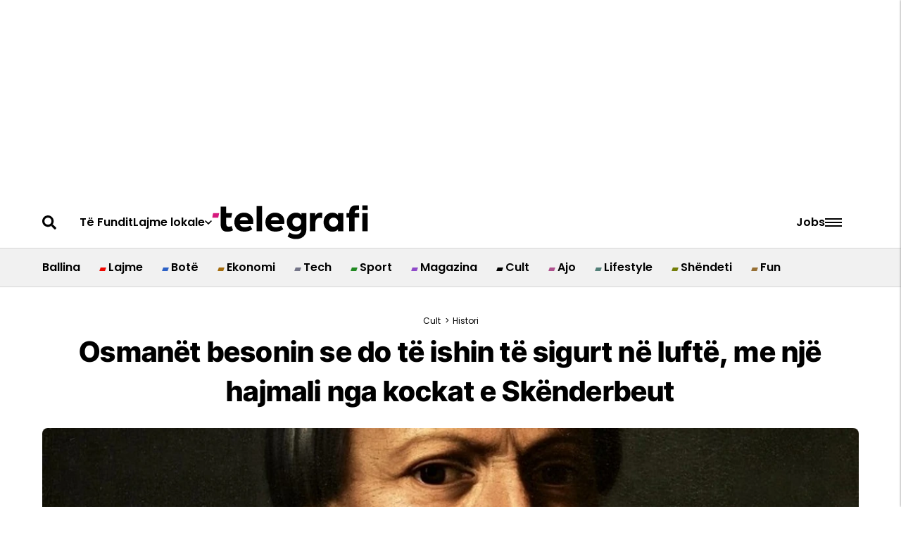

--- FILE ---
content_type: text/html; charset=utf-8
request_url: https://telegrafi.com/osmanet-besonin-se-te-ishin-te-sigurt-ne-lufte-nje-hajmali-nga-kockat-e-skenderbeut/
body_size: 114322
content:
<!DOCTYPE html><!-- Powered by RebelMouse. https://www.rebelmouse.com --><html lang="sq"><head prefix="og: https://ogp.me/ns# article: https://ogp.me/ns/article#"><script type="application/ld+json">{"@context":"https://schema.org","@type":"BreadcrumbList","itemListElement":[{"@type":"ListItem","id":"https://telegrafi.com/kultura/","item":"https://telegrafi.com/kultura/","name":"Cult","position":1},{"@type":"ListItem","id":"https://telegrafi.com/kultura/histori/","item":"https://telegrafi.com/kultura/histori/","name":"Histori","position":2}]}</script><script type="application/ld+json">{"@context":"https://schema.org","@type":"NewsArticle","articleSection":"Histori","author":{"@type":"Person","description":"","identifier":"27086357","image":{"@type":"ImageObject","url":"https://telegrafi.com/res/avatars/default"},"name":"Agron Shala","url":"https://telegrafi.com/author/agron_shala"},"dateModified":"2021-06-16T10:47:24Z","datePublished":"2021-06-16T10:47:24Z","description":"Nga: Paolo Giovio (1483-1552) - mjek, historian, biograf dhe prelat i njohur italian\nPërgatiti: Ilia Karanxha\nAsnjë princ ose perandor i krishterë nuk i përdori dot armët kundër turqve më me rrëmbim dhe mbarësi se Gjergj Kastrioti. Asnjë nuk doli dot fitues në luftë më dendur se ai.\nAi u quajt Skënd...","headline":"Osmanët besonin se do të ishin të sigurt në luftë, me një hajmali nga kockat e Skënderbeut","image":[{"@type":"ImageObject","height":600,"url":"https://telegrafi.com/media-library/2021-06-paolo-giovio-e1623831288537-jpg.jpg?id=57866711&width=1200&height=600&coordinates=0%2C321%2C0%2C321","width":1200},{"@type":"ImageObject","height":1200,"url":"https://telegrafi.com/media-library/2021-06-paolo-giovio-e1623831288537-jpg.jpg?id=57866711&width=1200&height=1200&coordinates=0%2C129%2C0%2C130","width":1200},{"@type":"ImageObject","height":1500,"url":"https://telegrafi.com/media-library/2021-06-paolo-giovio-e1623831288537-jpg.jpg?id=57866711&width=2000&height=1500&coordinates=0%2C225%2C0%2C226","width":2000},{"@type":"ImageObject","height":700,"url":"https://telegrafi.com/media-library/2021-06-paolo-giovio-e1623831288537-jpg.jpg?id=57866711&width=1245&height=700&coordinates=0%2C297%2C0%2C297","width":1245}],"keywords":["gjergj kastrioti","perandoria osmane","paolo giovio","skënderbeu","ilia karanxha"],"mainEntityOfPage":{"@id":"https://telegrafi.com/osmanet-besonin-se-te-ishin-te-sigurt-ne-lufte-nje-hajmali-nga-kockat-e-skenderbeut/","@type":"WebPage"},"publisher":{"@type":"Organization","logo":{"@type":"ImageObject","url":"https://telegrafi.com/media-library/eyJhbGciOiJIUzI1NiIsInR5cCI6IkpXVCJ9.eyJpbWFnZSI6Imh0dHBzOi8vYXNzZXRzLnJibC5tcy82MTIyNjM3MS9vcmlnaW4ucG5nIiwiZXhwaXJlc19hdCI6MTgwMjc2NDM5MX0.31HJ-57yKr66ngYG4BEf45yZkGWcLk0ZUKY_yTCQ2s8/image.png?width=210"},"name":"Telegrafi"},"thumbnailUrl":"https://telegrafi.com/media-library/2021-06-paolo-giovio-e1623831288537-jpg.jpg?id=57866711&amp;width=210","url":"https://telegrafi.com/osmanet-besonin-se-te-ishin-te-sigurt-ne-lufte-nje-hajmali-nga-kockat-e-skenderbeut/"}</script><meta charset="utf-8"/><link rel="preconnect" href="https://pages-stats.rbl.ms" crossorigin="crossorigin"/><link rel="preconnect" href="https://fonts.googleapis.com/" crossorigin="crossorigin"/><script async="async" src="https://cdn.onthe.io/io.js/DqfniW44qMqs"></script><link rel="preload" as="font" href="https://fonts.gstatic.com/s/poppins/v20/pxiEyp8kv8JHgFVrJJfecnFHGPc.woff2" type="font/woff2" crossorigin=""/><link rel="preload" as="font" href="https://fonts.gstatic.com/s/poppins/v20/pxiByp8kv8JHgFVrLEj6Z1xlFd2JQEk.woff2" type="font/woff2" crossorigin=""/><link rel="preload" as="font" href="https://fonts.gstatic.com/s/poppins/v21/pxiByp8kv8JHgFVrLGT9Z1xlFd2JQEk.woff2" type="font/woff2" crossorigin=""/><link rel="preload" as="font" href="https://fonts.gstatic.com/s/inter/v18/UcC73FwrK3iLTeHuS_fjbvMwCp504jAa1ZL7.woff2" type="font/woff2" crossorigin=""/><link rel="preload" as="font" href="https://fonts.gstatic.com/s/inter/v18/UcC73FwrK3iLTeHuS_fjbvMwCp500DAa1ZL7.woff2" type="font/woff2" crossorigin=""/><link rel="preload" as="font" href="https://fonts.gstatic.com/s/intertight/v7/NGSnv5HMAFg6IuGlBNMjxJEL2VmU3NS7Z2mjjwiaWy5S.woff2" type="font/woff2" crossorigin=""/><link rel="preload" as="font" href="" type="font/" crossorigin=""/><meta name="robots" content="max-image-preview:large"/><link rel="preload" imagesrcset="https://telegrafi.com/media-library/2021-06-paolo-giovio-e1623831288537-jpg.jpg?id=57866711&width=1245&height=700&quality=90&coordinates=0%2C297%2C0%2C297 3x, https://telegrafi.com/media-library/2021-06-paolo-giovio-e1623831288537-jpg.jpg?id=57866711&width=1245&height=700&quality=90&coordinates=0%2C297%2C0%2C297 2x, https://telegrafi.com/media-library/2021-06-paolo-giovio-e1623831288537-jpg.jpg?id=57866711&width=1245&height=700&quality=90&coordinates=0%2C297%2C0%2C297 1x" as="image" fetchpriority="high"/><link rel="canonical" href="https://telegrafi.com/osmanet-besonin-se-te-ishin-te-sigurt-ne-lufte-nje-hajmali-nga-kockat-e-skenderbeut/"/><meta property="fb:app_id" content="200167090048537"/><meta name="twitter:site" content="@"/><meta name="twitter:site:id" content=""/><meta property="og:type" content="article"/><meta property="article:section" content="Histori"/><meta property="og:url" content="https://telegrafi.com/osmanet-besonin-se-te-ishin-te-sigurt-ne-lufte-nje-hajmali-nga-kockat-e-skenderbeut/"/><meta property="og:site_name" content="Telegrafi"/><meta property="og:image" content="https://telegrafi.com/media-library/2021-06-paolo-giovio-e1623831288537-jpg.jpg?id=57866711&width=1200&height=600&coordinates=0%2C321%2C0%2C321"/><meta property="og:image:width" content="1200"/><meta property="og:image:height" content="600"/><meta property="og:title" content="Osmanët besonin se do të ishin të sigurt në luftë, me një hajmali nga kockat e Skënderbeut"/><meta property="og:description" content="Nga: Paolo Giovio (1483-1552) - mjek, historian, biograf dhe prelat i njohur italian
Përgatiti: Ilia Karanxha
Asnjë princ ose perandor i krishterë nuk i përdori dot armët kundër turqve më me rrëmbim dhe mbarësi se Gjergj Kastrioti. Asnjë nuk doli dot fitues në luftë më dendur se ai.
Ai u quajt Skënd..."/><meta name="description" content="Nga: Paolo Giovio (1483-1552) - mjek, historian, biograf dhe prelat i njohur italian Përgatiti: Ilia Karanxha Asnjë princ ose perandor i krishterë nuk i përdori dot armët kundër turqve më me rrëmbim dhe mbarësi se Gjergj Kastrioti. Asnjë nuk doli dot fitues në luftë më dendur se ai. Ai u quajt Skënd..."/><meta name="keywords" content="gjergj kastrioti, perandoria osmane, paolo giovio, skënderbeu, ilia karanxha"/><meta name="referrer" content="always"/><meta name="twitter:card" content="summary_large_image"/><meta name="twitter:image" content="https://telegrafi.com/media-library/2021-06-paolo-giovio-e1623831288537-jpg.jpg?id=57866711&width=1200&height=600&coordinates=0%2C321%2C0%2C321"/><link rel="preconnect" href="https://assets.rebelmouse.io/" crossorigin="anonymous"/><link rel="preconnect" href="https://user-stats.rbl.ms/" crossorigin="anonymous"/><link rel="preconnect" href="https://pages-stats.rbl.ms/" crossorigin="anonymous"/><!--link rel="preload" href="https://static.rbl.ms/static/fonts/fontawesome/fontawesome-mini.woff" as="font" type="font/woff2" crossorigin--><script type="text/javascript" class="rm-i-script">navigator.userAgent.includes("Chrome")&&function(e,t,n,r,i,o,a,u,c,s,p,l,f,v,d){var m,h,g,y,E=["click","contextmenu","dblclick","gotpointercapture","keydown","keypress","keyup","lostpointercapture","mousedown","mouseup","pointercancel","pointerdown","pointerenter","pointerleave","pointerover","pointerup","touchcancel","touchend","touchstart"],w=["scroll","wheel","mousemove","pointermove","touchmove"],P=new c,I=new c,L=new c,T="_rmStopped",S="rmInpZillaSafe",k="_rmImmediatelyStopped",_=e.setTimeout,b=e.clearTimeout,A=a.prototype,B=s&&"scheduling"in s&&"isInputPending"in s.scheduling;function C(e){return e&&e.canceled?Promise.resolve():(t=(e||{}).space||0,new Promise((function(e){t>0?_(e,0):d(e)}))).then((function(){if(B&&s.scheduling.isInputPending({includeContinuous:!0}))return C(e)}));var t}function Z(e){return e&&(e instanceof n||"function"==typeof e)}function x(e){return e&&"handleEvent"in e}function H(e){return"dataset"in e&&e.dataset.inpZillaSkip}function M(e,t,n,r,i,o){if(!(n[k]||r===u&&n[T]&&t!==n.target)){var a,c={get:(a={target:i,currentTarget:o},function(e,t,n){if(t in a)return a[t];var r=p.get(e,t);return Z(r)?function(){return p.apply(r,e,arguments)}:r}),set:p.set},s=new Proxy(n,c);try{x(e)?e.handleEvent.call(e,s):e.call(t,s)}catch(e){v(e)}}}function O(e){return function(t){var n=this,r=t.eventPhase,i=t.currentTarget,o=t.target;if(H(n))M(e,n,t,r,o,i);else{var a={canceled:!1,space:50};L.has(e)&&(L.get(e).canceled=!0),L.set(e,a),C(a).then((function(){a.canceled||(L.delete(e),M(e,n,t,r,o,i))}))}}}function j(e){return f.length>0&&e instanceof r&&e.dataset}function q(e){var t=!!f.some((function(t){return e.closest(t)}));e.dataset[S]=t?1:0}function F(e){return!!j(e)&&(S in e.dataset||q(e),1==e.dataset[S])}function G(e,t){var n=function(e,t){return!function(e,t){return!function(e){return e&&e.passive}(t)&&function(e){var t=e;return x(e)&&(t=e.handleEvent),!!(t&&t.length>0)}(e)}(e,t)}(e,t);return function(t){var r=this,i=t.eventPhase,o=t.currentTarget,u=t.target,c=t.timeStamp,s=new a("rm").timeStamp-c;function p(){M(e,r,t,i,u,o)}var l=!t.cancelable,f=!H(r),v=s>=20||n||l||function(e){return F(e.target)||F(e.currentTarget)}(t);f&&v?C().then(p):p()}}function N(e,t,n,r){if(!e.has(t)){var i=n(t,r);e.set(t,i)}return e.get(t)}function R(e){E.forEach((function(t){var n="on"+t;Object.defineProperty(e,n,{set:function(e){var n=this,r="__rmInpOn"+t;n[r]&&n.removeEventListener(t,n[r],{passive:!0}),n[r]=e,n.addEventListener(t,e,{passive:!0})}})}))}function U(e,t){return function(){this[e]=!0,t.apply(this,arguments)}}function z(){return!0}e.addEventListener("pointerup",z,{passive:!0}),e.addEventListener("pointerdown",z,{passive:!0}),(m=i.prototype).addEventListener=(h=m.addEventListener,function(t,n,r){var i=this||e;j(i)&&q(i);var o=n;n&&(o=w.includes(t)?N(I,n,O,r):N(P,n,G,r));var a=l.from(arguments);return a[1]=o,h.apply(i,a)}),m.removeEventListener=function(t){return function(n,r){var i,o=this||e,a=r;r&&(w.includes(n)&&I.has(r)?i=I:P.has(r)&&(i=P),i&&(a=i.get(r),i.delete(r)));var u=l.from(arguments);return u[1]=a,t.apply(o,u)}}(m.removeEventListener),R(e),R(t),R(o.prototype),g=A.stopPropagation,y=A.stopImmediatePropagation,A.stopPropagation=U(T,g),A.stopImmediatePropagation=U(k,y),function(){var t=new c;function n(e){return t.has(e)&&t.set(e,!0),b(e)}e.setTimeout=function(n,r){var i=this,o=l.from(arguments).splice(2);if(!Z(n))return _.apply(e,arguments);function a(){t.get(u)||n.apply(i,o),t.delete(u)}var u=_((function(){C().then(a).catch(v)}),r);return t.set(u,!1),u},e.setInterval=function(e,n){var r=this,i=l.from(arguments).splice(2);function o(){t.get(c)||e.apply(r,i)}function a(){return _(u,n)}function u(){t.get(c)?t.delete(c):C().then(o).catch(v).finally(a)}var c=a();return t.set(c,!1),c},e.clearInterval=n,e.clearTimeout=n}()}(window,document,Function,Element,EventTarget,HTMLElement,Event,Event.BUBBLING_PHASE,Map,navigator,Reflect,Array,window._rmInpZillaSafeSelectorList||[],console.error,requestIdleCallback);</script><script class="rm-i-script">window.REBELMOUSE_BOOTSTRAP_DATA = {"isUserLoggedIn": false, "site": {"id": 27059106, "isCommunitySite": false}, "runner": {"id": 27059106}, "post": {"id": 2673414641, "sections": [0, 2272939083, 2272939181], "shareUrl": "https%3A%2F%2Ftelegrafi.com%2Fosmanet-besonin-se-te-ishin-te-sigurt-ne-lufte-nje-hajmali-nga-kockat-e-skenderbeut%2F", "status": 0, "tags": ["gjergj kastrioti", "perandoria osmane", "paolo giovio", "sk\u00ebnderbeu", "ilia karanxha"]}, "path": "/osmanet-besonin-se-te-ishin-te-sigurt-ne-lufte-nje-hajmali-nga-kockat-e-skenderbeut/", "pathParams": {}, "resourceId": "pp_2673414641", "fbId": "200167090048537", "fbAppVersion": "v2.5", "clientGaId": "", "messageBusUri": "wss://messages.rebelmouse.io", "section": {"id": null}, "tag": {"slug": null, "isSection": false}, "fullBootstrapUrl": "/res/bootstrap/data.js?site_id=27059106\u0026resource_id=pp_2673414641\u0026path_params=%7B%7D\u0026override_device=desktop\u0026post_id=2673414641", "whitelabel_menu": {}, "useRiver": false, "engine": {"recaptchaSiteKey": null, "lazyLoadShortcodeImages": true, "backButtonGoToPage": true, "changeParticleUrlScroll": false, "countKeepReadingAsPageview": true, "defaultVideoPlayer": "", "theoPlayerLibraryLocation": "", "trackPageViewOnParticleUrlScroll": false, "webVitalsSampleRate": 100, "overrideDevicePixelRatio": null, "image_quality_level": 90, "sendEventsToCurrentDomain": false, "enableLoggedOutUserTracking": false, "useSmartLinks2": true}};
    </script><script class="rm-i-script">window.REBELMOUSE_BASE_ASSETS_URL = "https://telegrafi.com/static/dist/social-ux/";
        window.REBELMOUSE_BASE_SSL_DOMAIN = "https://telegrafi.com";
        window.REBELMOUSE_TASKS_QUEUE = [];
        window.REBELMOUSE_LOW_TASKS_QUEUE = [];
        window.REBELMOUSE_LOWEST_TASKS_QUEUE = [];
        window.REBELMOUSE_ACTIVE_TASKS_QUEUE = [];
        window.REBELMOUSE_STDLIB = {};
        window.RM_OVERRIDES = {};
        window.RM_AD_LOADER = [];
    </script><script src="https://telegrafi.com/static/dist/social-ux/main.36c3749fa49db81ecd4f.bundle.mjs" class="rm-i-script" type="module" async="async" data-js-app="true" data-src-host="https://telegrafi.com" data-src-file="main.mjs"></script><script src="https://telegrafi.com/static/dist/social-ux/main.d0b30db35abc6251a38d.bundle.js" class="rm-i-script" nomodule="nomodule" defer="defer" data-js-app="true" data-src-host="https://telegrafi.com" data-src-file="main.js"></script><script src="https://telegrafi.com/static/dist/social-ux/runtime.5f2854bedb02943ff2a5.bundle.mjs" class="rm-i-script" type="module" async="async" data-js-app="true" data-src-host="https://telegrafi.com" data-src-file="runtime.mjs"></script><script src="https://telegrafi.com/static/dist/social-ux/runtime.5fe7c9a46d72403f8fd3.bundle.js" class="rm-i-script" nomodule="nomodule" defer="defer" data-js-app="true" data-src-host="https://telegrafi.com" data-src-file="runtime.js"></script><!-- we collected enough need to fix it first before turn in back on--><!--script src="//cdn.ravenjs.com/3.16.0/raven.min.js" crossorigin="anonymous"></script--><!--script type="text/javascript">
        Raven.config('https://6b64f5cc8af542cbb920e0238864390a@sentry.io/147999').install();
    </script--><script class="rm-i-script">
        if ('serviceWorker' in navigator) {
          window.addEventListener('load', function() {
            navigator.serviceWorker.register('/sw.js').then(function(registration) {
              console.log('ServiceWorker registration successful with scope: ', registration.scope);
            }, function(err) {
              console.log('ServiceWorker registration failed: ', err);
            });
          });
        } else {
          console.log('ServiceWorker not enabled');
        }
    </script><script class="rm-i-script">
        // fallback error prone google tag setup
        var googletag = googletag || {};
        googletag.cmd = googletag.cmd || [];
    </script><meta http-equiv="X-UA-Compatible" content="IE=edge"/><link rel="alternate" type="application/rss+xml" title="Telegrafi" href="/feeds/kultura/histori.rss"/><meta name="viewport" content="width=device-width,initial-scale=1,minimum-scale=1.0"/><!-- TODO: move the default value from here --><title>Osmanët besonin se do të ishin të sigurt në luftë, me një hajmali nga kockat e Skënderbeut - Telegrafi</title><style class="rm-i-styles">
        article,aside,details,figcaption,figure,footer,header,hgroup,nav,section{display:block;}audio,canvas,video{display:inline-block;}audio:not([controls]){display:none;}[hidden]{display:none;}html{font-size:100%;-webkit-text-size-adjust:100%;-ms-text-size-adjust:100%;}body{margin:0;font-size:1em;line-height:1.4;}body,button,input,select,textarea{font-family:Tahoma,sans-serif;color:#5A5858;}::-moz-selection{background:#145A7C;color:#fff;text-shadow:none;}::selection{background:#145A7C;color:#fff;text-shadow:none;}:focus{outline:5px auto #2684b1;}a:hover,a:active{outline:0;}abbr[title]{border-bottom:1px dotted;}b,strong{font-weight:bold;}blockquote{margin:1em 40px;}dfn{font-style:italic;}hr{display:block;height:1px;border:0;border-top:1px solid #ccc;margin:1em 0;padding:0;}ins{background:#ff9;color:#000;text-decoration:none;}mark{background:#ff0;color:#000;font-style:italic;font-weight:bold;}pre,code,kbd,samp{font-family:monospace,serif;_font-family:'courier new',monospace;font-size:1em;}pre{white-space:pre;white-space:pre-wrap;word-wrap:break-word;}q{quotes:none;}q:before,q:after{content:"";content:none;}small{font-size:85%;}sub,sup{font-size:75%;line-height:0;position:relative;vertical-align:baseline;}sup{top:-0.5em;}sub{bottom:-0.25em;}ul,ol{margin:1em 0;padding:0 0 0 40px;}dd{margin:0 0 0 40px;}nav ul,nav ol{list-style:none;list-style-image:none;margin:0;padding:0;}img{border:0;-ms-interpolation-mode:bicubic;vertical-align:middle;}svg:not(:root){overflow:hidden;}figure{margin:0;}form{margin:0;}fieldset{border:0;margin:0;padding:0;}label{cursor:pointer;}legend{border:0;padding:0;}button,input{line-height:normal;}button,input[type="button"],input[type="reset"],input[type="submit"]{cursor:pointer;-webkit-appearance:button;}input[type="checkbox"],input[type="radio"]{box-sizing:border-box;padding:0;}input[type="search"]{-webkit-appearance:textfield;box-sizing:content-box;}input[type="search"]::-webkit-search-decoration{-webkit-appearance:none;}button::-moz-focus-inner,input::-moz-focus-inner{border:0;padding:0;}textarea{overflow:auto;vertical-align:top;resize:vertical;}input:invalid,textarea:invalid{background-color:#fccfcc;}table{border-collapse:collapse;border-spacing:0;}td{vertical-align:top;}.ir{display:block;border:0;text-indent:-999em;overflow:hidden;background-color:transparent;background-repeat:no-repeat;text-align:left;direction:ltr;}.ir br{display:none;}.hidden{display:none !important;visibility:hidden;}.visuallyhidden{border:0;clip:rect(0 0 0 0);height:1px;margin:-1px;overflow:hidden;padding:0;position:absolute;width:1px;}.visuallyhidden.focusable:active,.visuallyhidden.focusable:focus{clip:auto;height:auto;margin:0;overflow:visible;position:static;width:auto;}.invisible{visibility:hidden;}.clearfix:before,.clearfix:after{content:"";display:table;}.clearfix:after{clear:both;}.clearfix{zoom:1;}.zindex20{z-index:20;}.zindex30{z-index:30;}.zindex40{z-index:40;}.zindex50{z-index:50;}html{font-size:10px;font-family:Roboto;line-height:1.4;color:#282828;font-weight:normal;}body,button,input,select,textarea{font-family:Roboto;color:#282828;}.col,body{font-size:1.6rem;line-height:1.4;}a{color:#479ad2;text-decoration:none;}a:hover{color:#1d73ad;text-decoration:none;}.with-primary-color{color:#479ad2;}.with-primary-color:hover{color:#1d73ad;}.js-tab,.js-keep-reading,.js-toggle{cursor:pointer;}.noselect{-webkit-touch-callout:none;-webkit-user-select:none;-khtml-user-select:none;-moz-user-select:none;-ms-user-select:none;user-select:none;}.tabs__tab{display:inline-block;padding:10px;}.tabs__tab-content{display:none;}.tabs__tab-content.active{display:block;}button:focus,input[type="text"],input[type="email"]{outline:0;}audio,canvas,iframe,img,svg,video{vertical-align:middle;max-width:100%;}textarea{resize:vertical;}.main{background-color:#f4f4f4;position:relative;overflow:hidden;}.valign-wrapper{display:-webkit-flex;display:-ms-flexbox;display:flex;-webkit-align-items:center;-ms-flex-align:center;align-items:center;}.valign-wrapper .valign{display:block;}#notification{position:fixed;}.article-module__controls-placeholder{position:absolute;}.display-block{display:block;}.cover-all{position:absolute;width:100%;height:100%;}.full-width{width:100%;}.fa{font-family:FontAwesome,"fontawesome-mini" !important;}.fa.fa-instagram{font-size:1.15em;}.fa-googleplus:before{content:"\f0d5";}.post-partial,.overflow-visible{overflow:visible !important;}.attribute-data{margin:0 10px 10px 0;padding:5px 10px;background-color:#479ad2;color:white;border-radius:3px;margin-bottom:10px;display:inline-block;}.attribute-data[value=""]{display:none;}.badge{display:inline-block;overflow:hidden;}.badge-image{border-radius:100%;}.js-expandable.expanded .js-expand,.js-expandable:not(.expanded) .js-contract{display:none;}.js-scroll-trigger{display:block;width:100%;}.sticky-target:not(.legacy){position:fixed;opacity:0;top:0;will-change:transform;transform:translate3d(0px,0px,0px);}.sticky-target.legacy{position:relative;}.sticky-target.legacy.sticky-active{position:fixed;}.color-inherit:hover,.color-inherit{color:inherit;}.js-appear-on-expand{transition:all 350ms;height:0;overflow:hidden;opacity:0;}.content-container{display:none;}.expanded .content-container{display:block;}.expanded .js-appear-on-expand{opacity:1;height:auto;}.logged-out-user .js-appear-on-expand{height:0;opacity:0;}.h1,.h2{margin:0;padding:0;font-size:1em;font-weight:normal;}.lazyload-placeholder{display:none;position:absolute;text-align:center;background:rgba(0,0,0,0.1);top:0;bottom:0;left:0;right:0;}div[runner-lazy-loading] .lazyload-placeholder,iframe[runner-lazy-loading] + .lazyload-placeholder{display:block;}.abs-pos-center{position:absolute;top:0;bottom:0;left:0;right:0;margin:auto;}.relative{position:relative;}.runner-spinner{position:absolute;top:0;bottom:0;left:0;right:0;margin:auto;width:50px;}.runner-spinner:before{content:"";display:block;padding-top:100%;}.rm-non-critical-loaded .runner-spinner-circular{animation:rotate 2s linear infinite;height:100%;transform-origin:center center;width:100%;position:absolute;top:0;bottom:0;left:0;right:0;margin:auto;}.position-relative{position:relative;}.collection-button{display:inline-block;}.rm-non-critical-loaded .runner-spinner-path{stroke-dasharray:1,200;stroke-dashoffset:0;animation:dash 1.5s ease-in-out infinite,color 6s ease-in-out infinite;stroke-linecap:round;}.pagination-container .pagination-wrapper{display:flex;align-items:center;}.pagination-container .pagination-wrapper a{color:rgba(59,141,242,1);margin:0 5px;}@keyframes rotate{100%{transform:rotate(360deg);}}@keyframes dash{0%{stroke-dasharray:1,200;stroke-dashoffset:0;}50%{stroke-dasharray:89,200;stroke-dashoffset:-35px;}100%{stroke-dasharray:89,200;stroke-dashoffset:-124px;}}@keyframes color{100%,0%{stroke:rgba(255,255,255,1);}40%{stroke:rgba(255,255,255,0.6);}66%{stroke:rgba(255,255,255,0.9);}80%,90%{stroke:rgba(255,255,255,0.7);}}.js-section-loader-feature-container > .slick-list > .slick-track > .slick-slide:not(.slick-active){height:0;visibility:hidden;}.rebellt-item-media-container .instagram-media{margin-left:auto !important;margin-right:auto !important;}.js-hidden-panel{position:fixed;top:0;left:0;right:0;transition:all 300ms;z-index:10;}.js-hidden-panel.active{transform:translate3d(0,-100%,0);}.content{margin-left:auto;margin-right:auto;max-width:1100px;width:90%;}.ad-tag{text-align:center;}.ad-tag__inner{display:inline-block;}.content .ad-tag{margin-left:-5%;margin-right:-5%;}@media (min-width:768px){.content .ad-tag{margin-left:auto;margin-right:auto;}}.user-prefs{display:none;}.no-mb:not(:last-child){margin-bottom:0;}.no-mt:not(:first-child){margin-top:0;}.sm-mt-0:not(:empty):before,.sm-mt-1:not(:empty):before,.sm-mt-2:not(:empty):before,.sm-mb-0:not(:empty):after,.sm-mb-1:not(:empty):after,.sm-mb-2:not(:empty):after,.md-mt-0:not(:empty):before,.md-mt-1:not(:empty):before,.md-mt-2:not(:empty):before,.md-mb-0:not(:empty):after,.md-mb-1:not(:empty):after,.md-mb-2:not(:empty):after,.lg-mt-0:not(:empty):before,.lg-mt-1:not(:empty):before,.lg-mt-2:not(:empty):before,.lg-mb-0:not(:empty):after,.lg-mb-1:not(:empty):after,.lg-mb-2:not(:empty):after{content:'';display:block;overflow:hidden;}.sm-mt-0:not(:empty):before{margin-bottom:0;}.sm-mt-0 > *{margin-top:0;}.sm-mt-1:not(:empty):before{margin-bottom:-10px;}.sm-mt-1 > *{margin-top:10px;}.sm-mt-2:not(:empty):before{margin-bottom:-20px;}.sm-mt-2 > *{margin-top:20px;}.sm-mb-0:not(:empty):after{margin-top:0;}.sm-mb-0 > *{margin-bottom:0;}.sm-mb-1:not(:empty):after{margin-top:-10px;}.sm-mb-1 > *{margin-bottom:10px;}.sm-mb-2:not(:empty):after{margin-top:-20px;}.sm-mb-2 > *{margin-bottom:20px;}@media (min-width:768px){.md-mt-0:not(:empty):before{margin-bottom:0;}.md-mt-0 > *{margin-top:0;}.md-mt-1:not(:empty):before{margin-bottom:-10px;}.md-mt-1 > *{margin-top:10px;}.md-mt-2:not(:empty):before{margin-bottom:-20px;}.md-mt-2 > *{margin-top:20px;}.md-mb-0:not(:empty):after{margin-top:0;}.md-mb-0 > *{margin-bottom:0;}.md-mb-1:not(:empty):after{margin-top:-10px;}.md-mb-1 > *{margin-bottom:10px;}.md-mb-2:not(:empty):after{margin-top:-20px;}.md-mb-2 > *{margin-bottom:20px;}}@media (min-width:1024px){.lg-mt-0:not(:empty):before{margin-bottom:0;}.lg-mt-0 > *{margin-top:0;}.lg-mt-1:not(:empty):before{margin-bottom:-10px;}.lg-mt-1 > *{margin-top:10px;}.lg-mt-2:not(:empty):before{margin-bottom:-20px;}.lg-mt-2 > *{margin-top:20px;}.lg-mb-0:not(:empty):after{margin-top:0;}.lg-mb-0 > *{margin-bottom:0;}.lg-mb-1:not(:empty):after{margin-top:-10px;}.lg-mb-1 > *{margin-bottom:10px;}.lg-mb-2:not(:empty):after{margin-top:-20px;}.lg-mb-2 > *{margin-bottom:20px;}}.sm-cp-0{padding:0;}.sm-cp-1{padding:10px;}.sm-cp-2{padding:20px;}@media (min-width:768px){.md-cp-0{padding:0;}.md-cp-1{padding:10px;}.md-cp-2{padding:20px;}}@media (min-width:1024px){.lg-cp-0{padding:0;}.lg-cp-1{padding:10px;}.lg-cp-2{padding:20px;}}.mb-2 > *{margin-bottom:20px;}.mb-2 > :last-child{margin-bottom:0;}.v-sep > *{margin-bottom:20px;}@media (min-width:768px){.v-sep > *{margin-bottom:40px;}}.v-sep > *:last-child{margin-bottom:0;}@media only screen and (max-width:767px){.hide-mobile{display:none !important;}}@media only screen and (max-width:1023px){.hide-tablet-and-mobile{display:none !important;}}@media only screen and (min-width:768px){.hide-tablet-and-desktop{display:none !important;}}@media only screen and (min-width:768px) and (max-width:1023px){.hide-tablet{display:none !important;}}@media only screen and (min-width:1024px){.hide-desktop{display:none !important;}}.row.px10{margin-left:-10px;margin-right:-10px;}.row.px10 > .col{padding-left:10px;padding-right:10px;}.row.px20{margin-left:-20px;margin-right:-20px;}.row.px20 > .col{padding-left:20px;padding-right:20px;}.row{margin-left:auto;margin-right:auto;overflow:hidden;}.row:after{content:'';display:table;clear:both;}.row:not(:empty){margin-bottom:-20px;}.col{margin-bottom:20px;}@media (min-width:768px){.col{margin-bottom:40px;}.row:not(:empty){margin-bottom:-40px;}}.row .col{float:left;box-sizing:border-box;}.row .col.pull-right{float:right;}.row .col.s1{width:8.3333333333%;}.row .col.s2{width:16.6666666667%;}.row .col.s3{width:25%;}.row .col.s4{width:33.3333333333%;}.row .col.s5{width:41.6666666667%;}.row .col.s6{width:50%;}.row .col.s7{width:58.3333333333%;}.row .col.s8{width:66.6666666667%;}.row .col.s9{width:75%;}.row .col.s10{width:83.3333333333%;}.row .col.s11{width:91.6666666667%;}.row .col.s12{width:100%;}@media only screen and (min-width:768px){.row .col.m1{width:8.3333333333%;}.row .col.m2{width:16.6666666667%;}.row .col.m3{width:25%;}.row .col.m4{width:33.3333333333%;}.row .col.m5{width:41.6666666667%;}.row .col.m6{width:50%;}.row .col.m7{width:58.3333333333%;}.row .col.m8{width:66.6666666667%;}.row .col.m9{width:75%;}.row .col.m10{width:83.3333333333%;}.row .col.m11{width:91.6666666667%;}.row .col.m12{width:100%;}}@media only screen and (min-width:1024px){.row .col.l1{width:8.3333333333%;}.row .col.l2{width:16.6666666667%;}.row .col.l3{width:25%;}.row .col.l4{width:33.3333333333%;}.row .col.l5{width:41.6666666667%;}.row .col.l6{width:50%;}.row .col.l7{width:58.3333333333%;}.row .col.l8{width:66.6666666667%;}.row .col.l9{width:75%;}.row .col.l10{width:83.3333333333%;}.row .col.l11{width:91.6666666667%;}.row .col.l12{width:100%;}}.widget{position:relative;box-sizing:border-box;}.widget:hover .widget__headline a{color:#1d73ad;}.widget__headline{font-family:"Source Sans Pro";color:#282828;cursor:pointer;}.widget__headline-text{font-family:inherit;color:inherit;word-break:break-word;}.widget__section-text{display:block;}.image,.widget__image{background-position:center;background-repeat:no-repeat;background-size:cover;display:block;z-index:0;}.widget__play{position:absolute;width:100%;height:100%;text-align:center;}.rm-widget-image-holder{position:relative;}.rm-video-holder{position:absolute;width:100%;height:100%;top:0;left:0;}.rm-zindex-hidden{display:none;z-index:-1;}.rm-widget-image-holder .widget__play{top:0;left:0;}.image.no-image{background-color:#e4e4e4;}.widget__video{position:relative;}.widget__video .rm-scrop-spacer{padding-bottom:56.25%;}.widget__video.rm-video-tiktok{max-width:605px;}.widget__video video,.widget__video iframe{position:absolute;top:0;left:0;height:100%;}.widget__product-vendor{font-size:1.5em;line-height:1.5;margin:25px 0;}.widget__product-buy-link{margin:15px 0;}.widget__product-buy-link-btn{background-color:#000;color:#fff;display:inline-block;font-size:1.6rem;line-height:1em;padding:1.25rem;font-weight:700;}.widget__product-buy-btn:hover{color:#fff;}.widget__product-price{font-size:1.5em;line-height:1.5;margin:25px 0;}.widget__product-compare-at-price{text-decoration:line-through;}.rebellt-item.is--mobile,.rebellt-item.is--tablet{margin-bottom:0.85em;}.rebellt-item.show_columns_on_mobile.col2,.rebellt-item.show_columns_on_mobile.col3{display:inline-block;vertical-align:top;}.rebellt-item.show_columns_on_mobile.col2{width:48%;}.rebellt-item.show_columns_on_mobile.col3{width:32%;}@media only screen and (min-width:768px){.rebellt-item.col2:not(.show_columns_on_mobile),.rebellt-item.col3:not(.show_columns_on_mobile){display:inline-block;vertical-align:top;}.rebellt-item.col2:not(.show_columns_on_mobile){width:48%;}.rebellt-item.col3:not(.show_columns_on_mobile){width:32%;}}.rebellt-item.parallax{background-size:cover;background-attachment:fixed;position:relative;left:calc(-50vw + 50%);width:100vw;min-height:100vh;padding:0 20%;box-sizing:border-box;max-width:inherit;text-align:center;z-index:3;}.rebellt-item.parallax.is--mobile{background-position:center;margin-bottom:0;padding:0 15%;}.rebellt-item.parallax.has-description:before,.rebellt-item.parallax.has-description:after{content:"";display:block;padding-bottom:100%;}.rebellt-item.parallax.has-description.is--mobile:before,.rebellt-item.parallax.has-description.is--mobile:after{padding-bottom:90vh;}.rebellt-item.parallax h3,.rebellt-item.parallax p{color:white;text-shadow:1px 0 #000;}.rebellt-item.parallax.is--mobile p{font-size:18px;font-weight:400;}.rebellt-ecommerce h3{font-size:1.8em;margin-bottom:15px;}.rebellt-ecommerce--vendor{font-size:1.5em;line-height:1.5;margin:25px 0;}.rebellt-ecommerce--price{font-size:1.5em;line-height:1.5;margin:25px 0;}.rebellt-ecommerce--compare-at-price{text-decoration:line-through;}.rebellt-ecommerce--buy{margin:15px 0;}.rebellt-ecommerce--btn{background-color:#000;color:#fff;display:inline-block;font-size:1.6rem;line-height:1em;padding:1.25rem;font-weight:700;}.rebellt-ecommerce--btn:hover{color:#fff;}.rebelbar.skin-simple{height:50px;line-height:50px;color:#282828;font-size:1.2rem;border-left:none;border-right:none;background-color:#fff;}.rebelbar.skin-simple .rebelbar__inner{position:relative;height:100%;margin:0 auto;padding:0 20px;max-width:1300px;}.rebelbar.skin-simple .logo{float:left;}.rebelbar.skin-simple .logo__image{max-height:50px;max-width:190px;}.rebelbar--fake.skin-simple{position:relative;border-color:#fff;}.rebelbar--fixed.skin-simple{position:absolute;width:100%;z-index:3;}.with-fixed-header .rebelbar--fixed.skin-simple{position:fixed;top:0;}.rebelbar.skin-simple .rebelbar__menu-toggle{position:relative;cursor:pointer;float:left;text-align:center;font-size:0;width:50px;margin-left:-15px;height:100%;color:#282828;}.rebelbar.skin-simple i{vertical-align:middle;display:inline-block;font-size:20px;}.rebelbar.skin-simple .rebelbar__menu-toggle:hover{color:#1d73ad;}.rebelbar.skin-simple .rebelbar__section-links{display:none;padding:0 100px 0 40px;overflow:hidden;height:100%;}.rebelbar.skin-simple .rebelbar__section-list{margin:0 -15px;height:100%;}.rebelbar.skin-simple .rebelbar__section-links li{display:inline-block;padding:0 15px;text-align:left;}.rebelbar.skin-simple .rebelbar__section-link{color:#282828;display:block;font-size:1.8rem;font-weight:400;text-decoration:none;}.rebelbar.skin-simple .rebelbar__section-link:hover{color:#1d73ad;}.rebelbar.skin-simple .rebelbar__sharebar.sharebar{display:none;}.rebelbar.skin-simple .rebelbar__section-list.js--active .rebelbar__more-sections-button{visibility:visible;}.rebelbar.skin-simple .rebelbar__more-sections-button{cursor:pointer;visibility:hidden;}.rebelbar.skin-simple #rebelbar__more-sections{visibility:hidden;position:fixed;line-height:70px;left:0;width:100%;background-color:#1f1f1f;}.rebelbar.skin-simple #rebelbar__more-sections a{color:white;}.rebelbar.skin-simple #rebelbar__more-sections.opened{visibility:visible;}@media only screen and (min-width:768px){.rebelbar.skin-simple .rebelbar__menu-toggle{margin-right:15px;}.rebelbar.skin-simple{height:100px;line-height:100px;font-weight:700;}.rebelbar.skin-simple .logo__image{max-width:350px;max-height:100px;}.rebelbar.skin-simple .rebelbar__inner{padding:0 40px;}.rebelbar.skin-simple .rebelbar__sharebar.sharebar{float:left;margin-top:20px;margin-bottom:20px;padding-left:40px;}}@media (min-width:960px){.rebelbar.skin-simple .rebelbar__section-links{display:block;}.with-floating-shares .rebelbar.skin-simple .search-form{display:none;}.with-floating-shares .rebelbar.skin-simple .rebelbar__sharebar.sharebar{display:block;}.with-floating-shares .rebelbar.skin-simple .rebelbar__section-links{display:none;}}.menu-global{display:none;width:100%;position:fixed;z-index:3;color:white;background-color:#1a1a1a;height:100%;font-size:1.8rem;overflow-y:auto;overflow-x:hidden;line-height:1.6em;}@media (min-width:768px){.menu-global{display:block;max-width:320px;top:0;-webkit-transform:translate(-320px,0);transform:translate(-320px,0);transform:translate3d(-320px,0,0);}.menu-global,.all-content-wrapper{transition:transform .2s cubic-bezier(.2,.3,.25,.9);}}.menu-overlay{position:fixed;top:-100%;left:0;height:0;width:100%;cursor:pointer;visibility:hidden;opacity:0;transition:opacity 200ms;}.menu-opened .menu-overlay{visibility:visible;height:100%;z-index:1;opacity:1;top:0;}@media only screen and (min-width:768px){.menu-opened .menu-overlay{z-index:10;background:rgba(255,255,255,.6);}}@media (min-width:960px){.logged-out-user .rebelbar.skin-simple .menu-overlay{display:none;}}@media (min-width:600px){.rm-resized-container-5{width:5%;}.rm-resized-container-10{width:10%;}.rm-resized-container-15{width:15%;}.rm-resized-container-20{width:20%;}.rm-resized-container-25{width:25%;}.rm-resized-container-30{width:30%;}.rm-resized-container-35{width:35%;}.rm-resized-container-40{width:40%;}.rm-resized-container-45{width:45%;}.rm-resized-container-50{width:50%;}.rm-resized-container-55{width:55%;}.rm-resized-container-60{width:60%;}.rm-resized-container-65{width:65%;}.rm-resized-container-70{width:70%;}.rm-resized-container-75{width:75%;}.rm-resized-container-80{width:80%;}.rm-resized-container-85{width:85%;}.rm-resized-container-90{width:90%;}.rm-resized-container-95{width:95%;}.rm-resized-container-100{width:100%;}}.rm-embed-container{position:relative;}.rm-embed-container.rm-embed-instagram{max-width:540px;}.rm-embed-container.rm-embed-tiktok{max-width:572px;min-height:721px;}.rm-embed-container.rm-embed-tiktok blockquote,.rm-embed-twitter blockquote{all:revert;}.rm-embed-container.rm-embed-tiktok blockquote{margin-left:0;margin-right:0;position:relative;}.rm-embed-container.rm-embed-tiktok blockquote,.rm-embed-container.rm-embed-tiktok blockquote > iframe,.rm-embed-container.rm-embed-tiktok blockquote > section{width:100%;min-height:721px;display:block;}.rm-embed-container.rm-embed-tiktok blockquote > section{position:absolute;top:0;left:0;right:0;bottom:0;display:flex;align-items:center;justify-content:center;flex-direction:column;text-align:center;}.rm-embed-container.rm-embed-tiktok blockquote > section:before{content:"";display:block;width:100%;height:300px;border-radius:8px;}.rm-embed-container > .rm-embed,.rm-embed-container > .rm-embed-holder{position:absolute;top:0;left:0;}.rm-embed-holder{display:block;height:100%;width:100%;display:flex;align-items:center;}.rm-embed-container > .rm-embed-spacer{display:block;}.rm-embed-twitter{max-width:550px;margin-top:10px;margin-bottom:10px;}.rm-embed-twitter blockquote{position:relative;height:100%;width:100%;flex-direction:column;display:flex;align-items:center;justify-content:center;flex-direction:column;text-align:center;}.rm-embed-twitter:not(.rm-off) .twitter-tweet{margin:0 !important;}.logo__image,.image-element__img,.rm-lazyloadable-image{max-width:100%;height:auto;}.logo__image,.image-element__img{width:auto;}@media (max-width:768px){.rm-embed-spacer.rm-embed-spacer-desktop{display:none;}}@media (min-width:768px){.rm-embed-spacer.rm-embed-spacer-mobile{display:none;}}.sharebar{margin:0 -4px;padding:0;font-size:0;line-height:0;}.sharebar a{color:#fff;}.sharebar a:hover{text-decoration:none;color:#fff;}.sharebar .share,.sharebar .share-plus{display:inline-block;margin:0 4px;font-size:14px;font-weight:400;padding:0 10px;width:20px;min-width:20px;height:40px;line-height:38px;text-align:center;vertical-align:middle;border-radius:2px;}.sharebar .share-plus i,.sharebar .share i{display:inline-block;vertical-align:middle;}.sharebar .hide-button{display:none;}.sharebar.enable-panel .hide-button{display:inline-block;}.sharebar.enable-panel .share-plus{display:none;}.sharebar.with-first-button-caption:not(.enable-panel) .share:first-child{width:68px;}.sharebar.with-first-button-caption:not(.enable-panel) .share:first-child:after{content:'Share';padding-left:5px;vertical-align:middle;}.sharebar--fixed{display:none;position:fixed;bottom:0;z-index:1;text-align:center;width:100%;left:0;margin:20px auto;}.with-floating-shares .sharebar--fixed{display:block;}.sharebar.fly_shared:not(.enable-panel) .share:nth-child(5){display:none;}.share-media-panel .share-media-panel-pinit{position:absolute;right:0;bottom:0;background-color:transparent;}.share-media-panel-pinit_share{background-image:url('/static/img/whitelabel/runner/spritesheets/pin-it-sprite.png');background-color:#BD081C;background-position:-1px -17px;border-radius:4px;float:right;height:34px;margin:7px;width:60px;background-size:194px auto;}.share-media-panel-pinit_share:hover{opacity:.9;}@media (min-width:768px){.sharebar .share-plus .fa,.sharebar .share .fa{font-size:22px;}.sharebar .share,.sharebar .share-plus{padding:0 15px;width:30px;min-width:30px;height:60px;line-height:60px;margin:0 4px;font-size:16px;}.sharebar.with-first-button-caption:not(.enable-panel) .share:first-child{width:180px;}.sharebar.with-first-button-caption:not(.enable-panel) .share:first-child:after{content:'Share this story';padding-left:10px;vertical-align:middle;text-transform:uppercase;}.share-media-panel-pinit_share{background-position:-60px -23px;height:45px;margin:10px;width:80px;}}.action-btn{display:block;font-size:1.6rem;color:#479ad2;cursor:pointer;border:2px solid #479ad2;border-color:#479ad2;border-radius:2px;line-height:1em;padding:1.6rem;font-weight:700;text-align:center;}.action-btn:hover{color:#1d73ad;border:2px solid #1d73ad;border-color:#1d73ad;}.section-headline__text{font-size:3rem;font-weight:700;line-height:1;}.section-headline__text{color:#282828;}@media (min-width:768px){.section-headline__text{font-size:3.6rem;}.content__main .section-headline__text{margin-top:-.3rem;margin-bottom:2rem;}}.module-headline__text{font-size:3rem;font-weight:700;color:#ff524d;}@media (min-width:768px){.module-headline__text{font-size:3.6rem;}}.search-form{position:absolute;top:0;right:20px;z-index:1;}.search-form__text-input{display:none;height:42px;font-size:1.3rem;background-color:#f4f4f4;border:none;color:#8f8f8f;text-indent:10px;padding:0;width:220px;position:absolute;right:-10px;top:0;bottom:0;margin:auto;}.search-form .search-form__submit{display:none;position:relative;border:none;bottom:2px;background-color:transparent;}.search-form__text-input:focus,.search-form__submit:focus{border:0 none;-webkit-box-shadow:none;-moz-box-shadow:none;box-shadow:none;outline:0 none;}.show-search .search-form__close{position:absolute;display:block;top:0;bottom:0;margin:auto;height:1rem;right:-28px;}.search-form__open{vertical-align:middle;bottom:2px;display:inline-block;position:relative;color:#282828;font-size:1.9rem;}.show-search .search-form__text-input{display:block;}.show-search .search-form__submit{display:inline-block;vertical-align:middle;padding:0;color:#282828;font-size:1.9rem;}.search-form__close,.show-search .search-form__open{display:none;}.quick-search{display:block;border-bottom:1px solid #d2d2d2;padding:24px 0 28px;margin-bottom:20px;position:relative;}.quick-search__submit{background-color:transparent;border:0;padding:0;margin:0;position:absolute;zoom:.75;color:#000;}.quick-search__input{background-color:transparent;border:0;padding:0;font-size:1.5rem;font-weight:700;line-height:3em;padding-left:40px;width:100%;box-sizing:border-box;}@media (min-width:768px){.search-form{right:40px;}.quick-search{margin-bottom:40px;padding:0 0 20px;}.quick-search__submit{zoom:1;}.quick-search__input{line-height:2.2em;padding-left:60px;}}.search-widget{position:relative;}.search-widget__input,.search-widget__submit{border:none;padding:0;margin:0;color:#282828;background:transparent;font-size:inherit;line-height:inherit;}.social-links__link{display:inline-block;padding:12px;line-height:0;width:25px;height:25px;border-radius:50%;margin:0 6px;font-size:1.5em;text-align:center;position:relative;vertical-align:middle;color:white;}.social-links__link:hover{color:white;}.social-links__link > span{position:absolute;top:0;left:0;right:0;bottom:0;margin:auto;height:1em;}.article__body{font-family:"Source Sans Pro";}.body-description .horizontal-rule{border-top:2px solid #eee;}.article-content blockquote{border-left:5px solid #479ad2;border-left-color:#479ad2;color:#656565;padding:0 0 0 25px;margin:1em 0 1em 25px;}.article__splash-custom{position:relative;}.body hr{display:none;}.article-content .media-caption{color:#9a9a9a;font-size:1.4rem;line-height:2;}.giphy-image{margin-bottom:0;}.article-body a{word-wrap:break-word;}.article-content .giphy-image__credits-wrapper{margin:0;}.article-content .giphy-image__credits{color:#000;font-size:1rem;}.article-content .image-media,.article-content .giphy-image .media-photo-credit{display:block;}.tags{color:#479ad2;margin:0 -5px;}.tags__item{margin:5px;display:inline-block;}.tags .tags__item{line-height:1;}.slideshow .carousel-control{overflow:hidden;}.shortcode-media .media-caption,.shortcode-media .media-photo-credit{display:block;}@media (min-width:768px){.tags{margin:0 -10px;}.tags__item{margin:10px;}.article-content__comments-wrapper{border-bottom:1px solid #d2d2d2;margin-bottom:20px;padding-bottom:40px;}}.subscription-widget{background:#479ad2;padding:30px;}.subscription-widget .module-headline__text{text-align:center;font-size:2rem;font-weight:400;color:#fff;}.subscription-widget .social-links{margin-left:-10px;margin-right:-10px;text-align:center;font-size:0;}.subscription-widget .social-links__link{display:inline-block;vertical-align:middle;width:39px;height:39px;color:#fff;box-sizing:border-box;border-radius:50%;font-size:20px;margin:0 5px;line-height:35px;background:transparent;border:2px solid #fff;border-color:#fff;}.subscription-widget .social-links__link:hover{color:#1d73ad;border-color:#1d73ad;background:transparent;}.subscription-widget .social-links__link .fa-instagram{margin:5px 0 0 1px;}.subscription-widget__site-links{margin:30px -5px;text-align:center;font-size:.8em;}.subscription-widget__site-link{padding:0 5px;color:inherit;}.newsletter-element__form{text-align:center;position:relative;max-width:500px;margin-left:auto;margin-right:auto;}.newsletter-element__submit,.newsletter-element__input{border:0;padding:10px;font-size:1.6rem;font-weight:500;height:40px;line-height:20px;margin:0;}.newsletter-element__submit{background:#ff524d;color:#fff;position:absolute;top:0;right:0;}.newsletter-element__submit:hover{opacity:.9;}.newsletter-element__input{background:#f4f4f4;width:100%;color:#8f8f8f;padding-right:96px;box-sizing:border-box;}.gdpr-cookie-wrapper{position:relative;left:0;right:0;padding:.5em;box-sizing:border-box;}.gdpr-cookie-controls{text-align:right;}.runner-authors-list{margin-top:0;margin-bottom:0;padding-left:0;list-style-type:none;}.runner-authors-author-wrapper{display:flex;flex-direction:row;flex-wrap:nowrap;justify-content:flex-start;align-items:stretch;align-content:stretch;}.runner-authors-avatar-thumb{display:inline-block;border-radius:100%;width:55px;height:55px;background-repeat:no-repeat;background-position:center;background-size:cover;overflow:hidden;}.runner-authors-avatar-thumb img{width:100%;height:100%;display:block;object-fit:cover;border-radius:100%;}.runner-authors-avatar-fallback{display:flex;align-items:center;justify-content:center;width:100%;height:100%;font-size:12px;line-height:1.1;text-align:center;padding:4px;background:#e0e0e0;color:#555;font-weight:600;text-transform:uppercase;border-radius:100%;overflow:hidden;}.runner-authors-author-info{width:calc(100% - 55px);}.runner-author-name-container{padding:0 6px;}.rm-breadcrumb__list{margin:0;padding:0;}.rm-breadcrumb__item{list-style-type:none;display:inline;}.rm-breadcrumb__item:last-child .rm-breadcrumb__separator{display:none;}.rm-breadcrumb__item:last-child .rm-breadcrumb__link,.rm-breadcrumb__link.disabled{pointer-events:none;color:inherit;}.social-tab-i .share-fb:after,.social-tab-i .share-tw:after{content:none;}.share-buttons .social-tab-i a{margin-right:0;}.share-buttons .social-tab-i li{line-height:1px;float:left;}.share-buttons .social-tab-i ul{margin:0;padding:0;list-style:none;}.share-tab-img{max-width:100%;padding:0;margin:0;position:relative;overflow:hidden;display:inline-block;}.share-buttons .social-tab-i{position:absolute;bottom:0;right:0;margin:0;padding:0;z-index:1;list-style-type:none;}.close-share-mobile,.show-share-mobile{background-color:rgba(0,0,0,.75);}.share-buttons .social-tab-i.show-mobile-share-bar .close-share-mobile,.share-buttons .social-tab-i .show-share-mobile,.share-buttons .social-tab-i .share{width:30px;height:30px;line-height:27px;padding:0;text-align:center;display:inline-block;vertical-align:middle;}.share-buttons .social-tab-i.show-mobile-share-bar .show-share-mobile,.share-buttons .social-tab-i .close-share-mobile{display:none;}.share-buttons .social-tab-i .icons-share{vertical-align:middle;display:inline-block;font:normal normal normal 14px/1 FontAwesome;color:white;}.social-tab-i .icons-share.fb:before{content:'\f09a';}.social-tab-i .icons-share.tw:before{content:'\f099';}.social-tab-i .icons-share.pt:before{content:'\f231';}.social-tab-i .icons-share.tl:before{content:'\f173';}.social-tab-i .icons-share.em:before{content:'\f0e0';}.social-tab-i .icons-share.sprite-shares-close:before{content:'\f00d';}.social-tab-i .icons-share.sprite-shares-share:before{content:'\f1e0';}@media only screen and (max-width:768px){.share-tab-img .social-tab-i{display:block;}.share-buttons .social-tab-i .share{display:none;}.share-buttons .social-tab-i.show-mobile-share-bar .share{display:block;}.social-tab-i li{float:left;}}@media only screen and (min-width:769px){.social-tab-i .close-share-mobile,.social-tab-i .show-share-mobile{display:none !important;}.share-tab-img .social-tab-i{display:none;}.share-tab-img:hover .social-tab-i{display:block;}.share-buttons .social-tab-i .share{width:51px;height:51px;line-height:47px;}.share-buttons .social-tab-i{margin:5px 0 0 5px;top:0;left:0;bottom:auto;right:auto;display:none;}.share-buttons .social-tab-i .share{display:block;}}.accesibility-hidden{border:0;clip:rect(1px 1px 1px 1px);clip:rect(1px,1px,1px,1px);height:1px;margin:-1px;overflow:hidden;padding:0;position:absolute;width:1px;background:#000;color:#fff;}body:not(.rm-non-critical-loaded) .follow-button{display:none;}.posts-custom .posts-wrapper:after{content:"";display:block;margin-bottom:-20px;}.posts-custom .widget{margin-bottom:20px;width:100%;}.posts-custom .widget__headline,.posts-custom .social-date{display:block;}.posts-custom .social-date{color:#a4a2a0;font-size:1.4rem;}.posts-custom[data-attr-layout_headline] .widget{vertical-align:top;}.posts-custom[data-attr-layout_headline="top"] .widget{vertical-align:bottom;}.posts-custom .posts-wrapper{margin-left:0;margin-right:0;font-size:0;line-height:0;}.posts-custom .widget{display:inline-block;}.posts-custom article{margin:0;box-sizing:border-box;font-size:1.6rem;line-height:1.4;}.posts-custom[data-attr-layout_columns="2"] article,.posts-custom[data-attr-layout_columns="3"] article,.posts-custom[data-attr-layout_columns="4"] article{margin:0 10px;}.posts-custom[data-attr-layout_columns="2"] .posts-wrapper,.posts-custom[data-attr-layout_columns="3"] .posts-wrapper,.posts-custom[data-attr-layout_columns="4"] .posts-wrapper{margin-left:-10px;margin-right:-10px;}@media (min-width:768px){.posts-custom[data-attr-layout_columns="2"] .widget{width:50%;}.posts-custom[data-attr-layout_columns="3"] .widget{width:33.3333%;}.posts-custom[data-attr-layout_columns="4"] .widget{width:25%;}}.posts-custom .widget__headline{font-size:1em;font-weight:700;word-wrap:break-word;}.posts-custom .widget__section{display:block;}.posts-custom .widget__head{position:relative;}.posts-custom .widget__head .widget__body{position:absolute;padding:5%;bottom:0;left:0;box-sizing:border-box;width:100%;background:rgba(0,0,0,0.4);background:linear-gradient(transparent 5%,rgba(0,0,0,0.5));}.posts-custom .widget__head .social-author__name,.posts-custom .widget__head .main-author__name,.posts-custom .widget__head .social-author__social-name,.posts-custom .widget__head .main-author__social-name,.posts-custom .widget__head .widget__headline,.posts-custom .widget__head .widget__subheadline{color:white;}.posts-custom .widget__subheadline *{display:inline;}.posts-custom .main-author__avatar,.posts-custom .social-author__avatar{float:left;border-radius:50%;margin-right:8px;height:30px;width:30px;min-width:30px;overflow:hidden;position:relative;}.posts-custom .main-author__name,.posts-custom .social-author__name{color:#1f1f1f;font-size:1.4rem;font-weight:700;line-height:1.4;display:inline;overflow:hidden;text-overflow:ellipsis;white-space:nowrap;position:relative;}.posts-custom .main-author__social-name,.posts-custom .social-author__social-name{color:#757575;display:block;font-size:1.2rem;line-height:0.8em;}.posts-custom .main-author__name:hover,.posts-custom .social-author__name:hover,.posts-custom .main-author__social-name:hover,.posts-custom .social-author__social-name:hover{color:#1d73ad;}.posts-custom[data-attr-layout_carousel] .posts-wrapper:after{margin-bottom:0 !important;}.posts-custom[data-attr-layout_carousel] .widget{margin-bottom:0 !important;}.posts-custom[data-attr-layout_carousel][data-attr-layout_columns="1"] .posts-wrapper:not(.slick-initialized) .widget:not(:first-child),.posts-custom[data-attr-layout_carousel]:not([data-attr-layout_columns="1"]) .posts-wrapper:not(.slick-initialized){display:none !important;}.posts-custom .slick-arrow{position:absolute;top:0;bottom:0;width:7%;max-width:60px;min-width:45px;min-height:60px;height:15%;color:white;border:0;margin:auto 10px;background:#479ad2;z-index:1;cursor:pointer;font-size:1.6rem;line-height:1;opacity:0.9;}.posts-custom .slick-prev{left:0;}.posts-custom .slick-next{right:0;}.posts-custom .slick-arrow:before{position:absolute;left:0;right:0;width:13px;bottom:0;top:0;margin:auto;height:16px;}.posts-custom .slick-arrow:hover{background:#1d73ad;opacity:1;}.posts-custom .slick-dots{display:block;padding:10px;box-sizing:border-box;text-align:center;margin:0 -5px;}.posts-custom .slick-dots li{display:inline-block;margin:0 5px;}.posts-custom .slick-dots button{font-size:0;width:10px;height:10px;display:inline-block;line-height:0;border:0;background:#479ad2;border-radius:7px;padding:0;margin:0;vertical-align:middle;outline:none;}.posts-custom .slick-dots .slick-active button,.posts-custom .slick-dots button:hover{background:#1d73ad;}.posts-custom hr{display:none;}.posts-custom{font-family:"Source Sans Pro";}.posts-custom blockquote{border-left:5px solid #479ad2;border-left-color:#479ad2;color:#656565;padding:0 0 0 25px;margin:1em 0 1em 25px;}.posts-custom .media-caption{color:#9a9a9a;font-size:1.4rem;line-height:2;}.posts-custom a{word-wrap:break-word;}.posts-custom .giphy-image__credits-wrapper{margin:0;}.posts-custom .giphy-image__credits{color:#000;font-size:1rem;}.posts-custom .body .image-media,.posts-custom .body .giphy-image .media-photo-credit{display:block;}.posts-custom .widget__shares.enable-panel .share-plus,.posts-custom .widget__shares:not(.enable-panel) .hide-button{display:none;}.posts-custom .widget__shares{margin-left:-10px;margin-right:-10px;font-size:0;}.posts-custom .widget__shares .share{display:inline-block;padding:5px;line-height:0;width:25px;height:25px;border-radius:50%;margin:0 10px;font-size:1.5rem;text-align:center;position:relative;vertical-align:middle;color:white;}.posts-custom .widget__shares .share:hover{color:white;}.posts-custom .widget__shares i{position:absolute;top:0;left:0;right:0;bottom:0;margin:auto;height:1em;}.infinite-scroll-wrapper:not(.rm-loading){width:1px;height:1px;}.infinite-scroll-wrapper.rm-loading{width:1px;}.rm-loadmore-placeholder.rm-loading{display:block;width:100%;}.widget__shares button.share,.social-tab-buttons button.share{box-sizing:content-box;}.social-tab-buttons button.share{border:none;}.post-splash-custom,.post-splash-custom .widget__head{position:relative;}.post-splash-custom .widget__head .widget__body{position:absolute;padding:5%;bottom:0;left:0;box-sizing:border-box;width:100%;background:rgba(0,0,0,0.4);background:-webkit-linear-gradient( transparent 5%,rgba(0,0,0,0.5) );background:-o-linear-gradient(transparent 5%,rgba(0,0,0,0.5));background:-moz-linear-gradient( transparent 5%,rgba(0,0,0,0.5) );background:linear-gradient(transparent 5%,rgba(0,0,0,0.5));}.post-splash-custom .headline{font-size:2rem;font-weight:700;position:relative;}.post-splash-custom .post-controls{position:absolute;top:0;left:0;z-index:2;}.post-splash-custom hr{display:none;}.post-splash-custom .widget__section{display:block;}.post-splash-custom .post-date{display:block;}.post-splash-custom .photo-credit p,.post-splash-custom .photo-credit a{font-size:1.1rem;margin:0;}.post-splash-custom .widget__subheadline *{display:inline;}.post-splash-custom .widget__image .headline,.post-splash-custom .widget__image .photo-credit,.post-splash-custom .widget__image .photo-credit p,.post-splash-custom .widget__image .photo-credit a,.post-splash-custom .widget__image .post-date{color:#fff;}@media (min-width:768px){.post-splash-custom .headline{font-size:3.6rem;}}.post-splash-custom .widget__shares.enable-panel .share-plus,.post-splash-custom .widget__shares:not(.enable-panel) .hide-button{display:none;}.post-splash-custom .widget__shares{margin-left:-10px;margin-right:-10px;font-size:0;}.post-splash-custom .widget__shares .share{display:inline-block;padding:5px;line-height:0;width:25px;height:25px;border-radius:50%;margin:0 10px;font-size:1.5rem;text-align:center;position:relative;vertical-align:middle;color:white;}.post-splash-custom .widget__shares .share:hover{color:white;}.post-splash-custom .widget__shares i{position:absolute;top:0;left:0;right:0;bottom:0;margin:auto;height:1em;}.post-authors{font-size:1.1em;line-height:1;padding-bottom:20px;margin-bottom:20px;color:#9a9a9a;border-bottom:1px solid #d2d2d2;}.post-authors__name,.post-authors__date{display:inline-block;vertical-align:middle;}.post-authors__name{font-weight:600;}.post-authors__date{margin-left:7px;}.post-authors__fb-like{float:right;overflow:hidden;}.post-authors__fb-like[fb-xfbml-state='rendered']:before{content:'Like us on Facebook';line-height:20px;display:inline-block;vertical-align:middle;margin-right:15px;}.post-authors__list{list-style:none;display:inline-block;vertical-align:middle;margin:0;padding:0;}.post-author{display:inline;}.post-author__avatar{z-index:0;border-radius:100%;object-fit:cover;width:50px;height:50px;}.post-author__avatar,.post-author__name{display:inline-block;vertical-align:middle;}.post-author__bio p{margin:0;}.post-pager{display:table;width:100%;}.post-pager__spacing{display:table-cell;padding:0;width:5px;}.post-pager__btn{display:table-cell;font-size:1.6rem;background:#479ad2;color:white;cursor:pointer;line-height:1em;padding:1.6rem;font-weight:700;text-align:center;}.post-pager__btn:hover{background:#1d73ad;color:white;}.post-pager__btn .fa{transition:padding 200ms;}.post-pager__btn:hover .fa{padding:0 5px;}.post-pager__spacing:first-child,.post-pager__spacing:last-child{display:none;}.arrow-link{font-weight:600;font-size:1.5rem;color:#479ad2;margin:0 -.5rem;text-align:right;position:relative;}.arrow-link__anchor span{vertical-align:middle;margin:0 .5rem;}.list{display:block;margin-left:-1em;margin-right:-1em;padding:0;}.list__item{display:inline-block;padding:1em;}.logo__anchor{display:block;font-size:0;}.logo__image.with-bounds{max-width:190px;max-height:100px;}@media (min-width:768px){.logo__image.with-bounds{max-width:350px;}}.widget__head .rm-lazyloadable-image{width:100%;}.crop-16x9{padding-bottom:56.25%;}.crop-3x2{padding-bottom:66.6666%;}.crop-2x1{padding-bottom:50%;}.crop-1x2{padding-bottom:200%;}.crop-3x1{padding-bottom:33.3333%;}.crop-1x1{padding-bottom:100%;}.rm-crop-16x9 > .widget__img--tag,.rm-crop-16x9 > div:not(.rm-crop-spacer),.rm-crop-3x2 > .widget__img--tag,.rm-crop-3x2 > div:not(.rm-crop-spacer),.rm-crop-2x1 > .widget__img--tag,.rm-crop-2x1 > div:not(.rm-crop-spacer),.rm-crop-1x2 > .widget__img--tag,.rm-crop-1x2 > div:not(.rm-crop-spacer),.rm-crop-3x1 > .widget__img--tag,.rm-crop-3x1 > div:not(.rm-crop-spacer),.rm-crop-1x1 > .widget__img--tag,.rm-crop-1x1 > div:not(.rm-crop-spacer),.rm-crop-custom > .widget__img--tag,.rm-crop-custom > div:not(.rm-crop-spacer){position:absolute;top:0;left:0;bottom:0;right:0;height:100%;width:100%;object-fit:contain;}.rm-crop-16x9 > .rm-crop-spacer,.rm-crop-3x2 > .rm-crop-spacer,.rm-crop-2x1 > .rm-crop-spacer,.rm-crop-1x2 > .rm-crop-spacer,.rm-crop-3x1 > .rm-crop-spacer,.rm-crop-1x1 > .rm-crop-spacer,.rm-crop-custom > .rm-crop-spacer{display:block;}.rm-crop-16x9 > .rm-crop-spacer{padding-bottom:56.25%;}.rm-crop-3x2 > .rm-crop-spacer{padding-bottom:66.6666%;}.rm-crop-2x1 > .rm-crop-spacer{padding-bottom:50%;}.rm-crop-1x2 > .rm-crop-spacer{padding-bottom:200%;}.rm-crop-3x1 > .rm-crop-spacer{padding-bottom:33.3333%;}.rm-crop-1x1 > .rm-crop-spacer{padding-bottom:100%;}.share-plus{background-color:#afafaf;}.share-plus:hover{background-color:#aaaaaa;}.share-facebook,.share-fb{background-color:#1777f2;}.share-facebook:hover,.share-fb:hover{background-color:#318bff;}.share-twitter,.share-tw{background-color:#50abf1;}.share-twitter:hover,.share-tw:hover{background-color:#00a8e5;}.share-apple{background-color:#000000;}.share-apple:hover{background-color:#333333;}.share-linkedin{background-color:#0077b5;}.share-linkedin:hover{background:#006da8;}.share-pinterest{background-color:#ce1e1f;}.share-pinterest:hover{background:#bb2020;}.share-googleplus{background-color:#df4a32;}.share-googleplus:hover{background-color:#c73c26;}.share-reddit{background-color:#ff4300;}.share-email{background-color:#5e7286;}.share-email:hover{background:#48596b;}.share-tumblr{background-color:#2c4762;}.share-tumblr:hover{background-color:#243c53;}.share-sms{background-color:#ff922b;}.share-sms:hover{background-color:#fd7e14;}.share-whatsapp{background-color:#4dc247;}.share-instagram{background-color:#3f729b;}.share-instagram:hover{background-color:#4B88B9;}.share-youtube{background-color:#cd201f;}.share-youtube:hover{background-color:#EA2524;}.share-linkedin{background-color:#0077b5;}.share-linkedin:hover{background-color:#005d8e;}.share-slack{background-color:#36C5F0;}.share-slack:hover{background-color:#0077b5;}.share-openid{background-color:#F7931E;}.share-openid:hover{background-color:#E6881C;}.share-st{background-color:#eb4924;}.share-copy-link{background-color:#159397;}.listicle-slideshow__thumbnails{margin:0 -0.5%;overflow:hidden;white-space:nowrap;min-height:115px;}.listicle-slideshow__thumbnail{width:19%;margin:0.5%;display:inline-block;cursor:pointer;}.listicle-slideshow-pager{display:none;}.rm-non-critical-loaded .listicle-slideshow-pager{display:contents;}.rm-top-sticky-flexible{position:fixed;z-index:4;top:0;left:0;width:100%;transform:translate3d(0px,0px,0px);}.rm-top-sticky-stuck{position:relative;}.rm-top-sticky-stuck .rm-top-sticky-floater{position:fixed;z-index:4;top:0;left:0;width:100%;transform:translate3d(0px,-200px,0px);}.rm-top-sticky-stuck.rm-stuck .rm-top-sticky-floater{transform:translate3d(0px,0px,0px);}.rm-component{display:contents !important;}:root{--background-color:#ffffff;--white-color:#ffffff;--primary-accent-color:#D6197D;--blue-color:#4C67FD;--dark-blue-color:#30486C;--gray:#757575;--primary-text-color:#000000;--date-color:#565656;--secondary-text-color:#565656;--caption:#636363;--bg-gray:#f0f0f0;--border-color:#d7d7d7;--header-footer:#545454;--kuzhina-color:#885151;--cult-color:#000000;--bote-color:#2C61C6;--lajme-color:#EE0700;--sport-color:#218922;--ekonomi-color:#A36B0D;--stili-color:#527F78;--femra-color:#AE518D;--shendeti-color:#737D09;--auto-color:#5A75B5;--tech-color:#747588;--fun-color:#966F34;--magazina-color:#8F4AC9;--lajme-lokale-color:#6A6BD4;--deals-color:#0070E8;--weather-border:#32648F;--weather-black:#00000066;--weather-bg:#00305A;--real-estate-color:#4A851F;--large-line-height:1.6;--normal-line-height:1.45;--small-line-height:1.25}@font-face{font-family:'Poppins';font-weight:400;font-style:normal;font-display:swap;unicode-range:U+0000-00FF,U+0131,U+0152-0153,U+02BB-02BC,U+02C6,U+02DA,U+02DC,U+2000-206F,U+2074,U+20AC,U+2122,U+2191,U+2193,U+2212,U+2215,U+FEFF,U+FFFD;src:url('https://fonts.gstatic.com/s/poppins/v20/pxiEyp8kv8JHgFVrJJfecnFHGPc.woff2') format('woff2')}@font-face{font-family:'Poppins';font-weight:600;font-style:normal;font-display:swap;unicode-range:U+0000-00FF,U+0131,U+0152-0153,U+02BB-02BC,U+02C6,U+02DA,U+02DC,U+0304,U+0308,U+0329,U+2000-206F,U+2074,U+20AC,U+2122,U+2191,U+2193,U+2212,U+2215,U+FEFF,U+FFFD;src:url('https://fonts.gstatic.com/s/poppins/v20/pxiByp8kv8JHgFVrLEj6Z1xlFd2JQEk.woff2') format('woff2')}@font-face{font-family:'Poppins';font-weight:500;font-style:normal;font-display:swap;unicode-range:U+0000-00FF,U+0131,U+0152-0153,U+02BB-02BC,U+02C6,U+02DA,U+02DC,U+2000-206F,U+2074,U+20AC,U+2122,U+2191,U+2193,U+2212,U+2215,U+FEFF,U+FFFD;src:url('https://fonts.gstatic.com/s/poppins/v21/pxiByp8kv8JHgFVrLGT9Z1xlFd2JQEk.woff2') format('woff2')}@font-face{font-family:'Inter';font-weight:400;font-style:normal;font-display:swap;unicode-range:U+0000-00FF,U+0131,U+0152-0153,U+02BB-02BC,U+02C6,U+02DA,U+02DC,U+2000-206F,U+2074,U+20AC,U+2122,U+2191,U+2193,U+2212,U+2215,U+FEFF,U+FFFD;src:url('https://fonts.gstatic.com/s/inter/v18/UcC73FwrK3iLTeHuS_fjbvMwCp504jAa1ZL7.woff2') format('woff2')}@font-face{font-family:'Inter Tight';font-weight:400;font-style:normal;font-display:swap;unicode-range:U+0000-00FF,U+0131,U+0152-0153,U+02BB-02BC,U+02C6,U+02DA,U+02DC,U+2000-206F,U+2074,U+20AC,U+2122,U+2191,U+2193,U+2212,U+2215,U+FEFF,U+FFFD;src:url('https://fonts.gstatic.com/s/inter/v18/UcC73FwrK3iLTeHuS_fjbvMwCp500DAa1ZL7.woff2') format('woff2')}@font-face{font-family:'Inter Tight';font-weight:800;font-style:normal;font-display:swap;unicode-range:U+0000-00FF,U+0131,U+0152-0153,U+02BB-02BC,U+02C6,U+02DA,U+02DC,U+2000-206F,U+2074,U+20AC,U+2122,U+2191,U+2193,U+2212,U+2215,U+FEFF,U+FFFD;src:url('https://fonts.gstatic.com/s/intertight/v7/NGSnv5HMAFg6IuGlBNMjxJEL2VmU3NS7Z2mjjwiaWy5S.woff2') format('woff2')}@font-face{font-family:'';font-weight:400;font-style:normal;font-display:swap;src:url('') format('')}:root{--poppins:Poppins,sans-serif;--inter-tight:Inter Tight,sans-serif;--inter:Inter,sans-serif;--container-width:1440px;--small-container-width:989px;--container-min-padding:16px;--splash-post-mobile-adjustment-margin:-16px}@media (min-width:768px){:root{--container-min-padding:24px}}@media (min-width:1024px){:root{--container-min-padding:60px}}:root{--1x:4px;--2x:8px;--3x:12px;--4x:16px;--5x:20px;--6x:24px;--7x:28px;--8x:32px;--9x:36px;--10x:40px;--11x:44px;--12x:48px;--13x:52px;--14x:56px;--15x:60px}.main{background-color:#fff}.main,.row{overflow:initial}a:hover{text-decoration:underline}.clearfix:before,.clearfix:after{display:none}body *{box-sizing:border-box}button{padding:0;margin:0;border:0;background:transparent}button:focus,input:focus{outline:1px solid #2684b1;box-sizing:border-box}.js-hidden-panel{position:sticky}.sm-mb-2:not(:empty):after,.row:not(:empty),.col,.sm-mb-1>*,.sm-mt-1:not(:empty):before,.sm-mb-1:not(:empty):after,.posts-custom .posts-wrapper:after,.mb-2>*,.v-sep>*,.sm-mb-2>*{margin-bottom:0;margin-top:0}.sm-mb-2:not(:empty):after,.sm-mt-1:not(:empty):before,.sm-mb-1:not(:empty):after,.posts-custom .posts-wrapper:after,.sm-mb-2:not(:empty):after,.sm-mt-1:not(:empty):before,.sm-mb-1:not(:empty):after,.posts-custom .posts-wrapper:after{display:none}.sm-mb-2:not(:empty):after,.row:not(:empty),.col,.sm-mb-1>*,.sm-mt-1:not(:empty):before,.sm-mb-1:not(:empty):after,.posts-custom .posts-wrapper:after,.mb-2>*,.sm-mt-1>*{margin-top:0;margin-bottom:0}.posts-custom::before,.posts-custom::after,.posts-wrapper::after,.posts-wrapper::before,.posts-custom article::before,.posts-custom article:not(:empty):after,.posts-custom article>.row::after,.posts-custom article>.row::before,.posts-custom .widget__body::after,.posts-custom .widget__body::before,.posts-custom .widget.col::after,.sm-mb-1:not(:empty):after,.row:after{display:none}.row.px20{margin-left:0;margin-right:0}.row.px20>.col{padding-left:0;padding-right:0}.posts-custom .widget,.posts-custom .widget .col,.posts-custom .widget__body,.posts-custom .widget__headline,.posts-custom .widget__head{margin:0;padding:0}.widget>article .row{overflow:visible;margin:0}.widget .row .col{float:none;margin:0}.row .col{float:none;box-sizing:border-box}.posts-custom .widget__shares,.list{margin-left:0;margin-right:0}.social-links{margin:0;display:flex;justify-content:center}.social-links__link{padding:0;height:32px;width:32px;font-size:18px;margin:0;display:inline-flex;align-items:center;justify-content:center;background-color:transparent;background-repeat:no-repeat!important;background-position:center!important}.social-links__link:not(:last-child){margin-right:16px}.social-links__link>span{display:none}.posts-custom .widget__shares a,.posts-custom .widget__shares .share{border-radius:50%;background-repeat:no-repeat!important;background-position:center!important;padding:0;margin:0;height:32px;width:32px;display:flex;align-items:center;justify-content:center}div.widget__shares button.share{box-sizing:border-box}.widget__shares .share:focus{outline:none}.posts-custom .widget__shares i,.posts-custom .widget__shares svg{display:none}attribute_set{display:none!important}a,t .btn,input,button{transition:all 0.1s}a{color:var(--dark-blue-color)}p{margin:0 0 1em}p:last-child{margin:0}body{background-color:#fff;font-family:var(--poppins);color:var(--primary-text-color);font-size:10px;line-height:(--normal-line-height);-webkit-font-smoothing:antialiased;-moz-osx-font-smoothing:grayscale;text-rendering:optimizeLegibility;font-smooth:always}html{margin-right:calc(100% - 100vw);overflow-x:hidden}.page-content{display:grid;grid-gap:var(--6x);margin:var(--4x) 0}html.modal-opened{overflow:initial}.posts-custom{font-family:var(--poppins)}.mobile-only{}.tablet-only,.desktop-only,.tablet-desktop-only,.mobile-tablet-desktop-only,.large-desktop-only{display:none}.divider{height:1px;width:100%;background-color:var(--border-color)}.margin-4x{margin:var(--4x) auto}.margin-5x{margin:var(--5x) auto}.margin-6x{margin:var(--6x) auto}.margin-4x-bottom{margin-bottom:var(--4x)}button:focus,button:focus,input:focus{outline:0}.commonninja-wrap{max-width:calc(100vw - 32px);height:500px;overflow:hidden}@media (min-width:768px){.commonninja-wrap{max-width:calc(100vw - 48px)}.mobile-only{display:none}.tablet-desktop-only{display:block}}@media (max-width:1279px){.mobile-tablet-desktop-only{display:block}}@media (min-width:768px) and (ma-width:1023px){.tablet-only{display:block}}@media (min-width:1024px){.desktop-only{display:block}.page-content{display:grid;grid-gap:var(--8x);margin:var(--8x) 0}.commonninja-wrap{max-width:calc(100vw - 120px)}}@media (min-width:1280px){.large-desktop-only{display:block}}.container{max-width:var(--container-width);margin:0 auto;padding:0 var(--container-min-padding);box-sizing:border-box;display:grid;width:100%}.container.small{max-width:var(--small-container-width)}.content-hidden{margin:0;margin-top:-1px;height:1px;width:1px;overflow:hidden;display:block}.load-more-scroll-wrapper,.module{display:grid}@media (min-width:1024px){.container{padding-inline:clamp(24px,calc(24px + (36 * ((100vw - 1024px) / 416))),60px)}}@media (max-width:767px){.container{max-width:100vw}}.container_with_sidebar.row-wrapper>.row{display:flex;flex-direction:column;gap:var(--6x)}.container_with_sidebar.row-wrapper>.row>.col{width:100%}.main-column{display:grid;position:relative}.sidebar{display:block;gap:var(--6x);flex-direction:column}.sidebar>*:not(:last-child){margin-bottom:var(--6x)}.sticky-wrapper .sticky-item{display:grid}.home-multi-item-wrapper{margin-bottom:var(--6x)}@media (min-width:1024px){.main-column{height:100%;display:block;width:100%}.sidebar{height:100%}.sidebar>*:not(:last-child){margin-bottom:var(--10x)}.sticky-sidebar .sticky-item{position:sticky;top:100px;display:grid}.container_with_sidebar.row-wrapper>.row{display:grid;grid-template-columns:63.64% 30.3%;column-gap:6.06%;align-items:start}.container_with_sidebar.big-main-column.row-wrapper>.row{display:grid;grid-template-columns:67.27% 30.3%;column-gap:var(--8x);align-items:start}.container_with_sidebar.row-wrapper>.row>*{min-width:0}.container_with_sidebar.row-wrapper>.row>.col.main-column:after{content:"";position:absolute;width:1px;right:-39px;top:0;bottom:0;background-color:var(--border-color);display:block}.container_with_sidebar.row-wrapper.no-divider>.row>.col.main-column:after{display:none}.row-span-2{grid-row:span 2}.home-multi-item-wrapper{margin-bottom:var(--8x)}}.modal-open-overlay{position:fixed;left:0;height:0;width:100%;cursor:pointer;visibility:hidden;opacity:0;transition:opacity 200ms;top:0}body[class*="-opened"]{overflow:hidden;margin-right:calc(100% - 100vw)}body[class*="-opened"] .modal-open-overlay{visibility:visible;height:100%;z-index:999999;background:rgba(255,255,255,0.6);opacity:1}.placeholder-a-block{padding:29px 0 15px;display:flex;align-items:center;justify-content:center;border:0;position:relative;margin:auto;max-width:100vw}.placeholder-a-block.border{border-top:1px solid var(--border-color);border-bottom:1px solid var(--border-color)}.placeholder-a-block.border-bottom{border-bottom:1px solid var(--border-color)}.placeholder-a-block.border-top{border-top:1px solid var(--border-color)}.placeholder-a-block::before{content:"advertisement";position:absolute;color:var(--gray);top:10px;font-size:11px;font-style:normal;font-weight:500;line-height:100%;text-transform:uppercase}.placeholder-a-block.no-ad-text{padding:15px 0}.placeholder-a-block.no-ad-text::before{display:none}.sidebar-ad{display:none}.container>.placeholder-a-block img,.main-column .placeholder-a-block img{max-width:720px}.mobile-only img.image-element__img{max-width:300px}.widget + .placeholder-a-block,.mb-2 + .placeholder-a-block{border-bottom:1px solid var(--border-color)}@media (min-width:1024px){.sidebar .not-sidebar-ad{display:none}.sidebar .sidebar-ad{display:flex;width:300px;margin:auto}}@media (min-width:768px) and (max-width:1024px){.placeholder-a-block{max-width:720px}}@media (min-width:1024px) and (max-width:1140px){.main-column .placeholder-a-block .desktop-only{display:none}.main-column .placeholder-a-block .mobile-only{display:flex}}@media (max-width:767px){.placeholder-a-block{max-width:100vw;width:100%}}.module-headline{margin-bottom:var(--4x)}.module-headline__text{font-size:22px;font-family:var(--inter-tight);font-weight:800;line-height:140%;letter-spacing:0.2px;margin:0;display:flex;align-items:center;flex-shrink:0}.link-out-icon{display:flex;gap:var(--2x);align-items:center}.link-out-icon::after{display:inline-block;width:6px;height:6px;border-right:3px solid var(--gray);border-bottom:3px solid var(--gray);transform:rotate(-45deg);vertical-align:middle;content:"";margin-top:1px}.module-headline.border-bottom{padding-bottom:var(--4x);border-bottom:1px solid var(--border-color);width:100%;margin:0}.module-headline.margin-4x-bottom{margin-bottom:var(--4x)}.module-headline__text:before{content:"";height:8px;width:8px;display:inline-flex;margin-right:12px;transform:skew(-20deg)}@media (min-width:768px){.module-headline{margin-bottom:var(--6x)}.module-headline.border-bottom{margin:0}.module-headline.margin-4x-bottom{margin-bottom:var(--4x)}.large .module-headline__text{font-size:30px}.module-headline.mobile-border{padding-bottom:0;border:0}}.primary-accent-color .module-headline__text,.primary-accent-color .module-headline__text a{color:var(--primary-accent-color)}.gray-color .module-headline__text,.gray-color .module-headline__text a{color:var(--gray)}.white-color .module-headline__text,.white-color .module-headline__text a{color:white}.lajme-color .module-headline__text,.lajme-color .module-headline__text a{color:var(--lajme-color)}.lajme-lokale-color .module-headline__text,.lajme-lokale-color .module-headline__text a,.lokale-color .module-headline__text,.lokale-color .module-headline__text a{color:var(--lajme-lokale-color)}.bote-color .module-headline__text,.bote-color .module-headline__text a{color:var(--bote-color)}.deals-color .module-headline__text,.deals-color .module-headline__text a{color:var(--deals-color)}.real-estate-color .module-headline__text,.real-estate-color .module-headline__text a{color:var(--real-estate-color)}.ekonomi-color .module-headline__text,.ekonomi-color .module-headline__text a{color:var(--ekonomi-color)}.tech-color .module-headline__text,.tech-color .module-headline__text a{color:var(--tech-color)}.sport-color .module-headline__text,.sport-color .module-headline__text a{color:var(--sport-color)}.magazina-color .module-headline__text,.magazina-color .module-headline__text a{color:var(--magazina-color)}.cult-color .module-headline__text,.cult-color .module-headline__text a{color:var(--cult-color)}.femra-color .module-headline__text,.femra-color .module-headline__text a{color:var(--femra-color)}.stili-color .module-headline__text,.stili-color .module-headline__text a{color:var(--stili-color)}.shendeti-color .module-headline__text,.shendeti-color .module-headline__text a{color:var(--shendeti-color)}.fun-color .module-headline__text,.fun-color .module-headline__text a{color:var(--fun-color)}.blue-color .module-headline__text,.blue-color .module-headline__text a{color:var(--blue-color)}.dark-blue-color .module-headline__text,.dark-blue-color .module-headline__text a{color:var(--dark-blue-color)}.primary-text-color .module-headline__text,.primary-text-color .module-headline__text a{color:var(--primary-text-color)}.secondary-text-color .module-headline__text,.secondary-text-color .module-headline__text a{color:var(--secondary-text-color)}.primary-accent-color .module-headline__text::before{background-color:var(--primary-accent-color)}.lajme-color .module-headline__text:before{background-color:var(--lajme-color)}.bote-color .module-headline__text:before{background-color:var(--bote-color)}.ekonomi-color .module-headline__text:before{background-color:var(--ekonomi-color)}.tech-color .module-headline__text:before{background-color:var(--tech-color)}.sport-color .module-headline__text:before{background-color:var(--sport-color)}.magazina-color .module-headline__text:before{background-color:var(--magazina-color)}.cult-color .module-headline__text:before{background-color:var(--cult-color)}.femra-color .module-headline__text:before{background-color:var(--femra-color)}.stili-color .module-headline__text:before{background-color:var(--stili-color)}.shendeti-color .module-headline__text:before{background-color:var(--shendeti-color)}.fun-color .module-headline__text:before{background-color:var(--fun-color)}.blue-color .module-headline__text:before{background-color:var(--blue-color)}.dark-blue-color .module-headline__text:before{background-color:var(--dark-blue-color)}.primary-text-color .module-headline__text:before{background-color:var(--primary-text-color)}.secondary-text-color .module-headline__text:before{background-color:var(--secondary-text-color)}.gray-color .module-headline__text::before{background-color:var(--gray)}.deals-color .module-headline__text::before{background-color:var(--deals-color)}.real-estate-color .module-headline__text::before{background-color:var(--real-estate-color)}.lajme-lokale-color .module-headline__text::before,.lokale-color .module-headline__text::before{background-color:var(--lajme-lokale-color)}.white-color .module-headline__text::before{background-color:white}.link-out-buttons{display:flex;margin-left:auto;gap:var(--4x);flex-shrink:0}.module-headline .module-headline__text .link-out-button{display:flex;padding:var(--2x,8px) var(--3x,12px);justify-content:center;align-items:center;gap:var(--2x,8px);font-family:var(--poppins);font-size:12px;font-style:normal;font-weight:500;line-height:100%;border-radius:20px;border:1px solid var(--border-color);background:white;color:var(--primary-text-color)}.module-headline a:hover{text-decoration:none}@media (max-width:1023px){.module-headline.top-lajme{margin-bottom:0}}@media (min-width:1024px){.main-column:has(.module-headline ~ .image-on-left) .module-headline{margin:0}.module-headline .module-headline__text .link-out-button{padding:var(--2x) var(--4x);font-size:16px}}.btn.button-load-more{display:flex;height:46px;padding:var(--2x,8px) var(--4x,16px);justify-content:center;align-items:center;gap:var(--2x,8px);align-self:stretch;border-radius:var(--1x,4px);border:1px solid var(--primary-text-color);font-family:var(--poppins);font-size:16px;font-style:normal;font-weight:500;line-height:30px;color:var(--primary-text-color);margin-top:var(--4x);width:100%}.btn.button-load-more:after{content:"";display:inline-block;width:4px;height:4px;border-right:2px solid var(--primary-text-color);border-bottom:2px solid var(--primary-text-color);transform:rotate(45deg);margin-top:-2px}.rm-breadcrumb{margin-top:10px;margin-bottom:10px}.rm-breadcrumb__separator{display:inline-block;margin:-2px 5px 0 6px;font-size:12px}.rm-breadcrumb__list,.rm-breadcrumb__item{display:flex}.rm-breadcrumb__item a{font-size:12px}.posts-custom .posts-wrapper{line-height:1;font-size:10px;display:grid}.widget .widget__body{display:flex;flex-wrap:wrap;row-gap:6px;column-gap:8px}.widget .widget__head img{border-radius:var(--2x);overflow:hidden}.widget .widget__headline{width:100%;font-family:var(--inter-tight);font-weight:800;font-size:16px;line-height:140%;letter-spacing:0.2px;color:var(--primary-text-color)}.widget .widget__subheadline{width:100%}.posts-custom .widget__section{display:inline-flex;height:fit-content}.widget .widget__section,.posts-custom .social-date,.widget .social-author__name,.widget .social-date .post-tags-primary-link{font-family:var(--poppins);font-size:13px;font-style:normal;font-weight:400;line-height:24px;min-width:24px;display:inline-flex}.widget .widget__section{color:var(--lajme-color)}.posts-custom .social-date{color:var(--secondary-text-color)}.widget:not(.post-partial) .social-author__name{color:var(--dark-blue-color)}.posts-custom .widget__head .widget__body{line-height:1;font-size:1rem}.media-caption + .media-photo-credit::before,.widget .photo-caption + .photo-credit::before{content:"/"}.media-caption:empty + .media-photo-credit::before,.photo-credit:empty:before{display:none}.widget:not(:has(.widget__head)) .row .col:before,.aside-below-post .aside-top-5-module .widget:not(:has(.widget__head)) .row .col:before,.recirculation_post .widget:not(:has(.widget__head)) .row .col:before{.content:"";line-height:1.4;display:block;padding-bottom:56.25%;background-color:#fafafa;background-image:url(/media-library/eyJhbGciOiJIUzI1NiIsInR5cCI6IkpXVCJ9.eyJpbWFnZSI6Imh0dHBzOi8vYXNzZXRzLnJibC5tcy81NTU2MjYyNS9vcmlnaW4ucG5nIiwiZXhwaXJlc19hdCI6MTc5ODM3ODA4Nn0.pMnpX9-5YlSXIaBdQ5Z2LOhH-0JAh1ER-yfAC9-fiUI/image.png?width=343&height=194);background-repeat:no-repeat;background-size:cover;background-position:center;border-radius:var(--2x)}.widget .social-date,.widget .social-author__avatar,.widget .social-author,.hide-section .widget__section{display:none}.widget .custom-field-show-author ~ .social-author,.show-date .widget .social-date{display:inline-flex;align-items:center;height:fit-content}.widget [data-sender="telegrafi"] .social-date{display:none!important}.hide-author .social-author{display:none!important}.widget .custom-field-show-author ~ .widget__section{padding-left:10px;position:relative}.hide-author .widget .widget__section::before{display:none}.show-date .widget__section + .social-date,.show-date .social-author + .social-date,.show-date .widget__section + .snark-line .social-date,.show-date .social-author + .snark-line .social-date{padding-left:10px;position:relative}.custom-field-show-author{display:none!important}.widget .custom-field-show-author ~ .widget__section::before,.show-date .widget__section + .social-date::before,.show-date .custom-field-show-author ~ .social-date::before,.show-date .widget__section + .snark-line .social-date::before,.show-date .custom-field-show-author ~ .snark-line .social-date::before{content:"";width:1px;height:13px;top:0;bottom:0;left:0;margin-top:auto;margin-bottom:auto;position:absolute;background-color:var(--border-color)}.show-date .social-date{display:inline-flex}.show-author .widget .social-author,.show-author-image .widget .social-author{display:inline-flex}.show-author-image .widget .social-author__avatar{display:inline-flex;height:24px;width:24px;min-width:24px;border-radius:0;margin-right:var(--2x)}.hide-section .social-date{padding:0}.hide-section .social-date::before{display:none}@media (min-width:1024px){.posts-custom .widget__head .widget__body{}}@media (max-width:1304px){.sidebar .social-author{display:none}.sidebar .widget__section,.sidebar .widget .widget__section{padding:0;margin:0;border:0}}@media (max-width:767px){.widget:not(.post-partial) .social-author{display:none}.widget:not(.post-partial) .social-author + .widget__section::before{display:none}.widget:not(.post-partial) .social-author + .widget__section{padding:0;margin:0;border:0}}.widget .social-author__name:hover::before{text-decoration:none}.posts-custom .widget__head .widget__body:empty{padding:0}.posts-custom .widget__head .widget__body:not(:has(.photo-credit)){padding:0}@media (max-width:767px){.widget .widget__body{row-gap:10px}}.widget__section[href*="/lajme"]{color:var(--lajme-color)}.widget__section[href*="/lajme-lokale"],.widget__section[href*="/lokale"]{color:var(--lajme-lokale-color)}.widget__section[href*="/bote"]{color:var(--bote-color)}.widget__section[href*="/ekonomi"]{color:var(--ekonomi-color)}.widget__section[href*="/teknologji"],.widget__section[href*="/tech"]{color:var(--tech-color)}.widget__section[href*="/sport"]{color:var(--sport-color)}.widget__section[href*="/magazina"]{color:var(--magazina-color)}.widget__section[href*="/kultura"],.widget__section[href*="/cult"]{color:var(--cult-color)}.widget__section[href*="/femra"],.widget__section[href*="/ayo"]{color:var(--femra-color)}.widget__section[href*="/stili"],.widget__section[href*="/lifestyle"]{color:var(--stili-color)}.widget__section[href*="/shendetesi"],.widget__section[href*="/shendeti"]{color:var(--shendeti-color)}.widget__section[href*="/fun"]{color:var(--fun-color)}.widget__section[href*="/deals"]{color:var(--deals-color)}.image-on-left:not(.border-bottom) .posts-wrapper{grid-gap:var(--4x)}.image-on-left .widget .row .col{display:grid;grid-template-columns:165px 1fr;align-items:start;grid-column-gap:16px}.image-on-left .widget .widget__body{padding:0}.image-on-left .widget .widget__body>*{margin-top:0}.image-on-left .widget .widget__headline{display:-webkit-box;-webkit-line-clamp:3;-webkit-box-orient:vertical;overflow:hidden;visibility:visible}.border-bottom .widget{border-bottom:1px solid var(--border-color)}.border-bottom.except-last .widget:last-child{border-bottom:0}.image-on-left.border-bottom .widget{padding:var(--4x) 0}.sidebar .image-on-left .widget .widget__headline,.sidebar .widget .widget__headline{font-size:17px}.image-on-left .widget:not(:has(.widget__head)) .row .col::before,.carousels .widget:not(:has(.widget__head)) .row .col::before{content:"";display:flex;background-image:url(https://telegrafi.com/media-library/eyJhbGciOiJIUzI1NiIsInR5cCI6IkpXVCJ9.eyJpbWFnZSI6Imh0dHBzOi8vYXNzZXRzLnJibC5tcy82MTIyNjM3MS9vcmlnaW4ucG5nIiwiZXhwaXJlc19hdCI6MTgwMjc2NDM5MX0.31HJ-57yKr66ngYG4BEf45yZkGWcLk0ZUKY_yTCQ2s8/image.png?width=210);background-color:#f1f1f1}.image-on-left .widget:not(:has(.widget__head)) .row .col:has(iframe)::before{display:none}@media (min-width:1024px){.image-on-left.large-teaser .widget .row .col{grid-template-columns:28.6% 67.6%;gap:3.8%}.image-on-left.large-teaser .widget__headline{font-size:19px}.image-on-left.large-teaser .widget__section,.image-on-left.large-teaser .social-author,.image-on-left.large-teaser .social-date{font-size:13px}.image-on-left.large-teaser.border-bottom .widget{padding:var(--5x) 0}.image-on-left.desktop-5-in-a-row .widget .row .col,.image-on-left.desktop-four-in-a-row .widget .row .col{grid-template-columns:1fr}.image-on-left.desktop-5-in-a-row .widget,.image-on-left.desktop-four-in-a-row .widget{padding:0;border:0}.image-on-left.desktop-5-in-a-row .widget__body,.image-on-left.desktop-four-in-a-row .widget__body{padding:var(--4x) 0}.desktop-5-in-a-row .posts-wrapper{display:grid;grid-template-columns:repeat(5,1fr);grid-gap:32px}.desktop-5-in-a-row .widget .widget__headline,.desktop-four-in-a-row .widget .widget__headline{font-size:19px}.desktop-four-in-a-row .posts-wrapper{display:grid;grid-template-columns:repeat(4,1fr);grid-gap:32px}.desktop-5-in-a-row .widget .widget__headline,.desktop-four-in-a-row .widget .widget__headline{-webkit-line-clamp:4}}@media (max-width:767px){.image-on-left .widget .row .col{grid-template-columns:120px 1fr}.image-on-left:not(.mobile-wide-teaser) .widget__head img,.image-on-left:not(.mobile-wide-teaser) .widget__head,.image-on-left:not(.mobile-wide-teaser) .widget:not(:has(.widget__head)) .row .col::before{height:120px;box-sizing:border-box}.image-on-left.mobile-one-splash .widget:first-child .row .col{grid-template-columns:1fr;gap:8px}.image-on-left.mobile-one-splash .widget:first-child .widget__head,.image-on-left.mobile-one-splash .widget:first-child .widget__head img{height:auto}.rm-loadmore-placeholder .image-on-left.mobile-one-splash .widget:first-child .row .col{grid-template-columns:120px 1fr;gap:var(--4x)}.rm-loadmore-placeholder .image-on-left.mobile-one-splash .widget:first-child .widget__head img{height:120px}}.generic-teaser:not(.image-on-left) .widget .widget__body{padding:var(--4x) 0}.headline-only .widget__section{display:none}.headline-only .widget{border-top:1px solid var(--border-color);border-bottom:1px solid var(--border-color)}.headline-only .widget .widget__headline{font-size:14px}.headline-only .widget__headline-text{display:flex;align-items:center;min-width:0}.headline-only .widget__headline-text::before{content:"";display:inline-flex;align-self:start;width:6px;height:20px;margin-right:8px;background-image:url("data:image/svg+xml,%3Csvg%20xmlns%3D%22http%3A//www.w3.org/2000/svg%22%20width%3D%226%22%20height%3D%2211%22%20viewBox%3D%220%200%206%2011%22%20fill%3D%22none%22%3E%3Cpath%20d%3D%22M5.79622%205.78163L1.84622%2010.0306C1.78431%2010.1%201.70843%2010.1556%201.62355%2010.1936C1.53867%2010.2316%201.44672%2010.2513%201.35372%2010.2513C1.26072%2010.2513%201.16876%2010.2316%201.08389%2010.1936C0.999013%2010.1556%200.923132%2010.1%200.861219%2010.0306L0.205219%209.32463C0.0731826%209.1797%200%208.99069%200%208.79463C0%208.59857%200.0731826%208.40957%200.205219%208.26463L3.00522%205.25463L0.205219%202.24263C0.0731826%202.0977%200%201.90869%200%201.71263C0%201.51657%200.0731826%201.32757%200.205219%201.18263L0.858219%200.470633C0.920132%200.401233%200.996013%200.345701%201.08089%200.307678C1.16576%200.269656%201.25772%200.25%201.35072%200.25C1.44372%200.25%201.53567%200.269656%201.62055%200.307678C1.70543%200.345701%201.78131%200.401233%201.84322%200.470633L5.79322%204.71963C5.92602%204.86442%205.99994%205.05359%206.0005%205.25005C6.00105%205.44652%205.9282%205.6361%205.79622%205.78163Z%22%20fill%3D%22%23EA008B%22/%3E%3C/svg%3E");background-repeat:no-repeat;background-position:center;flex-shrink:0}.splash .widget .widget__headline{font-size:19px}.splash .widget .widget__body,.content-gap-3x .widget .widget__body{row-gap:var(--3x)}.content-gap-3x .custom-topic .widget .widget__head{display:none}.custom-topic .widget:first-child .widget__head{display:block}.custom-topic .widget:first-child .widget__headline{font-size:19px}.custom-topic .widget:nth-child(1) ~ .widget .widget__head{display:none}@media (min-width:1024px){.splash .widget .widget__headline{font-size:33px}}@media (min-width:1024px){.five-in-a-row .posts-wrapper{display:grid;grid-template-columns:repeat(5,1fr);grid-gap:32px}.five-in-a-row .widget .widget__headline{font-size:19px}}.tag-video .widget__head{position:relative;overflow:hidden}.tag-video .widget__head::after{content:"";position:absolute;bottom:0;right:0;height:30px;width:30px;background-image:url('data:image/svg+xml,<svg%20xmlns="http://www.w3.org/2000/svg"%20width="30"%20height="31"%20viewBox="0%200%2030%2031"%20fill="none"><g%20clip-path="url(%23clip0_2042_31432)"><path%20d="M25%200.813477H5C2.23858%200.813477%200%203.05205%200%205.81348V25.8135C0%2028.5749%202.23858%2030.8135%205%2030.8135H25C27.7614%2030.8135%2030%2028.5749%2030%2025.8135V5.81348C30%203.05205%2027.7614%200.813477%2025%200.813477Z"%20fill="black"/><path%20d="M10%2022.2825C10%2023.3955%2011.172%2024.0695%2012.11%2023.5125L22.422%2017.4185C22.6299%2017.291%2022.8016%2017.1123%2022.9207%2016.8995C23.0398%2016.6867%2023.1023%2016.4469%2023.1023%2016.203C23.1023%2015.9591%2023.0398%2015.7193%2022.9207%2015.5065C22.8016%2015.2937%2022.6299%2015.115%2022.422%2014.9875L12.109%208.89351C11.26%208.39551%2010%208.89351%2010%2010.0945V22.2825Z"%20fill="white"/></g><defs><clipPath%20id="clip0_2042_31432"><rect%20width="30"%20height="30"%20fill="white"%20transform="translate(0%200.813477)"/></clipPath></defs></svg>')}.numbered-teaser .posts-wrapper{counter-reset:cnt}.numbered-teaser .widget__head{position:relative}.numbered-teaser .widget{counter-increment:cnt}.numbered-teaser .widget__head::before{content:counter(cnt);display:flex;width:26px;height:26px;justify-content:center;align-items:center;background-color:var(--primary-text-color);border-radius:var(--1x);font-size:17px;font-style:normal;font-weight:800;line-height:140%;letter-spacing:0.2px;font-family:var(--inter-tight);color:#fff;position:absolute}.no-section .widget__section{display:none}.no-section .widget .widget__headline{font-size:17px}.opinion-posts .widget:last-child{border-bottom:1px solid var(--border-color)}.opinion-posts .widget:first-child{border-top:1px solid var(--border-color)}.video-posts .widget__head{position:relative;border-radius:var(--2x);overflow:hidden}.video-posts .widget__head::after{content:"";position:absolute;bottom:0;right:0;height:30px;width:30px;background-image:url('data:image/svg+xml,<svg%20xmlns="http://www.w3.org/2000/svg"%20width="30"%20height="31"%20viewBox="0%200%2030%2031"%20fill="none"><g%20clip-path="url(%23clip0_2042_31432)"><path%20d="M25%200.813477H5C2.23858%200.813477%200%203.05205%200%205.81348V25.8135C0%2028.5749%202.23858%2030.8135%205%2030.8135H25C27.7614%2030.8135%2030%2028.5749%2030%2025.8135V5.81348C30%203.05205%2027.7614%200.813477%2025%200.813477Z"%20fill="black"/><path%20d="M10%2022.2825C10%2023.3955%2011.172%2024.0695%2012.11%2023.5125L22.422%2017.4185C22.6299%2017.291%2022.8016%2017.1123%2022.9207%2016.8995C23.0398%2016.6867%2023.1023%2016.4469%2023.1023%2016.203C23.1023%2015.9591%2023.0398%2015.7193%2022.9207%2015.5065C22.8016%2015.2937%2022.6299%2015.115%2022.422%2014.9875L12.109%208.89351C11.26%208.39551%2010%208.89351%2010%2010.0945V22.2825Z"%20fill="white"/></g><defs><clipPath%20id="clip0_2042_31432"><rect%20width="30"%20height="30"%20fill="white"%20transform="translate(0%200.813477)"/></clipPath></defs></svg>')}@media (min-width:1024px){.mb-2.top-lajme{border-bottom:0}.numbered-teaser:not(.small-number) .widget__head::before{height:50px;width:50px;font-size:33px;border-radius:var(--2x)}.video-posts .posts-wrapper{gap:16px}.desktop-vertical-post .widget .row .col{grid-template-columns:1fr}.desktop-vertical-post .widget .row .col .widget__headline{font-size:19px}.desktop-vertical-post .widget__body{margin-top:var(--4x)}}@media (max-width:1023px){.video-mobile-scroll .posts-wrapper{display:flex;flex-wrap:nowrap;gap:var(--4x);overflow:auto}.video-mobile-scroll .posts-wrapper .widget{min-width:66%}}.widget .widget__section[href*="/ballina"]{color:var(--primary-accent-color)}.widget .widget__section[href*="/lajme"]{color:var(--lajme-color)}.widget .widget__section[href*="/lokale"]{color:var(--lajme-lokale-color)}.widget .widget__section[href*="/bote"]{color:var(--bote-color)}.widget .widget__section[href*="/ekonomi"]{color:var(--ekonomi-color)}.widget .widget__section[href*="/teknologji"],.widget .widget__section[href*="/tech"]{color:var(--tech-color)}.widget .widget__section[href*="/sport"]{color:var(--sport-color)}.widget .widget__section[href*="/magazina"]{color:var(--magazina-color)}.widget .widget__section[href*="/kultura"]{color:var(--cult-color)}.widget .widget__section[href*="/femra"]{color:var(--femra-color)}.widget .widget__section[href*="/stil"],.widget .widget__section[href*="/lifestyle"]{color:var(--stili-color)}.widget .widget__section[href*="/shendetesi"]{color:var(--shendeti-color)}.widget .widget__section[href*="/fun"]{color:var(--fun-color)}.load-more-wrap:has(.border-bottom) ~ .rm-loadmore-placeholder{border-top:1px solid var(--border-color)}@media (min-width:768px){.two-in-a-row .posts-wrapper{grid-template-columns:repeat(2,1fr)}}@media (min-width:768px){.three-in-a-row .posts-wrapper{grid-template-columns:repeat(3,1fr)}}@media (min-width:768px){.four-in-a-row .posts-wrapper{grid-template-columns:repeat(2,1fr)}}@media (min-width:1280px){.four-in-a-row .posts-wrapper{grid-template-columns:repeat(4,1fr)}}@media (min-width:1024px){.headline-top .widget .col{display:grid}.headline-top .widget__head{order:2}.headline-top .widget__head + .widget__body{order:1;padding-top:0}}.numbered-post{counter-reset:section}.numbered-post .widget{counter-increment:section}.numbered-post .widget__head a::before{position:absolute;content:counter(section);z-index:1;display:flex;width:26px;height:26px;justify-content:center;align-items:center;border-radius:4px;background-color:var(--primary-text-color);color:#fff;font-family:var(--inter-tight);font-size:17px;font-style:normal;font-weight:800;line-height:140%;letter-spacing:0.2px}@media (max-width:767px){}.search__wrapper{z-index:0;opacity:0;position:fixed;left:0;line-height:40px;display:none;align-items:center;justify-content:center;margin:auto;max-width:985px;right:0;top:0;bottom:0;box-sizing:border-box;overflow:auto;-ms-overflow-style:none;scrollbar-width:none}.search__wrapper::-webkit-scrollbar{display:none}.search-modal_close-pop-up{position:fixed;right:20px;top:20px;height:40px;width:40px;display:flex;align-items:flex-start;justify-content:flex-end}.search__wrapper__inner{max-width:985px;width:100%;display:grid;padding:160px 12px}.search-modal-heading{padding-bottom:8px;border-width:0;border-style:solid;border-bottom-width:2px}.search-modal-heading-byline{margin-top:8px}.search-ai-powered{position:absolute;padding:4px 8px;border-radius:20px}body.search-opened .modal-open-overlay{background-color:rgba(0,0,0,0.9)}.search-opened .search__wrapper{z-index:999999;opacity:1;display:flex}.search-detail .search-widget{margin-bottom:0}.search-widget form{display:grid;grid-template-columns:1fr auto;grid-gap:12px;max-width:100%;margin-left:auto;margin-right:auto}.search-widget__input{border-style:solid;border-width:1px;background-color:#fff;padding:0 12px;background-size:15px 15px;background-position:12px center;background-repeat:no-repeat;border-radius:42px}.search-widget__submit{font-family:var(--poppins)!important;font-size:0;font-style:normal;font-weight:500;line-height:30px;display:flex;justify-content:center;align-items:center;gap:10px;align-self:stretch;background-color:var(--primary-text-color);color:var(--white-color);padding:0 8px;border-radius:42px}.search-widget__submit{position:relative;width:40px;height:40px;background-image:url('data:image/svg+xml,<svg xmlns="http://www.w3.org/2000/svg" width="19" height="20" viewBox="0 0 19 20" fill="none"><path d="M8.95493 16.2731C12.7205 16.2731 15.7731 13.2205 15.7731 9.45493C15.7731 5.68933 12.7205 2.63672 8.95493 2.63672C5.18933 2.63672 2.13672 5.68933 2.13672 9.45493C2.13672 13.2205 5.18933 16.2731 8.95493 16.2731Z" stroke="white" stroke-width="2" stroke-linecap="round" stroke-linejoin="round"/><path d="M17.4779 17.977L13.7705 14.2695" stroke="white" stroke-width="2" stroke-linecap="round" stroke-linejoin="round"/></svg>');background-repeat:no-repeat;background-position:center;background-size:19px}.search-widget__submit.fa:before{display:none}.search-detail .search-widget{margin-bottom:16px}@media (min-width:768px){.search-widget__input{padding:10px 12px 10px 40px}.search-widget__submit{padding:0 12px;display:inline-flex;border-radius:42px;align-items:center;text-align:center;justify-content:center;font-family:var(--poppins)!important;width:123px;height:50px;background-position:16px center}.search-widget__submit:after{content:"Kërko";font-size:16px;text-indent:14px}.search__wrapper__inner{margin:auto}.search-detail .search-widget{margin-bottom:32px}}body:has(.newsletter-element__form .notification) #notification{display:none!important}.newsletter-element__form .notification,.article .body .newsletter-element__form .notification{list-style:none;text-align:left;padding:0;margin:0;position:absolute;margin-top:10px;bottom:100%;line-height:1}.article .body .newsletter-element__form ul li::before{display:none}.article .body .newsletter-element__form ul li{padding:0}.newsletter-element__form .notification .error{color:#D02B25}.search_input_error_message{position:absolute;bottom:100%;color:#D02B25;font-size:14px}.search-widget .show-error .search-widget__input::placeholder{color:#D02B25;opacity:1}.search-widget .show-error .search-widget__input{border-color:#D02B25}.show-error .search-widget__input::-ms-input-placeholder{color:#D02B25}@media (min-width:768px){.search__wrapper .show-error .search-widget__input{background-image:url('data:image/svg+xml,<svg%20xmlns="http://www.w3.org/2000/svg"%20width="15"%20height="15"%20viewBox="0%200%2015%2015"%20fill="none"><path%20d="M15%2014.0898L10.5742%209.66016C11.3867%208.64453%2011.875%207.35156%2011.875%205.94531C11.875%202.66016%209.21484%200%205.9375%200C2.65625%200%200%202.66406%200%205.94531C0%209.22656%202.66016%2011.8906%205.9375%2011.8906C7.35156%2011.8906%208.64844%2011.3945%209.66797%2010.5703L14.0898%2015L15%2014.0898ZM2.17969%209.71094C1.17578%208.70703%200.625%207.37109%200.625%205.94922C0.625%204.52734%201.17969%203.19141%202.17969%202.1875C3.17969%201.18359%204.51953%200.625%205.9375%200.625C7.35547%200.625%208.69141%201.17969%209.69531%202.18359C10.6992%203.1875%2011.25%204.52344%2011.25%205.94531C11.25%207.36719%2010.6953%208.70312%209.69531%209.70703C8.69141%2010.7109%207.35547%2011.2656%205.9375%2011.2656C4.51953%2011.2695%203.18359%2010.7148%202.17969%209.71094Z"%20fill="%23D02B25"/></svg>')}}.share-facebook,.share-fb,.share-facebook:hover,.share-fb:hover{background-image:url('data:image/svg+xml,<svg%20xmlns="http://www.w3.org/2000/svg"%20width="10"%20height="18"%20viewBox="0%200%2010%2018"%20fill="none"><path%20d="M0.787365%209.5542H2.74036V17.2258C2.74036%2017.3773%202.86898%2017.5%203.02772%2017.5H6.33909C6.49784%2017.5%206.62646%2017.3773%206.62646%2017.2258V9.59034H8.87159C9.01757%209.59034%209.14039%209.48582%209.15706%209.34746L9.49805%206.52315C9.50741%206.44545%209.48161%206.36763%209.42712%206.30934C9.37258%206.25099%209.29453%206.21759%209.21264%206.21759H6.62657V4.44718C6.62657%203.91349%206.92773%203.64286%207.52178%203.64286C7.60643%203.64286%209.21264%203.64286%209.21264%203.64286C9.37138%203.64286%209.5%203.52008%209.5%203.36867V0.776223C9.5%200.624758%209.37138%200.502029%209.21264%200.502029H6.88239C6.86595%200.501261%206.82945%200.5%206.77566%200.5C6.37134%200.5%204.96595%200.575732%203.8558%201.55022C2.62576%202.6301%202.79674%203.92309%202.8376%204.14727V6.21754H0.787365C0.628625%206.21754%200.5%206.34027%200.5%206.49173V9.27995C0.5%209.43142%200.628625%209.5542%200.787365%209.5542Z"%20fill="%23ffffff"/></svg>')}.share-twitter,.share-tw,.share-twitter:hover,.share-tw:hover{background-image:url('data:image/svg+xml,<svg%20xmlns="http://www.w3.org/2000/svg"%20width="18"%20height="14"%20viewBox="0%200%2018%2014"%20fill="none"><path%20d="M13.8885%200H16.4953L10.8002%205.93026L17.5%2014H12.2533L8.1446%209.10574L3.44326%2014H0.834909L6.92632%207.65692L0.5%200H5.87825L9.5922%204.47354L13.8869%200H13.8885ZM12.9736%2012.5785H14.418L5.09417%201.34687H3.54413L12.9736%2012.5785Z"%20fill="%23ffffff"/></svg>')}.share-linkedin,.share-linkedin:hover{background-image:url('data:image/svg+xml,<svg%20xmlns="http://www.w3.org/2000/svg"%20width="18"%20height="18"%20viewBox="0%200%2018%2018"%20fill="none"><path%20fill-rule="evenodd"%20clip-rule="evenodd"%20d="M2.16348%204.33318C0.967776%204.33318%200%203.36199%200%202.16598C0%200.97084%200.967776%200%202.16348%200C3.35604%200%204.32521%200.97084%204.32521%202.16598C4.32521%203.36199%203.35604%204.33318%202.16348%204.33318ZM18.0001%2018.0002H14.2722V12.1533C14.2722%2010.7583%2014.2467%208.96501%2012.3338%208.96501C10.3925%208.96501%2010.0952%2010.484%2010.0952%2012.0523V18.0002H6.36754V5.97691H9.94609V7.61959H9.99569C10.4935%206.67447%2011.7103%205.67773%2013.5252%205.67773C17.3027%205.67773%2018.0001%208.16791%2018.0001%2011.4051V18.0002ZM4.02796%2017.9998H0.297455V5.97656H4.02796V17.9998Z"%20fill="%23ffffff"/></svg>')}.share-instagram,.share-instagram:hover{background-image:url('data:image/svg+xml,<svg%20xmlns="http://www.w3.org/2000/svg"%20width="18"%20height="18"%20viewBox="0%200%2018%2018"%20fill="none"><path%20d="M8.99663%202.03165C11.2667%202.03165%2011.5331%202.04177%2012.4304%202.08226C13.2601%202.11937%2013.7087%202.25769%2014.0089%202.37577C14.4069%202.53096%2014.6903%202.71314%2014.9871%203.01002C15.2839%203.30691%2015.4694%203.5903%2015.6212%203.98839C15.7359%204.28865%2015.8776%204.73735%2015.9147%205.56728C15.9552%206.46468%2015.9653%206.7312%2015.9653%209.00169C15.9653%2011.2722%2015.9552%2011.5387%2015.9147%2012.4361C15.8776%2013.266%2015.7393%2013.7147%2015.6212%2014.015C15.4661%2014.4131%2015.2839%2014.6965%2014.9871%2014.9934C14.6903%2015.2902%2014.4069%2015.4758%2014.0089%2015.6276C13.7087%2015.7423%2013.2601%2015.884%2012.4304%2015.9211C11.5331%2015.9616%2011.2667%2015.9717%208.99663%2015.9717C6.72659%2015.9717%206.46012%2015.9616%205.5629%2015.9211C4.73314%2015.884%204.28452%2015.7457%203.98433%2015.6276C3.58631%2015.4724%203.30298%2015.2902%203.00615%2014.9934C2.70933%2014.6965%202.52381%2014.4131%202.37202%2014.015C2.25734%2013.7147%202.11567%2013.266%202.07857%2012.4361C2.0381%2011.5387%202.02798%2011.2722%202.02798%209.00169C2.02798%206.7312%202.0381%206.46468%202.07857%205.56728C2.11567%204.73735%202.25397%204.28865%202.37202%203.98839C2.52718%203.5903%202.70933%203.30691%203.00615%203.01002C3.30298%202.71314%203.58631%202.52758%203.98433%202.37577C4.28452%202.26106%204.73314%202.11937%205.5629%202.08226C6.46012%202.0384%206.72996%202.03165%208.99663%202.03165ZM8.99663%200.5C6.68948%200.5%206.39941%200.510121%205.49206%200.550605C4.5881%200.59109%203.97083%200.736158%203.43115%200.945326C2.87123%201.16124%202.39901%201.45475%201.92679%201.92707C1.45456%202.39938%201.16448%202.87507%200.945238%203.43173C0.736111%203.97152%200.591071%204.58891%200.550595%205.49643C0.510119%206.40058%200.5%206.69071%200.5%208.99831C0.5%2011.3059%200.510119%2011.5961%200.550595%2012.5036C0.591071%2013.4077%200.736111%2014.0251%200.945238%2014.5683C1.16111%2015.1283%201.45456%2015.6006%201.92679%2016.0729C2.39901%2016.5452%202.8746%2016.8354%203.43115%2017.0547C3.97083%2017.2638%204.5881%2017.4089%205.49544%2017.4494C6.40278%2017.4899%206.68948%2017.5%209%2017.5C11.3105%2017.5%2011.5972%2017.4899%2012.5046%2017.4494C13.4085%2017.4089%2014.0258%2017.2638%2014.5689%2017.0547C15.1288%2016.8388%2015.601%2016.5452%2016.0732%2016.0729C16.5454%2015.6006%2016.8355%2015.1249%2017.0548%2014.5683C17.2639%2014.0285%2017.4089%2013.4111%2017.4494%2012.5036C17.4899%2011.5961%2017.5%2011.3093%2017.5%208.99831C17.5%206.68734%2017.4899%206.40058%2017.4494%205.49305C17.4089%204.58891%2017.2639%203.97152%2017.0548%203.42836C16.8389%202.86833%2016.5454%202.39601%2016.0732%201.9237C15.601%201.45138%2015.1254%201.16124%2014.5689%200.941953C14.0292%200.732784%2013.4119%200.587716%2012.5046%200.547232C11.5938%200.510121%2011.3038%200.5%208.99663%200.5Z"%20fill="%23ffffff"/><path%20d="M8.99662%204.63614C6.58829%204.63614%204.63194%206.58951%204.63194%209.00169C4.63194%2011.4139%206.58491%2013.3672%208.99662%2013.3672C11.4083%2013.3672%2013.3613%2011.4139%2013.3613%209.00169C13.3613%206.58951%2011.4083%204.63614%208.99662%204.63614ZM8.99662%2011.8322C7.43154%2011.8322%206.16329%2010.5637%206.16329%208.99832C6.16329%207.43293%207.43154%206.16442%208.99662%206.16442C10.5617%206.16442%2011.8299%207.43293%2011.8299%208.99832C11.8299%2010.5637%2010.5617%2011.8322%208.99662%2011.8322Z"%20fill="%23ffffff"/><path%20d="M13.5333%205.47955C14.0959%205.47955%2014.552%205.0234%2014.552%204.4607C14.552%203.898%2014.0959%203.44185%2013.5333%203.44185C12.9707%203.44185%2012.5147%203.898%2012.5147%204.4607C12.5147%205.0234%2012.9707%205.47955%2013.5333%205.47955Z"%20fill="%23ffffff"/></svg>')}.share-email,.share-email:hover{background-image:url('data:image/svg+xml,<svg%20xmlns="http://www.w3.org/2000/svg"%20width="20"%20height="14"%20viewBox="0%200%2020%2014"%20fill="none"><path%20fill-rule="evenodd"%20clip-rule="evenodd"%20d="M19.0722%200.0469622L9.99999%206.39753L0.927747%200.0469622C1.03055%200.0163273%201.13857%200%201.24999%200H18.75C18.8614%200%2018.9694%200.0163273%2019.0722%200.0469622ZM20%202.60247V12.6C20%2013.3732%2019.4404%2014%2018.75%2014H1.25C0.559644%2014%200%2013.3732%200%2012.6V2.60247L9.29562%209.1094C9.72216%209.40798%2010.2778%209.40798%2010.7044%209.1094L20%202.60247Z"%20fill="%23ffffff"/></svg>')}.share-pinterest,.share-pinterest:hover{background-image:url('data:image/svg+xml,<svg%20xmlns="http://www.w3.org/2000/svg"%20width="18"%20height="18"%20viewBox="0%200%2018%2018"%20fill="none"><path%20fill-rule="evenodd"%20clip-rule="evenodd"%20d="M0.681222%207.25691C-0.142512%2011.194%201.90263%2015.1702%205.58188%2016.7849C5.54517%2016.1295%205.59483%2015.4722%205.72957%2014.8299L6.82201%2010.1983C6.63734%209.77446%206.54475%209.3161%206.55039%208.85367C6.55039%207.59399%207.27953%206.65306%208.18778%206.65306C8.51593%206.64822%208.83016%206.78565%209.04962%207.03001C9.26908%207.27437%209.37234%207.60179%209.33285%207.92804C9.16898%208.95305%208.91823%209.96223%208.58333%2010.9446C8.48063%2011.3493%208.576%2011.7788%208.84027%2012.1018C9.10455%2012.4248%209.50632%2012.6029%209.92278%2012.5817C11.5356%2012.5817%2012.6144%2010.5137%2012.6144%208.06233C12.6144%206.20002%2011.3615%204.8052%209.08244%204.8052C7.98103%204.7613%206.90994%205.17221%206.11975%205.94178C5.32956%206.71135%204.88961%207.77206%204.90281%208.87577C4.87727%209.48189%205.07685%2010.076%205.46304%2010.5434C5.60289%2010.6575%205.65212%2010.8495%205.58442%2011.0169C5.54368%2011.1733%205.45031%2011.5498%205.41466%2011.6969C5.39967%2011.7898%205.34099%2011.87%205.25693%2011.9122C5.17287%2011.9545%205.07366%2011.9537%204.99024%2011.9102C3.80188%2011.4249%203.25184%2010.1252%203.25184%208.66242C3.25184%206.24847%205.28903%203.35258%209.31842%203.35258C12.5592%203.35258%2014.6923%205.70108%2014.6923%208.22213C14.6923%2011.5566%2012.8411%2014.0471%2010.1087%2014.0471C9.28276%2014.0693%208.50196%2013.6705%208.03499%2012.988C8.03499%2012.988%207.54267%2014.943%207.44081%2015.3246C7.24356%2015.969%206.95575%2016.582%206.58604%2017.1453C9.77737%2018.0982%2013.2304%2017.0943%2015.416%2014.5783C17.6016%2012.0623%2018.116%208.49887%2016.7315%205.46601C15.347%202.43315%2012.3193%200.491185%208.98907%200.50003C4.97199%200.500056%201.50496%203.31984%200.681222%207.25691Z"%20fill="%23ffffff"/></svg>')}.share-youtube,.share-youtube:hover{background-image:url('data:image/svg+xml,<svg%20xmlns="http://www.w3.org/2000/svg"%20width="18"%20height="14"%20viewBox="0%200%2018%2014"%20fill="none"><path%20fill-rule="evenodd"%20clip-rule="evenodd"%20d="M17.4526%202.75367C17.2497%201.99455%2016.652%201.39678%2015.8928%201.1939C14.517%200.825195%208.99995%200.825195%208.99995%200.825195C8.99995%200.825195%203.48289%200.825195%202.10706%201.1939C1.34802%201.39678%200.750173%201.99455%200.547282%202.75367C0.178589%204.12949%200.178589%207.00015%200.178589%207.00015C0.178589%207.00015%200.178589%209.8707%200.547282%2011.2467C0.750173%2012.0057%201.34802%2012.6035%202.10706%2012.8065C3.48289%2013.1751%208.99995%2013.1751%208.99995%2013.1751C8.99995%2013.1751%2014.517%2013.1751%2015.8928%2012.8065C16.652%2012.6035%2017.2497%2012.0057%2017.4526%2011.2467C17.8213%209.8707%2017.8213%207.00015%2017.8213%207.00015C17.8213%207.00015%2017.8213%204.12949%2017.4526%202.75367ZM7.1956%209.60635L11.8068%207.00012L7.1956%204.39369V9.60635Z"%20fill="%23ffffff"/></svg>')}.share-tumblr,.share-tumblr:hover{background-image:url('data:image/svg+xml,<svg%20xmlns="http://www.w3.org/2000/svg"%20width="12"%20height="18"%20viewBox="0%200%2012%2018"%20fill="none"><path%20d="M11.5%2016.9455L10.5768%2014.3768C10.2169%2014.5373%209.53414%2014.676%209.0305%2014.691H8.959C7.49521%2014.691%207.20843%2013.6635%207.19586%2012.9127V7.31025H11.0466V4.5855H7.21V0H4.40107C4.35471%200%204.27379%200.03825%204.26279%200.13425C4.10407%201.539%203.40007%204.00125%200.5%204.986V7.31025H2.42971V13.1918C2.42971%2015.183%203.97757%2018%208.046%2018L8.03736%2017.9985H8.17957C9.58286%2017.976%2011.1519%2017.4225%2011.5%2016.9455Z"%20fill="%23ffffff"/></svg>')}.share-reddit,.share-reddit:hover{background-image:url('data:image/svg+xml,<svg%20xmlns="http://www.w3.org/2000/svg"%20width="20"%20height="16"%20viewBox="0%200%2020%2016"%20fill="none"><path%20d="M20%207.38465C20%206.02711%2018.8836%204.92312%2017.5109%204.92312C16.962%204.92312%2016.4406%205.10035%2016.0149%205.42158C14.626%204.46774%2012.8065%203.89912%2010.8712%203.75512L11.9154%201.33298L14.9533%202.03451C15.0504%202.96374%2015.837%203.69235%2016.8015%203.69235C17.8307%203.69235%2018.6683%202.86405%2018.6683%201.84621C18.6683%200.828365%2017.8307%206.04088e-05%2016.8015%206.04088e-05C16.1493%206.04088e-05%2015.5756%200.333597%2015.2421%200.83698L11.6914%200.0160604C11.3902%20-0.0516317%2011.0952%200.0997524%2010.9757%200.374213L9.53205%203.72189C7.44244%203.79328%205.45115%204.37543%203.94773%205.38958C3.53827%205.08927%203.03049%204.92312%202.48911%204.92312C1.11637%204.92312%200%206.02711%200%207.38465C0%208.28434%200.496578%209.09787%201.25825%209.5151C1.24829%209.62341%201.24456%209.73418%201.24456%209.84618C1.24456%2013.2394%205.15246%2016%209.95644%2016C14.7592%2016%2018.6683%2013.2394%2018.6683%209.84618C18.6683%209.75018%2018.6646%209.65541%2018.6584%209.56064C19.4698%209.15203%2020%208.3188%2020%207.38465ZM16.8015%201.23083C17.1437%201.23083%2017.4238%201.50652%2017.4238%201.84621C17.4238%202.1859%2017.1437%202.46159%2016.8015%202.46159C16.4592%202.46159%2016.1792%202.1859%2016.1792%201.84621C16.1792%201.50652%2016.4592%201.23083%2016.8015%201.23083ZM5.6005%209.23079C5.6005%208.55264%206.1593%208.00003%206.84505%208.00003C7.5308%208.00003%208.08961%208.55264%208.08961%209.23079C8.08961%209.91018%207.5308%2010.4616%206.84505%2010.4616C6.1593%2010.4616%205.6005%209.91018%205.6005%209.23079ZM12.8301%2013.3132C11.9714%2013.9274%2010.9633%2014.2351%209.95644%2014.2351C8.9496%2014.2351%207.94151%2013.9274%207.08276%2013.3132C6.80398%2013.1139%206.74176%2012.7286%206.94337%2012.4542C7.14499%2012.1797%207.53454%2012.1182%207.81207%2012.3163C9.09521%2013.2332%2010.8177%2013.2357%2012.1008%2012.3163C12.3783%2012.1182%2012.7666%2012.1772%2012.9695%2012.4542C13.1711%2012.7299%2013.1077%2013.1139%2012.8301%2013.3132ZM13.0678%2010.4616C12.3808%2010.4616%2011.8233%209.91018%2011.8233%209.23079C11.8233%208.55264%2012.3808%208.00003%2013.0678%208.00003C13.7548%208.00003%2014.3124%208.55264%2014.3124%209.23079C14.3124%209.91018%2013.7548%2010.4616%2013.0678%2010.4616Z"%20fill="%23ffffff"/></svg>')}.share-copy-link,.share-copy-link:hover{background-image:url('data:image/svg+xml,<svg%20xmlns="http://www.w3.org/2000/svg"%20width="16"%20height="16"%20viewBox="0%200%2016%2016"%20fill="none"><path%20fill-rule="evenodd"%20clip-rule="evenodd"%20d="M9.42905%208.47635C9.57782%208.33249%2010.0978%207.81006%2010.4275%207.47883C10.5389%207.36689%2010.6286%207.27679%2010.6749%207.23051C11.0815%207.1981%2011.4688%207.02289%2011.7742%206.71752L13.533%204.95869C14.221%204.27063%2014.221%203.15506%2013.533%202.46701C12.8449%201.77895%2011.7294%201.77895%2011.0413%202.46701L9.28248%204.22584C8.97701%204.5313%208.80183%204.91842%208.76949%205.32511L7.52365%206.57095C7.09488%205.41394%207.35438%204.10197%208.25649%203.19985L10.0153%201.44102C11.27%200.186326%2013.3043%200.186326%2014.559%201.44102C15.8137%202.69572%2015.8137%204.72998%2014.559%205.98467L12.8001%207.7435C11.8984%208.64524%2010.5858%208.90446%209.42905%208.47635ZM8.47635%209.42909C8.90446%2010.5859%208.64524%2011.8985%207.7435%2012.8002L5.98467%2014.559C4.72998%2015.8137%202.69572%2015.8137%201.44102%2014.559C0.186326%2013.3043%200.186326%2011.2701%201.44102%2010.0154L3.19985%208.25654C4.10197%207.35443%205.41394%207.09492%206.57095%207.52369L5.32511%208.76953C4.91842%208.80188%204.5313%208.97706%204.22584%209.28253L2.46701%2011.0414C1.77895%2011.7294%201.77895%2012.845%202.46701%2013.533C3.15506%2014.2211%204.27063%2014.2211%204.95869%2013.533L6.71752%2011.7742C7.02289%2011.4688%207.1981%2011.0815%207.23051%2010.6749C7.27679%2010.6287%207.36689%2010.539%207.47883%2010.4276C7.81006%2010.0979%208.33249%209.57787%208.47635%209.42909ZM9.6489%205.3251L5.39839%209.57561C5.11507%209.85893%205.11507%2010.3183%205.39839%2010.6016C5.6817%2010.8849%206.14105%2010.8849%206.42437%2010.6016L10.6749%206.35108C10.9582%206.06777%2010.9582%205.60842%2010.6749%205.3251C10.3916%205.04178%209.93222%205.04178%209.6489%205.3251Z"%20fill="%23ffffff"/></svg>')}.share-flipboard,.share-flipboard:hover{background-image:url('data:image/svg+xml,<svg%20xmlns="http://www.w3.org/2000/svg"%20width="14"%20height="14"%20viewBox="0%200%2014%2014"%20fill="none"><path%20d="M0.25%2013.75V0.25H13.75V4.75H8.75V9.25H4.75V13.75H0.25Z"%20fill="%23ffffff"/></svg>')}.share-whatsapp,.share-whatsapp:hover{background-image:url('data:image/svg+xml,<svg%20xmlns="http://www.w3.org/2000/svg"%20width="16"%20height="16"%20viewBox="0%200%2016%2016"%20fill="none"><path%20fill-rule="evenodd"%20clip-rule="evenodd"%20d="M13.0097%202.96069C11.6804%201.62994%209.91279%200.896768%208.02945%200.895996C4.14894%200.895996%200.990611%204.05407%200.989096%207.93578C0.988553%209.17665%201.31275%2010.3878%201.92887%2011.4555L0.930054%2015.1037L4.66224%2014.1247C5.69054%2014.6855%206.84834%2014.9812%208.02665%2014.9816H8.02951C8.02928%2014.9816%208.02974%2014.9816%208.02951%2014.9816C11.9096%2014.9816%2015.0682%2011.8232%2015.0698%207.94141C15.0705%206.06021%2014.3389%204.29139%2013.0097%202.96069ZM8.02948%2013.7926H8.02711C6.97714%2013.7922%205.94726%2013.5101%205.04882%2012.9769L4.83517%2012.8501L2.62043%2013.4311L3.2116%2011.2718L3.07246%2011.0503C2.48671%2010.1187%202.17735%209.04184%202.17781%207.93618C2.17907%204.70986%204.80416%202.08505%208.03185%202.08505C9.5948%202.08554%2011.064%202.69503%2012.1688%203.8011C13.2736%204.90716%2013.8817%206.37737%2013.8811%207.94092C13.8798%2011.1675%2011.2548%2013.7926%208.02948%2013.7926Z"%20fill="%23ffffff"/><path%20fill-rule="evenodd"%20clip-rule="evenodd"%20d="M11.2392%209.40951C11.0633%209.32146%2010.1984%208.89595%2010.0372%208.8372C9.87597%208.7785%209.75868%208.74915%209.64143%208.92525C9.52417%209.10132%209.18703%209.49758%209.08441%209.61501C8.98181%209.73235%208.87916%209.74713%208.70329%209.65899C8.52739%209.57094%207.96057%209.38521%207.28866%208.7859C6.76568%208.31941%206.41265%207.74339%206.31%207.56723C6.2074%207.39116%206.29908%207.29597%206.38716%207.20823C6.46629%207.12938%206.56309%207.00278%206.65105%206.90004C6.73899%206.79736%206.76831%206.72392%206.82695%206.6066C6.88559%206.48917%206.8563%206.38643%206.81229%206.29841C6.76831%206.21036%206.41651%205.3445%206.26993%204.99221C6.12709%204.64924%205.98209%204.69571%205.87409%204.69025C5.77164%204.68514%205.65421%204.68408%205.53695%204.68408C5.4197%204.68408%205.22908%204.72812%205.06787%204.90419C4.90663%205.08032%204.45215%205.50594%204.45215%206.37172C4.45215%207.23761%205.0825%208.0741%205.17046%208.19147C5.2584%208.30893%206.41091%2010.0857%208.17556%2010.8477C8.59526%2011.029%208.92294%2011.1372%209.1784%2011.2182C9.59982%2011.3521%209.98331%2011.3332%2010.2864%2011.2879C10.6244%2011.2374%2011.3272%2010.8624%2011.4738%2010.4515C11.6204%2010.0406%2011.6204%209.68832%2011.5764%209.61498C11.5324%209.54162%2011.4151%209.49758%2011.2392%209.40951Z"%20fill="%23ffffff"/></svg>')}.share-tiktok,.share-tiktok:hover{background-image:url('data:image/svg+xml,<svg%20xmlns="http://www.w3.org/2000/svg"%20width="16"%20height="18"%20viewBox="0%200%2016%2018"%20fill="none"><path%20d="M15.5%207.47143C14.0255%207.47493%2012.5872%207.01894%2011.3882%206.16788V12.1034C11.3878%2013.2028%2011.0489%2014.2758%2010.417%2015.179C9.78498%2016.0822%208.88999%2016.7726%207.85166%2017.1578C6.81333%2017.5429%205.68116%2017.6046%204.60653%2017.3345C3.5319%2017.0644%202.56604%2016.4754%201.83809%2015.6463C1.11015%2014.8172%200.654814%2013.7874%200.53298%2012.6948C0.411146%2011.6021%200.628618%2010.4986%201.15632%209.53176C1.68402%208.56496%202.49679%207.78095%203.48596%207.28458C4.47512%206.7882%205.59353%206.60311%206.69164%206.75406V9.73945C6.18915%209.58271%205.64956%209.58744%205.14993%209.75294C4.6503%209.91844%204.21618%2010.2363%203.90957%2010.661C3.60296%2011.0858%203.43954%2011.5957%203.44264%2012.1181C3.44574%2012.6405%203.61521%2013.1485%203.92685%2013.5696C4.23848%2013.9908%204.67634%2014.3035%205.1779%2014.4632C5.67946%2014.6228%206.21907%2014.6212%206.71967%2014.4586C7.22027%2014.296%207.65626%2013.9807%207.96538%2013.5578C8.2745%2013.1348%208.44093%2012.6258%208.44092%2012.1034V0.5H11.3882C11.3862%200.746808%2011.407%200.99328%2011.4505%201.2363C11.5529%201.7788%2011.7659%202.29489%2012.0763%202.75298C12.3868%203.21108%2012.7882%203.60155%2013.256%203.90053C13.9217%204.33696%2014.702%204.56958%2015.5%204.56941V7.47143Z"%20fill="%23ffffff"/></svg>')}.share-sms,.share-sms:hover{background-image:url('data:image/svg+xml,<svg%20xmlns="http://www.w3.org/2000/svg"%20width="18"%20height="16"%20viewBox="0%200%2018%2016"%20fill="none"><path%20d="M9%200.5C4.30508%200.5%200.5%203.61719%200.5%207.46429C0.5%209.125%201.21055%2010.6451%202.39258%2011.8404C1.97754%2013.5279%200.589648%2015.0312%200.573047%2015.048C0.5%2015.125%200.480078%2015.2388%200.523242%2015.3393C0.566406%2015.4397%200.659375%2015.5%200.765625%2015.5C2.96699%2015.5%204.61719%2014.4353%205.43398%2013.779C6.51973%2014.1908%207.725%2014.4286%209%2014.4286C13.6949%2014.4286%2017.5%2011.3114%2017.5%207.46429C17.5%203.61719%2013.6949%200.5%209%200.5ZM4.75664%209.60714H4.35156C4.20547%209.60714%204.08594%209.48661%204.08594%209.33929V8.80357C4.08594%208.65625%204.20547%208.53571%204.35156%208.53571H4.75996C4.95918%208.53571%205.10527%208.41853%205.10527%208.31473C5.10527%208.2712%205.07871%208.22433%205.03555%208.1875L4.3084%207.55804C4.02617%207.31696%203.8668%206.9721%203.8668%206.61719C3.8668%205.90402%204.49766%205.32478%205.27461%205.32478H5.67969C5.82578%205.32478%205.94531%205.44531%205.94531%205.59263V6.12835C5.94531%206.27567%205.82578%206.39621%205.67969%206.39621H5.27129C5.07207%206.39621%204.92598%206.51339%204.92598%206.61719C4.92598%206.66071%204.95254%206.70759%204.9957%206.74442L5.72285%207.37388C6.00508%207.61496%206.16445%207.95982%206.16445%208.31473C6.16777%209.0279%205.53359%209.60714%204.75664%209.60714ZM11.125%209.33929C11.125%209.48661%2011.0055%209.60714%2010.8594%209.60714H10.3281C10.182%209.60714%2010.0625%209.48661%2010.0625%209.33929V7.0558L9.23906%208.92411C9.14277%209.12165%208.86055%209.12165%208.76426%208.92411L7.9375%207.0558V9.33929C7.9375%209.48661%207.81797%209.60714%207.67188%209.60714H7.14062C6.99453%209.60714%206.875%209.48661%206.875%209.33929V5.85714C6.875%205.5625%207.11406%205.32143%207.40625%205.32143H7.9375C8.14004%205.32143%208.32266%205.43527%208.4123%205.61607L9%206.80134L9.5877%205.61607C9.67734%205.43527%209.86328%205.32143%2010.0625%205.32143H10.5938C10.8859%205.32143%2011.125%205.5625%2011.125%205.85714V9.33929ZM12.7287%209.60714H12.3203C12.1742%209.60714%2012.0547%209.48661%2012.0547%209.33929V8.80357C12.0547%208.65625%2012.1742%208.53571%2012.3203%208.53571H12.7287C12.9279%208.53571%2013.074%208.41853%2013.074%208.31473C13.074%208.2712%2013.0475%208.22433%2013.0043%208.1875L12.2771%207.55804C11.9949%207.31696%2011.8355%206.9721%2011.8355%206.61719C11.8355%205.90402%2012.4664%205.32478%2013.2434%205.32478H13.6484C13.7945%205.32478%2013.9141%205.44531%2013.9141%205.59263V6.12835C13.9141%206.27567%2013.7945%206.39621%2013.6484%206.39621H13.24C13.0408%206.39621%2012.8947%206.51339%2012.8947%206.61719C12.8947%206.66071%2012.9213%206.70759%2012.9645%206.74442L13.6916%207.37388C13.9738%207.61496%2014.1332%207.95982%2014.1332%208.31473C14.1365%209.0279%2013.5057%209.60714%2012.7287%209.60714Z"%20fill="%23ffffff"/></svg>')}.footer .share-facebook,.footer .share-facebook:hover,.hamburger .share-facebook,.hamburger .share-facebook:hover{background-image:url('data:image/svg+xml,<svg%20xmlns="http://www.w3.org/2000/svg"%20width="10"%20height="18"%20viewBox="0%200%2010%2018"%20fill="none"><path%20d="M0.787365%209.5542H2.74036V17.2258C2.74036%2017.3773%202.86898%2017.5%203.02772%2017.5H6.33909C6.49784%2017.5%206.62646%2017.3773%206.62646%2017.2258V9.59034H8.87159C9.01757%209.59034%209.14039%209.48582%209.15706%209.34746L9.49805%206.52315C9.50741%206.44545%209.48161%206.36763%209.42712%206.30934C9.37258%206.25099%209.29453%206.21759%209.21264%206.21759H6.62657V4.44718C6.62657%203.91349%206.92773%203.64286%207.52178%203.64286C7.60643%203.64286%209.21264%203.64286%209.21264%203.64286C9.37138%203.64286%209.5%203.52008%209.5%203.36867V0.776223C9.5%200.624758%209.37138%200.502029%209.21264%200.502029H6.88239C6.86595%200.501261%206.82945%200.5%206.77566%200.5C6.37134%200.5%204.96595%200.575732%203.8558%201.55022C2.62576%202.6301%202.79674%203.92309%202.8376%204.14727V6.21754H0.787365C0.628625%206.21754%200.5%206.34027%200.5%206.49173V9.27995C0.5%209.43142%200.628625%209.5542%200.787365%209.5542Z"%20fill="%23333333"/></svg>')}.footer .share-twitter,.footer .share-twitter:hover,.hamburger .share-twitter,.hamburger .share-twitter:hover{background-image:url('data:image/svg+xml,<svg%20xmlns="http://www.w3.org/2000/svg"%20width="18"%20height="14"%20viewBox="0%200%2018%2014"%20fill="none"><path%20d="M13.8885%200H16.4953L10.8002%205.93026L17.5%2014H12.2533L8.1446%209.10574L3.44326%2014H0.834909L6.92632%207.65692L0.5%200H5.87825L9.5922%204.47354L13.8869%200H13.8885ZM12.9736%2012.5785H14.418L5.09417%201.34687H3.54413L12.9736%2012.5785Z"%20fill="%23333333"/></svg>')}.footer .share-linkedin,.footer .share-linkedin:hover,.hamburger .share-linkedin,.hamburger .share-linkedin:hover{background-image:url('data:image/svg+xml,<svg%20xmlns="http://www.w3.org/2000/svg"%20width="18"%20height="18"%20viewBox="0%200%2018%2018"%20fill="none"><path%20fill-rule="evenodd"%20clip-rule="evenodd"%20d="M2.16348%204.33318C0.967776%204.33318%200%203.36199%200%202.16598C0%200.97084%200.967776%200%202.16348%200C3.35604%200%204.32521%200.97084%204.32521%202.16598C4.32521%203.36199%203.35604%204.33318%202.16348%204.33318ZM18.0001%2018.0002H14.2722V12.1533C14.2722%2010.7583%2014.2467%208.96501%2012.3338%208.96501C10.3925%208.96501%2010.0952%2010.484%2010.0952%2012.0523V18.0002H6.36754V5.97691H9.94609V7.61959H9.99569C10.4935%206.67447%2011.7103%205.67773%2013.5252%205.67773C17.3027%205.67773%2018.0001%208.16791%2018.0001%2011.4051V18.0002ZM4.02796%2017.9998H0.297455V5.97656H4.02796V17.9998Z"%20fill="%23333333"/></svg>')}.footer .share-instagram,.footer .share-instagram:hover,.hamburger .share-instagram,.hamburger .share-instagram:hover{background-image:url('data:image/svg+xml,<svg%20xmlns="http://www.w3.org/2000/svg"%20width="18"%20height="18"%20viewBox="0%200%2018%2018"%20fill="none"><path%20d="M8.99663%202.03165C11.2667%202.03165%2011.5331%202.04177%2012.4304%202.08226C13.2601%202.11937%2013.7087%202.25769%2014.0089%202.37577C14.4069%202.53096%2014.6903%202.71314%2014.9871%203.01002C15.2839%203.30691%2015.4694%203.5903%2015.6212%203.98839C15.7359%204.28865%2015.8776%204.73735%2015.9147%205.56728C15.9552%206.46468%2015.9653%206.7312%2015.9653%209.00169C15.9653%2011.2722%2015.9552%2011.5387%2015.9147%2012.4361C15.8776%2013.266%2015.7393%2013.7147%2015.6212%2014.015C15.4661%2014.4131%2015.2839%2014.6965%2014.9871%2014.9934C14.6903%2015.2902%2014.4069%2015.4758%2014.0089%2015.6276C13.7087%2015.7423%2013.2601%2015.884%2012.4304%2015.9211C11.5331%2015.9616%2011.2667%2015.9717%208.99663%2015.9717C6.72659%2015.9717%206.46012%2015.9616%205.5629%2015.9211C4.73314%2015.884%204.28452%2015.7457%203.98433%2015.6276C3.58631%2015.4724%203.30298%2015.2902%203.00615%2014.9934C2.70933%2014.6965%202.52381%2014.4131%202.37202%2014.015C2.25734%2013.7147%202.11567%2013.266%202.07857%2012.4361C2.0381%2011.5387%202.02798%2011.2722%202.02798%209.00169C2.02798%206.7312%202.0381%206.46468%202.07857%205.56728C2.11567%204.73735%202.25397%204.28865%202.37202%203.98839C2.52718%203.5903%202.70933%203.30691%203.00615%203.01002C3.30298%202.71314%203.58631%202.52758%203.98433%202.37577C4.28452%202.26106%204.73314%202.11937%205.5629%202.08226C6.46012%202.0384%206.72996%202.03165%208.99663%202.03165ZM8.99663%200.5C6.68948%200.5%206.39941%200.510121%205.49206%200.550605C4.5881%200.59109%203.97083%200.736158%203.43115%200.945326C2.87123%201.16124%202.39901%201.45475%201.92679%201.92707C1.45456%202.39938%201.16448%202.87507%200.945238%203.43173C0.736111%203.97152%200.591071%204.58891%200.550595%205.49643C0.510119%206.40058%200.5%206.69071%200.5%208.99831C0.5%2011.3059%200.510119%2011.5961%200.550595%2012.5036C0.591071%2013.4077%200.736111%2014.0251%200.945238%2014.5683C1.16111%2015.1283%201.45456%2015.6006%201.92679%2016.0729C2.39901%2016.5452%202.8746%2016.8354%203.43115%2017.0547C3.97083%2017.2638%204.5881%2017.4089%205.49544%2017.4494C6.40278%2017.4899%206.68948%2017.5%209%2017.5C11.3105%2017.5%2011.5972%2017.4899%2012.5046%2017.4494C13.4085%2017.4089%2014.0258%2017.2638%2014.5689%2017.0547C15.1288%2016.8388%2015.601%2016.5452%2016.0732%2016.0729C16.5454%2015.6006%2016.8355%2015.1249%2017.0548%2014.5683C17.2639%2014.0285%2017.4089%2013.4111%2017.4494%2012.5036C17.4899%2011.5961%2017.5%2011.3093%2017.5%208.99831C17.5%206.68734%2017.4899%206.40058%2017.4494%205.49305C17.4089%204.58891%2017.2639%203.97152%2017.0548%203.42836C16.8389%202.86833%2016.5454%202.39601%2016.0732%201.9237C15.601%201.45138%2015.1254%201.16124%2014.5689%200.941953C14.0292%200.732784%2013.4119%200.587716%2012.5046%200.547232C11.5938%200.510121%2011.3038%200.5%208.99663%200.5Z"%20fill="%23333333"/><path%20d="M8.99662%204.63614C6.58829%204.63614%204.63194%206.58951%204.63194%209.00169C4.63194%2011.4139%206.58491%2013.3672%208.99662%2013.3672C11.4083%2013.3672%2013.3613%2011.4139%2013.3613%209.00169C13.3613%206.58951%2011.4083%204.63614%208.99662%204.63614ZM8.99662%2011.8322C7.43154%2011.8322%206.16329%2010.5637%206.16329%208.99832C6.16329%207.43293%207.43154%206.16442%208.99662%206.16442C10.5617%206.16442%2011.8299%207.43293%2011.8299%208.99832C11.8299%2010.5637%2010.5617%2011.8322%208.99662%2011.8322Z"%20fill="%23333333"/><path%20d="M13.5333%205.47955C14.0959%205.47955%2014.552%205.0234%2014.552%204.4607C14.552%203.898%2014.0959%203.44185%2013.5333%203.44185C12.9707%203.44185%2012.5147%203.898%2012.5147%204.4607C12.5147%205.0234%2012.9707%205.47955%2013.5333%205.47955Z"%20fill="%23333333"/></svg>')}.footer .share-email,.footer .share-email:hover,.hamburger .share-email,.hamburger .share-email:hover{background-image:url('data:image/svg+xml,<svg%20xmlns="http://www.w3.org/2000/svg"%20width="20"%20height="14"%20viewBox="0%200%2020%2014"%20fill="none"><path%20fill-rule="evenodd"%20clip-rule="evenodd"%20d="M19.0722%200.0469622L9.99999%206.39753L0.927747%200.0469622C1.03055%200.0163273%201.13857%200%201.24999%200H18.75C18.8614%200%2018.9694%200.0163273%2019.0722%200.0469622ZM20%202.60247V12.6C20%2013.3732%2019.4404%2014%2018.75%2014H1.25C0.559644%2014%200%2013.3732%200%2012.6V2.60247L9.29562%209.1094C9.72216%209.40798%2010.2778%209.40798%2010.7044%209.1094L20%202.60247Z"%20fill="%23333333"/></svg>')}.footer .share-pinterest,.footer .share-pinterest:hover{background-image:url('data:image/svg+xml,<svg%20xmlns="http://www.w3.org/2000/svg"%20width="18"%20height="18"%20viewBox="0%200%2018%2018"%20fill="none"><path%20fill-rule="evenodd"%20clip-rule="evenodd"%20d="M0.681222%207.25691C-0.142512%2011.194%201.90263%2015.1702%205.58188%2016.7849C5.54517%2016.1295%205.59483%2015.4722%205.72957%2014.8299L6.82201%2010.1983C6.63734%209.77446%206.54475%209.3161%206.55039%208.85367C6.55039%207.59399%207.27953%206.65306%208.18778%206.65306C8.51593%206.64822%208.83016%206.78565%209.04962%207.03001C9.26908%207.27437%209.37234%207.60179%209.33285%207.92804C9.16898%208.95305%208.91823%209.96223%208.58333%2010.9446C8.48063%2011.3493%208.576%2011.7788%208.84027%2012.1018C9.10455%2012.4248%209.50632%2012.6029%209.92278%2012.5817C11.5356%2012.5817%2012.6144%2010.5137%2012.6144%208.06233C12.6144%206.20002%2011.3615%204.8052%209.08244%204.8052C7.98103%204.7613%206.90994%205.17221%206.11975%205.94178C5.32956%206.71135%204.88961%207.77206%204.90281%208.87577C4.87727%209.48189%205.07685%2010.076%205.46304%2010.5434C5.60289%2010.6575%205.65212%2010.8495%205.58442%2011.0169C5.54368%2011.1733%205.45031%2011.5498%205.41466%2011.6969C5.39967%2011.7898%205.34099%2011.87%205.25693%2011.9122C5.17287%2011.9545%205.07366%2011.9537%204.99024%2011.9102C3.80188%2011.4249%203.25184%2010.1252%203.25184%208.66242C3.25184%206.24847%205.28903%203.35258%209.31842%203.35258C12.5592%203.35258%2014.6923%205.70108%2014.6923%208.22213C14.6923%2011.5566%2012.8411%2014.0471%2010.1087%2014.0471C9.28276%2014.0693%208.50196%2013.6705%208.03499%2012.988C8.03499%2012.988%207.54267%2014.943%207.44081%2015.3246C7.24356%2015.969%206.95575%2016.582%206.58604%2017.1453C9.77737%2018.0982%2013.2304%2017.0943%2015.416%2014.5783C17.6016%2012.0623%2018.116%208.49887%2016.7315%205.46601C15.347%202.43315%2012.3193%200.491185%208.98907%200.50003C4.97199%200.500056%201.50496%203.31984%200.681222%207.25691Z"%20fill="%23333333"/></svg>')}.footer .share-youtube,.footer .share-youtube:hover,.hamburger .share-youtube,.hamburger .share-youtube:hover{background-image:url('data:image/svg+xml,<svg%20xmlns="http://www.w3.org/2000/svg"%20width="18"%20height="14"%20viewBox="0%200%2018%2014"%20fill="none"><path%20fill-rule="evenodd"%20clip-rule="evenodd"%20d="M17.4526%202.75367C17.2497%201.99455%2016.652%201.39678%2015.8928%201.1939C14.517%200.825195%208.99995%200.825195%208.99995%200.825195C8.99995%200.825195%203.48289%200.825195%202.10706%201.1939C1.34802%201.39678%200.750173%201.99455%200.547282%202.75367C0.178589%204.12949%200.178589%207.00015%200.178589%207.00015C0.178589%207.00015%200.178589%209.8707%200.547282%2011.2467C0.750173%2012.0057%201.34802%2012.6035%202.10706%2012.8065C3.48289%2013.1751%208.99995%2013.1751%208.99995%2013.1751C8.99995%2013.1751%2014.517%2013.1751%2015.8928%2012.8065C16.652%2012.6035%2017.2497%2012.0057%2017.4526%2011.2467C17.8213%209.8707%2017.8213%207.00015%2017.8213%207.00015C17.8213%207.00015%2017.8213%204.12949%2017.4526%202.75367ZM7.1956%209.60635L11.8068%207.00012L7.1956%204.39369V9.60635Z"%20fill="%23333333"/></svg>')}.footer .share-tumblr,.footer .share-tumblr:hover,.hamburger .share-tumblr,.hamburger .share-tumblr:hover{background-image:url('data:image/svg+xml,<svg%20xmlns="http://www.w3.org/2000/svg"%20width="12"%20height="18"%20viewBox="0%200%2012%2018"%20fill="none"><path%20d="M11.5%2016.9455L10.5768%2014.3768C10.2169%2014.5373%209.53414%2014.676%209.0305%2014.691H8.959C7.49521%2014.691%207.20843%2013.6635%207.19586%2012.9127V7.31025H11.0466V4.5855H7.21V0H4.40107C4.35471%200%204.27379%200.03825%204.26279%200.13425C4.10407%201.539%203.40007%204.00125%200.5%204.986V7.31025H2.42971V13.1918C2.42971%2015.183%203.97757%2018%208.046%2018L8.03736%2017.9985H8.17957C9.58286%2017.976%2011.1519%2017.4225%2011.5%2016.9455Z"%20fill="%23333333"/></svg>')}.footer .share-flipboard,.footer .share-flipboard:hover,.hamburger .share-flipboard,.hamburger .share-flipboard:hover{background-image:url('data:image/svg+xml,<svg%20xmlns="http://www.w3.org/2000/svg"%20width="14"%20height="14"%20viewBox="0%200%2014%2014"%20fill="none"><path%20d="M0.25%2013.75V0.25H13.75V4.75H8.75V9.25H4.75V13.75H0.25Z"%20fill="%23333333"/></svg>')}.footer .share-whatsapp,.footer .share-whatsapp:hover,.hamburger .share-whatsapp,.hamburger .share-whatsapp:hover{background-image:url('data:image/svg+xml,<svg%20xmlns="http://www.w3.org/2000/svg"%20width="16"%20height="16"%20viewBox="0%200%2016%2016"%20fill="none"><path%20fill-rule="evenodd"%20clip-rule="evenodd"%20d="M13.0097%202.96069C11.6804%201.62994%209.91279%200.896768%208.02945%200.895996C4.14894%200.895996%200.990611%204.05407%200.989096%207.93578C0.988553%209.17665%201.31275%2010.3878%201.92887%2011.4555L0.930054%2015.1037L4.66224%2014.1247C5.69054%2014.6855%206.84834%2014.9812%208.02665%2014.9816H8.02951C8.02928%2014.9816%208.02974%2014.9816%208.02951%2014.9816C11.9096%2014.9816%2015.0682%2011.8232%2015.0698%207.94141C15.0705%206.06021%2014.3389%204.29139%2013.0097%202.96069ZM8.02948%2013.7926H8.02711C6.97714%2013.7922%205.94726%2013.5101%205.04882%2012.9769L4.83517%2012.8501L2.62043%2013.4311L3.2116%2011.2718L3.07246%2011.0503C2.48671%2010.1187%202.17735%209.04184%202.17781%207.93618C2.17907%204.70986%204.80416%202.08505%208.03185%202.08505C9.5948%202.08554%2011.064%202.69503%2012.1688%203.8011C13.2736%204.90716%2013.8817%206.37737%2013.8811%207.94092C13.8798%2011.1675%2011.2548%2013.7926%208.02948%2013.7926Z"%20fill="%23333333"/><path%20fill-rule="evenodd"%20clip-rule="evenodd"%20d="M11.2392%209.40951C11.0633%209.32146%2010.1984%208.89595%2010.0372%208.8372C9.87597%208.7785%209.75868%208.74915%209.64143%208.92525C9.52417%209.10132%209.18703%209.49758%209.08441%209.61501C8.98181%209.73235%208.87916%209.74713%208.70329%209.65899C8.52739%209.57094%207.96057%209.38521%207.28866%208.7859C6.76568%208.31941%206.41265%207.74339%206.31%207.56723C6.2074%207.39116%206.29908%207.29597%206.38716%207.20823C6.46629%207.12938%206.56309%207.00278%206.65105%206.90004C6.73899%206.79736%206.76831%206.72392%206.82695%206.6066C6.88559%206.48917%206.8563%206.38643%206.81229%206.29841C6.76831%206.21036%206.41651%205.3445%206.26993%204.99221C6.12709%204.64924%205.98209%204.69571%205.87409%204.69025C5.77164%204.68514%205.65421%204.68408%205.53695%204.68408C5.4197%204.68408%205.22908%204.72812%205.06787%204.90419C4.90663%205.08032%204.45215%205.50594%204.45215%206.37172C4.45215%207.23761%205.0825%208.0741%205.17046%208.19147C5.2584%208.30893%206.41091%2010.0857%208.17556%2010.8477C8.59526%2011.029%208.92294%2011.1372%209.1784%2011.2182C9.59982%2011.3521%209.98331%2011.3332%2010.2864%2011.2879C10.6244%2011.2374%2011.3272%2010.8624%2011.4738%2010.4515C11.6204%2010.0406%2011.6204%209.68832%2011.5764%209.61498C11.5324%209.54162%2011.4151%209.49758%2011.2392%209.40951Z"%20fill="%23333333"/></svg>')}.footer .share-tiktok,.footer .share-tiktok:hover,.hamburger .share-tiktok,.hamburger .share-tiktok:hover{background-image:url('data:image/svg+xml,<svg%20xmlns="http://www.w3.org/2000/svg"%20width="16"%20height="18"%20viewBox="0%200%2016%2018"%20fill="none"><path%20d="M15.5%207.47143C14.0255%207.47493%2012.5872%207.01894%2011.3882%206.16788V12.1034C11.3878%2013.2028%2011.0489%2014.2758%2010.417%2015.179C9.78498%2016.0822%208.88999%2016.7726%207.85166%2017.1578C6.81333%2017.5429%205.68116%2017.6046%204.60653%2017.3345C3.5319%2017.0644%202.56604%2016.4754%201.83809%2015.6463C1.11015%2014.8172%200.654814%2013.7874%200.53298%2012.6948C0.411146%2011.6021%200.628618%2010.4986%201.15632%209.53176C1.68402%208.56496%202.49679%207.78095%203.48596%207.28458C4.47512%206.7882%205.59353%206.60311%206.69164%206.75406V9.73945C6.18915%209.58271%205.64956%209.58744%205.14993%209.75294C4.6503%209.91844%204.21618%2010.2363%203.90957%2010.661C3.60296%2011.0858%203.43954%2011.5957%203.44264%2012.1181C3.44574%2012.6405%203.61521%2013.1485%203.92685%2013.5696C4.23848%2013.9908%204.67634%2014.3035%205.1779%2014.4632C5.67946%2014.6228%206.21907%2014.6212%206.71967%2014.4586C7.22027%2014.296%207.65626%2013.9807%207.96538%2013.5578C8.2745%2013.1348%208.44093%2012.6258%208.44092%2012.1034V0.5H11.3882C11.3862%200.746808%2011.407%200.99328%2011.4505%201.2363C11.5529%201.7788%2011.7659%202.29489%2012.0763%202.75298C12.3868%203.21108%2012.7882%203.60155%2013.256%203.90053C13.9217%204.33696%2014.702%204.56958%2015.5%204.56941V7.47143Z"%20fill="%23333333"/></svg>')}.search-tooltip{display:none;position:absolute;padding:7px 15px;align-items:flex-start;z-index:1;top:80%;left:24px;border-radius:2px;background:var(--white-color,#FFF);box-shadow:0px 4px 14px 0px rgba(0,0,0,0.25);color:var(--error,#D02B25);font-size:12px;font-style:italic;font-weight:400;line-height:125%}.search-tooltip:after{content:"";display:block;width:15px;height:7px;position:absolute;top:-7px;left:16px;background:url('data:image/svg+xml,<svg%20xmlns="http://www.w3.org/2000/svg"%20width="16"%20height="8"%20viewBox="0%200%2016%208"%20fill="none"><path%20d="M8%200.4375L15.5%207.4375H0.5L8%200.4375Z"%20fill="white"/></svg>') no-repeat center}.search-tooltip.show{display:flex}.podcast-teaser .widget__head>a:before{content:"";background-image:url('data:image/svg+xml,<svg%20xmlns="http://www.w3.org/2000/svg"%20width="27"%20height="26"%20viewBox="0%200%2027%2026"%20fill="none"><rect%20x="0.333252"%20width="26"%20height="26"%20rx="2"%20fill="%23B8E2FF"/><path%20d="M12.8332%2016.0625C13.673%2016.0625%2014.4785%2015.7289%2015.0723%2015.135C15.6662%2014.5411%2015.9998%2013.7357%2015.9998%2012.8958V6.56248C15.9998%205.72263%2015.6662%204.91717%2015.0723%204.32331C14.4785%203.72944%2013.673%203.39581%2012.8332%203.39581C11.9933%203.39581%2011.1879%203.72944%2010.594%204.32331C10.0001%204.91717%209.6665%205.72263%209.6665%206.56248V12.8958C9.6665%2013.7357%2010.0001%2014.5411%2010.594%2015.135C11.1879%2015.7289%2011.9933%2016.0625%2012.8332%2016.0625ZM11.2498%206.56248C11.2498%206.14255%2011.4167%205.73983%2011.7136%205.44289C12.0105%205.14596%2012.4132%204.97915%2012.8332%204.97915C13.2531%204.97915%2013.6558%205.14596%2013.9528%205.44289C14.2497%205.73983%2014.4165%206.14255%2014.4165%206.56248V12.8958C14.4165%2013.3157%2014.2497%2013.7185%2013.9528%2014.0154C13.6558%2014.3123%2013.2531%2014.4791%2012.8332%2014.4791C12.4132%2014.4791%2012.0105%2014.3123%2011.7136%2014.0154C11.4167%2013.7185%2011.2498%2013.3157%2011.2498%2012.8958V6.56248Z"%20fill="white"/><path%20d="M18.3748%2012.8959C18.3748%2012.6859%2018.2914%2012.4845%2018.143%2012.3361C17.9945%2012.1876%2017.7931%2012.1042%2017.5832%2012.1042C17.3732%2012.1042%2017.1718%2012.1876%2017.0234%2012.3361C16.8749%2012.4845%2016.7915%2012.6859%2016.7915%2012.8959C16.7915%2013.9457%2016.3745%2014.9525%2015.6321%2015.6948C14.8898%2016.4371%2013.883%2016.8542%2012.8332%2016.8542C11.7834%2016.8542%2010.7765%2016.4371%2010.0342%2015.6948C9.29187%2014.9525%208.87484%2013.9457%208.87484%2012.8959C8.87484%2012.6859%208.79143%2012.4845%208.64296%2012.3361C8.4945%2012.1876%208.29313%2012.1042%208.08317%2012.1042C7.87321%2012.1042%207.67184%2012.1876%207.52338%2012.3361C7.37491%2012.4845%207.2915%2012.6859%207.2915%2012.8959C7.29306%2014.2273%207.77395%2015.5137%208.64619%2016.5197C9.51842%2017.5257%2010.7237%2018.184%2012.0415%2018.3742V20.0209H11.6457C11.4357%2020.0209%2011.2343%2020.1043%2011.0859%2020.2527C10.9374%2020.4012%2010.854%2020.6026%2010.854%2020.8125C10.854%2021.0225%2010.9374%2021.2238%2011.0859%2021.3723C11.2343%2021.5208%2011.4357%2021.6042%2011.6457%2021.6042H14.0207C14.2306%2021.6042%2014.432%2021.5208%2014.5805%2021.3723C14.7289%2021.2238%2014.8123%2021.0225%2014.8123%2020.8125C14.8123%2020.6026%2014.7289%2020.4012%2014.5805%2020.2527C14.432%2020.1043%2014.2306%2020.0209%2014.0207%2020.0209H13.6248V18.3742C14.9426%2018.184%2016.1479%2017.5257%2017.0202%2016.5197C17.8924%2015.5137%2018.3733%2014.2273%2018.3748%2012.8959Z"%20fill="white"/></svg>');width:26px;height:26px!important;position:absolute;left:10px;bottom:10px;background-repeat:no-repeat}.generic-slideshow .posts-custom .slick-arrow{background:var(--secondary-accent-color);max-height:60px;top:0;bottom:auto;opacity:1;max-width:32px;min-width:32px;min-height:32px;height:32px;margin-top:calc(28.125% - 15px)}.generic-slideshow .posts-custom .slick-arrow:before{position:absolute;left:0;right:0;bottom:0;top:0;margin:auto;font-size:21px;font-weight:400;content:"";width:0.45em;height:0.45em;border-right:0.14em solid white;border-top:0.14em solid white;opacity:1}.generic-slideshow .posts-custom .slick-arrow.slick-prev{left:-26px}.generic-slideshow .posts-custom .slick-arrow.slick-next{right:-26px}.generic-slideshow .posts-custom .slick-arrow.slick-prev:before{transform:rotate(224deg);margin-left:0.58em}.generic-slideshow .posts-custom .slick-arrow.slick-next:before{transform:rotate(45deg);margin-right:0.58em}.generic-slideshow .posts-wrapper .rm-col-center .widget__head>a.rm-stats-tracked{width:100%;height:100%;display:block;position:relative}@media (min-width:768px){.generic-slideshow .posts-custom .slick-arrow{max-width:60px;min-width:45px;min-height:60px;height:60px}.generic-slideshow .posts-custom .slick-arrow{margin-top:calc(((100% - 24px) / 2 * 0.5625 / 2) - 30px)}.generic-slideshow .posts-custom .slick-arrow.slick-prev{left:-28px}.generic-slideshow .posts-custom .slick-arrow.slick-next{right:-28px}.generic-slideshow .posts-custom .slick-arrow:before{font-size:38px}}@media (min-width:1024px){.generic-slideshow .posts-custom .slick-arrow{margin-top:calc(((100% - 64px) / 3 * 0.5625 / 2) - 30px)}}.no-results-image{display:none;text-align:center;margin-top:20px}.no-results-image img{width:100px;height:auto}.no-results-image p{font-size:18px;color:#666;margin-top:10px}.events__wrapper{position:relative}.spinner-overlay{position:absolute;top:0;left:0;width:100%;height:100%;background:rgba(255,255,255,0.8);display:flex;justify-content:center;align-items:center;z-index:1000}.spinner{border:6px solid #f3f3f3;border-top:6px solid #3498db;border-radius:50%;width:50px;height:50px;animation:spin 1s linear infinite}@keyframes spin{0%{transform:rotate(0deg)}100%{transform:rotate(360deg)}}.init_events .widget__body{padding:0!important}.init_events .posts-wrapper{display:block!important}.init_events .widget__head a img{border-radius:8px;object-fit:cover;width:100px;height:100px}.init_events .widget__headline h3{font-size:24px;font-weight:bold;margin:8px 0;color:#111827}.init_events .snark-line{font-size:14px;color:#6B7280;margin-bottom:8px}.init_events .custom-field-event-location{font-size:16px;font-weight:bold;color:#3B82F6}.init_events .custom-field-event-datetime{font-size:14px;color:#6B7280}.init_events .rm-col-center{padding:0!important;border-radius:8px;max-width:900px;display:flex;justify-content:space-between;align-items:center;margin-bottom:16px!important;flex-direction:row-reverse}.events__filters{width:100%;max-width:1200px;padding:16px 24px;border:1px solid var(--secondary-accent-color);background-color:var(--tertiary-accent-color);border-radius:5px;display:grid;grid-gap:12px;grid-template-columns:1fr 1fr 1fr 1fr 90px}.events__filters select,.events__filters input{padding:10px;border-radius:5px;border:1px solid #ccc;font-size:14px}.events__filters input[type="date"]{width:100%}#event_range{width:100%}.event_location-wrapper{position:relative}#event_location{width:100%;height:50px}#event_search_phrase{width:100%}#event_search{width:100%}.autocomplete-dropdown{position:absolute;max-height:200px;overflow-y:auto;width:300px;background-color:white;list-style-type:none;padding:0;margin:0;display:none;z-index:1000}.dropdown-item{padding:8px 12px;cursor:pointer}.dropdown-item:hover{background-color:#f0f0f0}@media (max-width:767px){.events__filters{padding:16px;grid-template-columns:1fr 48px}.events__filters.expanded{grid-template-columns:1fr}#event_categories,#event_range,#event_search,.event_location-wrapper,#event_categories{display:none}.expanded #event_categories,.expanded #event_range,.expanded #event_search,.expanded .event_location-wrapper,.expanded #event_categories{display:block;width:100%}.expand-mobile-search{border-radius:4px;order:2;display:flex;justify-content:center;align-items:center;width:48px;height:50px;background-color:var(--primary-accent-color)}.expanded .expand-mobile-search{border-radius:4px;order:0;height:auto;justify-content:space-between;background-color:transparent;width:100%}.expanded .closed,.opened{display:none}.expanded .opened{display:flex;justify-content:space-between;width:100%;align-items:center}}.events__wrapper{display:grid;grid-gap:32px}.event-card{display:grid;grid-template-columns:1fr;gap:16px;background:white;border:1px solid var(--secondary-accent-color);border-radius:4px;padding:16px;width:100%;line-height:1.25;align-items:start}.event-details{display:grid;grid-template-columns:58px 1fr;gap:16px;align-items:start}.event-date-wrapper{display:grid}.event-date{background:#E7F5FF;border:1px solid #B8E2FF;border-radius:4px;text-align:center;font-size:11px;font-weight:600;color:#333;align-self:start;display:grid;gap:3px;width:58px;padding:8px 0;line-height:1.25}.event-date .day{font-size:18px;font-weight:700}.event-info{display:grid;gap:8px}.event-category{text-transform:uppercase}.event-title{font-size:20px;font-weight:600;text-transform:capitalize;color:var(--primary-text-color)}.event-meta{display:grid;grid-template-columns:1fr;gap:16px;grid-column:span 2}.event-meta .time-and-calendar{display:flex;gap:12px;align-items:center}.event-meta .event-location{color:#333;align-items:center;gap:8px}.add-to-calendar{padding:8px;flex-shrink:0;border:1px solid #B8E2FF;border-radius:4px;font-size:10px;font-weight:700;text-transform:uppercase;cursor:pointer}.event-card .image{display:flex;flex-direction:column;align-items:center;gap:16px}.event-image{width:100%;border-radius:4px;object-fit:cover}.actions{display:flex;justify-content:space-between;gap:8px;width:100%}.read-more{padding:8px 16px;border:1px solid #1579C0;border-radius:4px;text-transform:uppercase;text-align:center}.share-button,.share-button-close{cursor:pointer;font-size:0;text-align:center;min-width:32px;min-height:32px;margin-right:12px;background-repeat:no-repeat;background-size:contain;background-image:url("data:image/svg+xml,%3Csvg%20xmlns%3D%22http%3A//www.w3.org/2000/svg%22%20width%3D%2234%22%20height%3D%2234%22%20viewBox%3D%220%200%2034%2034%22%20fill%3D%22none%22%3E%3Cpath%20fill-rule%3D%22evenodd%22%20clip-rule%3D%22evenodd%22%20d%3D%22M17%2032.6252C25.8366%2032.6252%2033%2025.4618%2033%2016.6252C33%207.78869%2025.8366%200.625244%2017%200.625244C8.16344%200.625244%201%207.78869%201%2016.6252C1%2025.4618%208.16344%2032.6252%2017%2032.6252Z%22%20stroke%3D%22%23B8E2FF%22/%3E%3Cpath%20d%3D%22M22%2019.7502C21.6633%2019.7501%2021.33%2019.8182%2021.0204%2019.9505C20.7107%2020.0828%2020.4311%2020.2764%2020.1984%2020.5198L14.4172%2017.267C14.5291%2016.8465%2014.5291%2016.404%2014.4172%2015.9834L20.1984%2012.7307C20.6194%2013.1672%2021.1851%2013.4352%2021.7895%2013.4845C22.3939%2013.5338%2022.9955%2013.3611%2023.4817%2012.9987C23.9679%2012.6362%2024.3052%2012.109%2024.4305%2011.5157C24.5559%2010.9223%2024.4606%2010.3037%2024.1625%209.7756C23.8645%209.2475%2023.3841%208.8462%2022.8114%208.64687C22.2387%208.44754%2021.6129%208.46385%2021.0514%208.69276C20.4899%208.92167%2020.0311%209.34747%2019.7609%209.89038C19.4908%2010.4333%2019.4279%2011.0561%2019.584%2011.642L13.8027%2014.8948C13.4574%2014.5347%2013.0122%2014.2862%2012.5245%2014.1812C12.0368%2014.0762%2011.5288%2014.1196%2011.0659%2014.3057C10.603%2014.4918%2010.2064%2014.8121%209.92702%2015.2255C9.64768%2015.6389%209.49841%2016.1263%209.49841%2016.6252C9.49841%2017.1241%209.64768%2017.6116%209.92702%2018.025C10.2064%2018.4384%2010.603%2018.7587%2011.0659%2018.9448C11.5288%2019.1309%2012.0368%2019.1742%2012.5245%2019.0693C13.0122%2018.9643%2013.4574%2018.7158%2013.8027%2018.3557L19.584%2021.6084C19.4499%2022.1131%2019.4772%2022.647%2019.6621%2023.1353C19.847%2023.6237%2020.1801%2024.0418%2020.6147%2024.3312C21.0493%2024.6206%2021.5636%2024.7666%2022.0854%2024.7488C22.6073%2024.731%2023.1104%2024.5502%2023.5243%2024.2319C23.9382%2023.9136%2024.242%2023.4737%2024.3932%2022.9739C24.5443%2022.4741%2024.5351%2021.9395%2024.367%2021.4452C24.1989%2020.9509%2023.8802%2020.5216%2023.4557%2020.2176C23.0312%2019.9136%2022.5221%2019.7502%2022%2019.7502Z%22%20fill%3D%22%231579C0%22/%3E%3C/svg%3E")}.share-button-close{background-image:url('data:image/svg+xml,<svg%20xmlns="http://www.w3.org/2000/svg"%20width="34"%20height="34"%20viewBox="0%200%2034%2034"%20fill="none"><path%20fill-rule="evenodd"%20clip-rule="evenodd"%20d="M17%2033C25.8366%2033%2033%2025.8366%2033%2017C33%208.16344%2025.8366%201%2017%201C8.16344%201%201%208.16344%201%2017C1%2025.8366%208.16344%2033%2017%2033Z"%20stroke="%23B8E2FF"/><path%20d="M24%2011.41L22.59%2010L17%2015.59L11.41%2010L10%2011.41L15.59%2017L10%2022.59L11.41%2024L17%2018.41L22.59%2024L24%2022.59L18.41%2017L24%2011.41Z"%20fill="%231579C0"/></svg>');display:none}.event-share-opened .share-button-close{display:inline-flex}.event-share-buttons{display:flex}.desktop-share.event-share-buttons{display:none}.event-share-buttons .widget__shares{display:none;margin:0}.event-share-buttons.event-share-opened .widget__shares{display:flex;gap:8px}@media (min-width:1024px){.event-card{grid-template-columns:1fr 171px;grid-template-rows:auto;grid-gap:24px}.event-details{grid-column:1;display:grid;grid-template-columns:85px 1fr;gap:24px}.event-date{font-size:12px;width:85px;padding:14px 0}.event-date .day{font-size:25px}.event-info{gap:16px}.event-card .image{align-items:end;justify-content:space-between;height:100%}.event-date-wrapper{grid-row:span 2}.event-meta{grid-column:2}.event-meta .time-and-calendar{gap:16px}.desktop-share.event-share-buttons{display:flex}.actions{justify-content:end}.mobile-share{display:none}.read-more{font-size:14px}}.event-card .widget__shares::before{display:none}.social-links .social-links__link:hover,.btn:hover,.btn-wrapper>.text-element:hover,.search-widget__submit:hover,.keep_reading_link,.keep_reading_link:hover,.btn.button-load-more:hover,.search_toggle:hover,.widget .widget__shares a:hover,.widget .widget__shares .share:hover,.tags .tags__item:hover{opacity:0.9;text-decoration:none}.widget .widget__shares a:hover,.widget .widget__shares .share:hover{opacity:1;background-color:var(--primary-text-color)}.infinite-scroll-wrapper.rm-loading{width:80px;height:80px!important;border:10px solid rgba(0,0,0,0.1);border-left-color:var(--primary-accent-color);border-radius:50%;animation:spin 1s linear infinite;margin:20px auto;visibility:visible!important}@keyframes spin{to{transform:rotate(360deg)}}.podcast-top-splash .sidebar,.podcast-top-splash .sidebar .posts-custom .posts-wrapper{grid-row-gap:16px}.podcast-links{display:grid;grid-template-columns:1fr;grid-gap:10px;width:100%}.btn.podcast-url{padding:8px 24px 8px 74px;line-height:1;height:58px}.podcast-url span{font-size:13px;font-weight:400}.podcast-url:hover{outline:none;color:#fff}.podcast-url{display:inline-flex;flex-direction:column;gap:3px;align-items:start;flex-shrink:0;background-position:24px center;background-size:42px;background-repeat:no-repeat}@media (min-width:768px){.podcast-links{display:flex;gap:10px}}.podcast-url[href*="apple"]{background-image:url('data:image/svg+xml,<svg%20xmlns="http://www.w3.org/2000/svg"%20width="43"%20height="43"%20viewBox="0%200%2043%2043"%20fill="none"><path%20d="M21.5%2024.7308C20.3829%2024.7308%2019.2908%2024.3992%2018.3619%2023.7779C17.4331%2023.1567%2016.7091%2022.2737%2016.2816%2021.2406C15.8541%2020.2075%2015.7422%2019.0707%2015.9602%2017.9739C16.1781%2016.8772%2016.7161%2015.8698%2017.506%2015.0791C18.2959%2014.2884%2019.3024%2013.7499%2020.3981%2013.5317C21.4937%2013.3136%2022.6294%2013.4255%2023.6615%2013.8535C24.6936%2014.2814%2025.5758%2015.006%2026.1964%2015.9358C26.8171%2016.8656%2027.1484%2017.9587%2027.1484%2019.0769C27.143%2020.5748%2026.5462%2022.0098%2025.4881%2023.0689C24.43%2024.1281%2022.9964%2024.7255%2021.5%2024.7308ZM24.0216%2024.7308H18.9784C18.3839%2024.7309%2017.7967%2024.8631%2017.2595%2025.1181C16.7222%2025.373%2016.2483%2025.7442%2015.8718%2026.2048C15.4864%2026.6629%2015.2099%2027.2026%2015.0632%2027.7833C14.9164%2028.3639%2014.9032%2028.9703%2015.0246%2029.5567L16.9611%2039.249C17.1466%2040.1632%2017.641%2040.9855%2018.3611%2041.5776C19.0812%2042.1697%2019.9831%2042.4954%2020.915%2042.5H22.085C23.0169%2042.4954%2023.9188%2042.1697%2024.6389%2041.5776C25.359%2040.9855%2025.8534%2040.1632%2026.0389%2039.249L27.9754%2029.5567C28.0968%2028.9703%2028.0836%2028.3639%2027.9368%2027.7833C27.7901%2027.2026%2027.5136%2026.6629%2027.1282%2026.2048C26.7517%2025.7442%2026.2778%2025.373%2025.7405%2025.1181C25.2033%2024.8631%2024.6161%2024.7309%2024.0216%2024.7308ZM32.0302%2025.599C31.8931%2025.994%2031.9144%2026.4267%2032.0896%2026.8063C32.2647%2027.1858%2032.58%2027.4827%2032.9693%2027.6343C33.3585%2027.786%2033.7913%2027.7807%2034.1767%2027.6195C34.5621%2027.4584%2034.8701%2027.1539%2035.0359%2026.7702C35.695%2025.0917%2036.0304%2023.3035%2036.0244%2021.5C36.0244%2017.6442%2034.4941%2013.9463%2031.7703%2011.2198C29.0464%208.49327%2025.3521%206.96155%2021.5%206.96155C17.6479%206.96155%2013.9536%208.49327%2011.2297%2011.2198C8.50588%2013.9463%206.97564%2017.6442%206.97564%2021.5C6.96764%2023.3036%207.30312%2025.0923%207.9641%2026.7702C8.08127%2027.0718%208.28621%2027.3311%208.55237%2027.5148C8.81853%2027.6984%209.13365%2027.7977%209.45689%2027.8C9.65817%2027.8006%209.85738%2027.7594%2010.0419%2027.6789C10.4397%2027.5252%2010.7605%2027.2202%2010.9344%2026.8305C11.1083%2026.4408%2011.121%2025.9981%2010.9698%2025.599C10.3048%2023.8855%2010.0673%2022.0354%2010.2777%2020.2092C10.4881%2018.3829%2011.1401%2016.6356%2012.1773%2015.1185C13.2145%2013.6014%2014.6056%2012.3603%2016.2301%2011.5027C17.8546%2010.6451%2019.6634%2010.1969%2021.5%2010.1969C23.3366%2010.1969%2025.1454%2010.6451%2026.7699%2011.5027C28.3944%2012.3603%2029.7855%2013.6014%2030.8227%2015.1185C31.8599%2016.6356%2032.5119%2018.3829%2032.7223%2020.2092C32.9327%2022.0354%2032.6952%2023.8855%2032.0302%2025.599ZM21.5%200.50001C16.9587%200.495597%2012.5385%201.96632%208.90353%204.69124C5.26857%207.41616%202.61507%2011.2481%201.34166%2015.6115C0.068251%2019.9749%200.243691%2024.6341%201.84162%2028.8891C3.43956%2033.1442%206.3737%2036.7654%2010.2033%2039.2087C10.5644%2039.4416%2011.0032%2039.5214%2011.4231%2039.4305C11.8431%2039.3397%2012.2097%2039.0855%2012.4424%2038.724C12.6752%2038.3626%2012.7549%2037.9233%2012.6641%2037.503C12.5733%2037.0827%2012.3194%2036.7156%2011.9583%2036.4827C8.71917%2034.4161%206.23711%2031.3535%204.88469%2027.7548C3.53227%2024.1561%203.38248%2020.2154%204.45779%2016.5242C5.5331%2012.833%207.7755%209.59052%2010.8484%207.28348C13.9213%204.97645%2017.6588%203.72932%2021.5%203.72932C25.3412%203.72932%2029.0787%204.97645%2032.1516%207.28348C35.2245%209.59052%2037.4669%2012.833%2038.5422%2016.5242C39.6175%2020.2154%2039.4677%2024.1561%2038.1153%2027.7548C36.7629%2031.3535%2034.2808%2034.4161%2031.0417%2036.4827C30.7501%2036.6732%2030.5278%2036.9529%2030.4081%2037.2803C30.2884%2037.6076%2030.2776%2037.9649%2030.3775%2038.2988C30.4773%2038.6327%2030.6824%2038.9254%2030.9621%2039.133C31.2418%2039.3407%2031.5811%2039.4522%2031.9293%2039.451C32.2344%2039.4462%2032.5332%2039.3627%2032.7967%2039.2087C36.6263%2036.7654%2039.5604%2033.1442%2041.1584%2028.8891C42.7563%2024.6341%2042.9317%2019.9749%2041.6583%2015.6115C40.3849%2011.2481%2037.7314%207.41616%2034.0965%204.69124C30.4615%201.96632%2026.0413%200.495597%2021.5%200.50001Z"%20fill="white"/></svg>')}.podcast-url[href*="spotify"]{background-image:url('data:image/svg+xml,<svg%20xmlns="http://www.w3.org/2000/svg"%20width="43"%20height="43"%20viewBox="0%200%2043%2043"%20fill="none"><path%20fill-rule="evenodd"%20clip-rule="evenodd"%20d="M42.5%2021.5C42.5%2033.098%2033.098%2042.5%2021.5%2042.5C9.90202%2042.5%200.5%2033.098%200.5%2021.5C0.5%209.90202%209.90202%200.5%2021.5%200.5C33.098%200.5%2042.5%209.90202%2042.5%2021.5ZM27.133%2029.4404C27.2702%2029.527%2027.4215%2029.572%2027.5733%2029.5764C27.8789%2029.5868%2028.181%2029.4369%2028.3533%2029.1539C28.6131%2028.7328%2028.4875%2028.1767%2028.072%2027.9119C28.0691%2027.9104%2028.0588%2027.9042%2028.0415%2027.8936C27.6873%2027.6777%2024.3742%2025.6589%2019.9931%2025.1376C19.308%2025.057%2018.6449%2025.009%2018.0143%2024.9872C14.2712%2024.8643%2011.6188%2025.6379%2011.5062%2025.6707L11.5035%2025.6715C11.0345%2025.811%2010.7659%2026.3118%2010.9026%2026.7898C11.0408%2027.2667%2011.5322%2027.5413%2012.0017%2027.4013C12.0018%2027.4013%2012.0027%2027.401%2012.0045%2027.4005C12.0247%2027.3945%2012.1554%2027.3558%2012.4143%2027.2954C13.2575%2027.0985%2015.3262%2026.7002%2017.9584%2026.7883C18.5437%2026.8076%2019.1558%2026.8531%2019.7917%2026.9273C21.8628%2027.1707%2023.7161%2027.8051%2025.0399%2028.378C25.7026%2028.6625%2026.2344%2028.9337%2026.5954%2029.1306C26.8995%2029.2963%2027.0721%2029.4029%2027.1195%2029.4322C27.1283%2029.4376%2027.1328%2029.4404%2027.133%2029.4404ZM29.8197%2024.7903C30.2016%2024.8036%2030.5782%2024.6146%2030.7952%2024.2628C31.1207%2023.7364%2030.963%2023.0422%2030.4459%2022.7107C30.4431%2022.7091%2030.4354%2022.7044%2030.4231%2022.6967C30.0855%2022.4887%2026.2203%2020.1064%2021.0839%2019.4945C20.2904%2019.4005%2019.5245%2019.3461%2018.7947%2019.3218C14.4169%2019.1763%2011.3283%2020.0912%2011.2539%2020.1145C10.6662%2020.2867%2010.33%2020.9126%2010.5022%2021.5103C10.6735%2022.1075%2011.2894%2022.4499%2011.8757%2022.2767C11.8767%2022.2752%2012.0231%2022.2317%2012.3462%2022.1555C13.3139%2021.9289%2015.6945%2021.4712%2018.7232%2021.5731C19.3971%2021.5954%2020.1021%2021.6464%2020.8309%2021.7325C23.212%2022.0115%2025.3435%2022.7389%2026.8664%2023.3974C27.6298%2023.7265%2028.2389%2024.0382%2028.6544%2024.2648C28.8607%2024.3771%2029.0193%2024.4687%2029.1249%2024.531C29.1848%2024.5664%2029.2231%2024.5905%2029.2452%2024.6043C29.2616%2024.6146%2029.269%2024.6192%2029.2694%2024.6186C29.4407%2024.7274%2029.6299%2024.7839%2029.8197%2024.7903ZM32.2412%2019.9373C32.698%2019.9527%2033.1515%2019.7271%2033.4128%2019.3045C33.802%2018.6722%2033.6137%2017.8364%2032.9924%2017.4406C32.9889%2017.4386%2032.9793%2017.4327%2032.9638%2017.4232C32.554%2017.1708%2028.0003%2014.3663%2021.9431%2013.644C21.0065%2013.5332%2020.1035%2013.4699%2019.2419%2013.4417C14.1913%2013.2734%2010.5946%2014.3022%2010.3521%2014.3716C10.3465%2014.3732%2010.3427%2014.3743%2010.3407%2014.3749C9.63519%2014.5842%209.23234%2015.3358%209.43863%2016.0522C9.64492%2016.7677%2010.3825%2017.1794%2011.0865%2016.9701C11.0865%2016.9701%2011.1196%2016.9602%2011.213%2016.9354C11.8684%2016.7588%2014.992%2016.0022%2019.1553%2016.1438C19.9483%2016.1695%2020.7798%2016.2289%2021.64%2016.3298C24.4439%2016.6588%2026.9549%2017.5173%2028.7503%2018.2926C29.6494%2018.6816%2030.368%2019.0482%2030.8565%2019.3129C31.1017%2019.4465%2031.288%2019.5549%2031.4107%2019.6271C31.5342%2019.7008%2031.5819%2019.7315%2031.5819%2019.7315C31.7867%2019.8631%2032.0149%2019.9299%2032.2412%2019.9373Z"%20fill="white"/></svg>')}.podcast-url[href*="youtube"]{background-image:url('data:image/svg+xml,<svg%20xmlns="http://www.w3.org/2000/svg"%20width="43"%20height="43"%20viewBox="0%200%2043%2043"%20fill="none"><path%20d="M42.2274%2012.6956C42.2274%208.99998%2039.5118%206.02709%2036.1562%206.02709C31.6111%205.81357%2026.9757%205.73145%2022.2418%205.73145C21.9957%205.73145%2021.7495%205.73145%2021.5034%205.73145C21.2573%205.73145%2021.0112%205.73145%2020.765%205.73145C16.0394%205.73145%2011.3958%205.81357%206.85061%206.02709C3.50327%206.02709%200.787661%209.0164%200.787661%2012.712C0.582555%2015.6356%200.492308%2018.5592%200.500512%2021.4828C0.492308%2024.4064%200.582555%2027.3301%200.779457%2030.2619C0.779457%2033.9575%203.49507%2036.955%206.8424%2036.955C11.6173%2037.1767%2016.5152%2037.2753%2021.4952%2037.2671C26.4834%2037.2835%2031.3649%2037.1849%2036.148%2036.955C39.5036%2036.955%2042.2192%2033.9575%2042.2192%2030.2619C42.4161%2027.3301%2042.5063%2024.4064%2042.4981%2021.4746C42.5145%2018.551%2042.4243%2015.6274%2042.2274%2012.6956ZM17.4833%2029.5392V13.4018L29.3795%2021.4664L17.4833%2029.5392Z"%20fill="white"/></svg>')}.pagination-container{width:100%}.pagination-container .pagination-wrapper{padding:var(--4x);display:flex;align-items:center;justify-content:center;gap:var(--4x);width:100%}.pagination-container .pagination-wrapper .previous-label,.pagination-container .pagination-wrapper .next-label{font-size:0;margin:0;width:26px;height:26px}.previous-label.disabled,.next-label.disabled{opacity:0.5;pointer-events:none}.pagination-container .current-label{display:flex;width:40px;height:40px;justify-content:center;align-items:center;gap:10px;background-color:var(--primary-text-color);border-radius:50%;color:#fff;font-family:var(--poppins);font-size:13px;font-weight:700;line-height:140%;letter-spacing:0.2px;margin:0}.posts-wrapper + .pagination-container .current-label{background-color:var(--dark-blue-color)}.posts-wrapper + .pagination-container .previous-label,.posts-wrapper + .pagination-container .next-label{background-image:url('data:image/svg+xml;utf8,<svg%20xmlns="http://www.w3.org/2000/svg"%20width="26"%20height="25"%20viewBox="0%200%2026%2025"%20fill="none"><path%20d="M11.1657%206.35352L9.72104%207.79815L14.4135%2012.5009L9.72104%2017.2036L11.1657%2018.6483L17.313%2012.5009L11.1657%206.35352Z"%20fill="%2330486C"/></svg>');background-size:cover}.posts-wrapper + .pagination-container .previous-label{transform:rotate(180deg)}.primary-accent-color .current-label{background-color:var(--primary-accent-color)}.lajme-color .current-label{background-color:var(--lajme-color)}.lajme-lokale-color .current-label,.lokale-color .current-label{background-color:var(--lajme-lokale-color)}.bote-color .current-label{background-color:var(--bote-color)}.ekonomi-color .current-label{background-color:var(--ekonomi-color)}.tech-color .current-label{background-color:var(--tech-color)}.sport-color .current-label{background-color:var(--sport-color)}.magazina-color .current-label{background-color:var(--magazina-color)}.cult-color .current-label{background-color:var(--cult-color)}.femra-color .current-label{background-color:var(--femra-color)}.stili-color .current-label{background-color:var(--stili-color)}.shendeti-color .current-label{background-color:var(--shendeti-color)}.fun-color .current-label{background-color:var(--fun-color)}.deals-color .current-label{background-color:var(--deals-color)}.blue-color .current-label{background-color:#4C67FD}.dark-blue-color .current-label{background-color:var(--dark-blue-color)}.primary-text-color .current-label{background-color:var(--primary-text-color)}.secondary-text-color .current-label{background-color:var(--secondary-text-color)}.gray-color .current-label{background-color:var(--gray)}.primary-accent-color .previous-label svg path,.primary-accent-color .next-label svg path{fill:var(--primary-accent-color)}.lajme-color .previous-label svg path,.lajme-color .next-label svg path{fill:var(--lajme-color)}.lajme-lokale-color .previous-label svg path,.lajme-lokale-color .next-label svg path,.lokale-color .previous-label svg path,.lokale-color .next-label svg path{fill:var(--lajme-lokale-color)}.bote-color .previous-label svg path,.bote-color .next-label svg path{fill:var(--bote-color)}.ekonomi-color .previous-label svg path,.ekonomi-color .next-label svg path{fill:var(--ekonomi-color)}.tech-color .previous-label svg path,.tech-color .next-label svg path{fill:var(--tech-color)}.sport-color .previous-label svg path,.sport-color .next-label svg path{fill:var(--sport-color)}.magazina-color .previous-label svg path,.magazina-color .next-label svg path{fill:var(--magazina-color)}.cult-color .previous-label svg path,.cult-color .next-label svg path{fill:var(--cult-color)}.femra-color .previous-label svg path,.femra-color .next-label svg path{fill:var(--femra-color)}.stili-color .previous-label svg path,.stili-color .next-label svg path{fill:var(--stili-color)}.shendeti-color .previous-label svg path,.shendeti-color .next-label svg path{fill:var(--shendeti-color)}.fun-color .previous-label svg path,.fun-color .next-label svg path{fill:var(--fun-color)}.blue-color .previous-label svg path,.blue-color .next-label svg path{fill:#4C67FD}.dark-blue-color .previous-label svg path,.dark-blue-color .next-label svg path{fill:var(--dark-blue-color)}.primary-text-color .previous-label svg path,.primary-text-color .next-label svg path{fill:var(--primary-text-color)}.secondary-text-color .previous-label svg path,.secondary-text-color .next-label svg path{fill:var(--secondary-text-color)}.gray-color .previous-label svg path,.gray-color .next-label svg path{fill:var(--gray)}.deals-color .previous-label svg path,.deals-color .next-label svg path{fill:var(--deals-color)}.tabs{position:relative}.tabs__head{margin-bottom:var(--6x);display:flex;gap:4px}.tabs__tab{display:flex;padding:var(--2x,8px) var(--3x,12px);justify-content:center;align-items:center;gap:var(--2x,8px);border-radius:20px;border:1px solid var(--border-color);background:white;font-family:var(--poppins);font-size:12px;font-style:normal;font-weight:500;line-height:100%}.tabs__tab.js--active{background-color:var(--primary-text-color);color:#fff}@media (min-width:1024px){.tabs__head{gap:var(--4x)}.tabs__tab{font-size:16px;padding:var(--2x,8px) var(--4x,16px)}}._ap_apex_ad{min-height:250px}@media (min-width:1024px){.leaderboard ._ap_apex_ad{min-height:250px}.sidebar ._ap_apex_ad{min-height:600px}}.carousel--wrapper{position:relative;display:grid}.carousels{overflow:hidden}.carousels .widget__section{display:none}.carousels .posts-wrapper{display:flex;flex-wrap:nowrap;overflow-y:auto;-ms-overflow-style:none;scrollbar-width:none;padding-bottom:0;grid-gap:0}.carousels .posts-wrapper .widget{min-width:100%;margin-right:16px;margin-bottom:0}.carousels:not(.full-width) .posts-wrapper .widget{min-width:75%}.carousels .posts-wrapper .widget:last-child{margin-right:0}.carousels .posts-wrapper::-webkit-scrollbar{display:none}.carousel--arrow{border-radius:28px;width:28px;height:28px;display:flex;align-items:center;justify-content:center;position:absolute;top:0}.carousel--arrow:before{content:"";display:inline-block;background-image:url("data:image/svg+xml,%3Csvg%20xmlns%3D%22http%3A//www.w3.org/2000/svg%22%20width%3D%2228%22%20height%3D%2228%22%20viewBox%3D%220%200%2028%2028%22%20fill%3D%22none%22%3E%3Cg%20clip-path%3D%22url(%23clip0_3174_19036)%22%3E%3Crect%20y%3D%220.00146484%22%20width%3D%2228%22%20height%3D%2228%22%20rx%3D%2214%22%20fill%3D%22black%22/%3E%3Cg%20clip-path%3D%22url(%23clip1_3174_19036)%22%3E%3Cpath%20d%3D%22M14%2027.5015C21.4558%2027.5015%2027.5%2021.4573%2027.5%2014.0015C27.5%206.54562%2021.4558%200.501465%2014%200.501465C6.54416%200.501465%200.5%206.54562%200.5%2014.0015C0.5%2021.4573%206.54416%2027.5015%2014%2027.5015Z%22%20stroke%3D%22white%22/%3E%3Cpath%20d%3D%22M15.1562%207.40771L9.09375%2013.4703C8.96875%2013.564%208.875%2013.814%208.875%2014.0015C8.875%2014.1578%208.96875%2014.4078%209.09375%2014.5328L15.1562%2020.5953C15.2812%2020.689%2015.5312%2020.814%2015.6875%2020.814C15.875%2020.814%2016.0938%2020.689%2016.2188%2020.5953L16.9375%2019.8765C17.0625%2019.7515%2017.1562%2019.5015%2017.1562%2019.3453C17.1562%2019.1577%2017.0625%2018.939%2016.9375%2018.814L12.125%2014.0015L16.9375%209.15771C17.0625%209.03271%2017.1562%208.81396%2017.1562%208.62646C17.1562%208.47021%2017.0625%208.22021%2016.9375%208.09521L16.2187%207.40771C16.0937%207.28271%2015.875%207.15771%2015.6875%207.15771C15.5312%207.15771%2015.2812%207.28271%2015.1562%207.40771Z%22%20fill%3D%22white%22/%3E%3C/g%3E%3C/g%3E%3Cdefs%3E%3CclipPath%20id%3D%22clip0_3174_19036%22%3E%3Crect%20y%3D%220.00146484%22%20width%3D%2228%22%20height%3D%2228%22%20rx%3D%2214%22%20fill%3D%22white%22/%3E%3C/clipPath%3E%3CclipPath%20id%3D%22clip1_3174_19036%22%3E%3Crect%20width%3D%2228%22%20height%3D%2228%22%20fill%3D%22white%22%20transform%3D%22translate(0%200.00146484)%22/%3E%3C/clipPath%3E%3C/defs%3E%3C/svg%3E");background-repeat:no-repeat;background-size:cover;height:28px;width:28px}.carousel--arrow.prev{right:40px}.carousel--arrow.next{right:0;transform:rotate(180deg)}.tabs .carousel--arrow{display:none}.tabs .active .carousel--arrow{display:block}.carousel--arrow.disabled{opacity:0.4;cursor:not-allowed;pointer-events:none}@media (min-width:768px){.carousels .posts-wrapper .widget{min-width:30%}.carousels:not(.full-width) .posts-wrapper .widget{min-width:30%}}@media (min-width:1200px){.carousels .posts-wrapper .widget,.carousels:not(.full-width) .posts-wrapper .widget{min-width:calc(20% - 26px);max-width:calc(20% - 26px);margin-right:32px}}.topbar{position:sticky;top:0;z-index:100;background:#fff}.hamburger__toggle{display:flex;-ms-flex-direction:column;flex-direction:column;font-size:16px;align-items:center;height:21px;justify-content:center}.hamburger__toggle span{background-color:var(--primary-text-color);height:2px;margin-bottom:0.3125rem;-webkit-transition:all 0.5s ease;transition:all 0.5s ease;width:24px}.hamburger__toggle span:last-child{margin-bottom:0}.hamburger-opened .hamburger__toggle span:first-child{-webkit-transform:translateY(7.008px) rotate(45deg);-ms-transform:translateY(7.008px) rotate(45deg);transform:translateY(7.008px) rotate(45deg)}.hamburger-opened .hamburger__toggle span:nth-child(2){opacity:0}.hamburger-opened .hamburger__toggle span:nth-child(3){-webkit-transform:translateY(-4.008px) rotate(-45deg);-ms-transform:translateY(-4.008px) rotate(-45deg);transform:translateY(-4.008px) rotate(-45deg)}.topbar-content{display:flex;align-items:center;justify-content:center;position:relative;height:50px}.site-logo_link{margin:0 auto}@media (min-width:1280px){.topbar-content{height:72px}.hamburger__toggle{margin-right:var(--6x)}.search_toggle{margin-right:var(--8x)}.topbar__left{position:absolute;left:var(--container-min-padding);display:flex;align-items:center}.topbar__right{position:absolute;right:var(--container-min-padding);display:flex;justify-content:flex-end;align-items:center;gap:var(--6x)}.topbar-links{padding:0;margin:0;list-style:none;display:flex;gap:var(--6x)}.topbar-link-href{color:var(--primary-text-color);font-family:var(--poppins);font-size:16px;font-style:normal;font-weight:600;line-height:140%}.topbar-link-href:hover{color:var(--primary-text-color)!important;text-decoration:underline}.topbar-link{position:relative;padding:var(--2x) 0;display:flex;align-items:center;gap:var(--2x)}.topbar-dropdown{display:none;position:absolute;top:100%;left:0;min-width:153px;background-color:#fff;border:1px solid #ddd;list-style:none;padding:0;margin:0;z-index:1000}.topbar-link:hover .topbar-dropdown{display:block}.topbar-dropdown li{display:flex;border-bottom:1px solid #D7D7D7;padding:var(--3x,12px) var(--4x,16px);justify-content:space-between;align-items:center}.topbar-dropdown .topbar-dropdown-link{text-decoration:none;color:var(--primary-text-color);font-family:var(--poppins);font-size:12px;font-style:normal;font-weight:500;line-height:140%;width:100%;transition:background-color 0.3s}}@media (max-width:1120px){.search_toggle,.hamburger__toggle{margin-right:0;height:30px;width:30px;display:flex;align-items:center;justify-content:center}.topbar-links{gap:var(--4x)}}@media (max-width:1279px){.mobile-2nd-nav{border-bottom:1px solid var(--border-color)}.site-logo{height:34px}.hamburger__toggle{position:absolute;right:var(--container-min-padding);top:11px}.search_toggle{position:absolute;left:var(--container-min-padding);top:11px}}@media (min-width:1280px) and (max-width:1439px){.topbar-content{gap:24px;justify-content:start}.topbar__left{position:relative;left:0}}

.breaking--news__banner{background-color:#30486C;color:#fff;padding:var(--2x) var(--4x);text-align:center;display:none}.breaking--news__banner .widget__headline-text{font-size:16px;color:#fff}.breaking--news__banner .widget .widget__body{padding:0}.breaking--news__banner .posts-custom .widget .widget__headline{display:flex;justify-content:center;align-items:center}.breaking--news__banner .posts-custom .widget .widget__headline-text{display:flex;align-items:center;width:100%;justify-content:center}.breaking--news__banner .posts-custom .widget__headline-text::after{content:"";display:inline-flex;margin-left:12px;width:22px;height:22px;background-image:url('data:image/svg+xml,<svg%20xmlns="http://www.w3.org/2000/svg"%20width="17"%20height="18"%20viewBox="0%200%2017%2018"%20fill="none"><path%20d="M9.15259%201.16736L7.84716%202.47279L13.454%208.0796L0.934923%208.0796L0.934923%209.92026L13.454%209.92026L7.84716%2015.5271L9.15259%2016.8325L16.9852%208.99993L9.15259%201.16736Z"%20fill="white"/></svg>');background-repeat:no-repeat;background-position:center;padding:0;background-size:16px}@media (min-width:1024px){}.navbar-wrapper{border-top:1px solid #D7D7D7;border-bottom:1px solid #D7D7D7;background:#F1F1F1}.navbar{background-color:#fff;border-bottom:1px solid #ddd;font-family:var(--poppins)}.desktop-navbar{display:flex;justify-content:space-between;align-items:center}.desktop-navbar .subscribe-btn{display:flex;padding:var(--2x,8px) var(--4x,16px);justify-content:center;align-items:center;border-radius:20px;border:1px solid var(--border-color);background:var(--primary-text-color);color:#fff;font-family:var(--poppins);font-size:14px;font-style:normal;font-weight:600;line-height:140%}.nav-level-1,.navbar-mobile{display:flex;list-style:none;margin:0;padding:0}.navbar-mobile{overflow:auto;scrollbar-width:none;-ms-overflow-style:none}.navbar-mobile ::-webkit-scrollbar{display:none}.nav-item{position:relative}.nav-level-1 .hamburger-menu-only{display:none}.nav-item>a,.nav-item .not-link{display:flex;padding:var(--4x,16px) var(--5x,20px) var(--4x) var(--2x);align-items:center;text-decoration:none;color:var(--primary-text-color);font-family:var(--poppins);font-size:16px;font-style:normal;font-weight:600;line-height:140%;transition:background-color 0.3s}.mobile-2nd-nav .nav-item>a{font-size:14px;padding:var(--4x) 0;margin-right:var(--6x)}.nav-item:first-child>a{padding-left:0}.nav-item:not(:first-child)>a::before{content:"";height:5px;width:8px;display:inline-flex;margin-right:4px;transform:skew(-20deg)}.mobile-2nd-nav .nav-item:not(:first-child)>a::before{display:none}.nav-item>a:hover{background-color:#f0f0f0}.nav-dropdown{display:none;position:absolute;top:100%;left:0;min-width:153px;background-color:#fff;border:1px solid #ddd;list-style:none;padding:0;margin:0;z-index:1000;border-top:3px solid var(--primary-accent-color)}.nav-item.has-dropdown:hover .nav-dropdown{display:block}.nav-dropdown li{display:flex;border-bottom:1px solid #D7D7D7;padding:var(--3x,12px) var(--4x,16px);justify-content:space-between;align-items:center}.nav-dropdown li a{text-decoration:none;color:var(--primary-text-color);font-family:var(--poppins);font-size:12px;font-style:normal;font-weight:500;line-height:140%;width:100%;transition:background-color 0.3s}.nav-dropdown li a:hover{background-color:#f9f9f9}.navbar-mobile{display:flex;list-style-type:none;margin:0;padding:0;flex-wrap:nowrap;overflow-x:auto}@media (max-width:1280px){.navbar-mobile{display:flex;flex-wrap:nowrap;overflow-x:auto}.navbar-mobile .hamburger-menu-only{display:none}.nav-item{display:flex;flex-shrink:0}.ballina-bg{position:relative}.ballina-bg:before{width:55px;height:5px;border-radius:5px 5px 0 0;background:#D6197D;content:"";bottom:0;position:absolute}.nav-item a{position:relative;display:block}.navbar-mobile .nav-item a[href$="histori/"]::after{content:"";height:5px;border-radius:5px 5px 0px 0px;background:#D6197D;position:absolute;bottom:0;left:8px;right:20px}.ballina-bg:before{display:none}.nav-item:nth-child(2)>a::before,.nav-item:has(a[href*="/fun"]) ~ .nav-item>a::before{display:none}.navbar-wrapper .nav-dropdown{display:none}.nav-item.has-dropdown:hover .nav-dropdown{display:block}}a[href*="/lajme"]:before{background-color:var(--lajme-color)}a[href*="/lajme-lokale"]::before,a[href*="/lokale"]::before{background-color:var(--lajme-lokale-color)}a[href*="/bote"]:before{background-color:var(--bote-color)}a[href*="/ekonomi"]:before{background-color:var(--ekonomi-color)}a[href*="/teknologji"]:before,a[href*="/tech"]:before{background-color:var(--tech-color)}a[href*="/sport"]:before{background-color:var(--sport-color)}a[href*="/magazina"]:before{background-color:var(--magazina-color)}a[href*="/kultura"]:before,a[href*="/cult"]:before{background-color:var(--cult-color)}a[href*="/femra"]:before,a[href*="/ayo"]:before{background-color:var(--femra-color)}a[href*="/stili"]:before,a[href*="/lifestyle"]:before{background-color:var(--stili-color)}a[href*="/shendetesi"]:before,a[href*="/shendeti"]:before{background-color:var(--shendeti-color)}a[href*="/fun"]:before{background-color:var(--fun-color)}a[href*="/lajme"]:hover{color:var(--lajme-color)}a[href*="/lajme-lokale"]:hover,a[href*="/lokale"]:hover{color:var(--lajme-lokale-color)}a[href*="/bote"]:hover{color:var(--bote-color)}a[href*="/ekonomi"]:hover{color:var(--ekonomi-color)}a[href*="/teknologji"]:hover,a[href*="/tech"]:hover{color:var(--tech-color)}a[href*="/sport"]:hover{color:var(--sport-color)}a[href*="/magazina"]:hover{color:var(--magazina-color)}a[href*="/kultura"]:hover,a[href*="/cult"]:hover{color:var(--cult-color)}a[href*="/femra"]:hover,a[href*="/ayo"]:hover{color:var(--femra-color)}a[href*="/stili"]:hover,a[href*="/lifestyle"]:hover{color:var(--stili-color)}a[href*="/shendetesi"]:hover,a[href*="/shendeti"]:hover{color:var(--shendeti-color)}a[href*="/fun"]:hover{color:var(--fun-color)}.overflow-hidden{overflow:hidden}.newsletter-modal{display:flex;position:fixed;right:0;top:0;width:100%;height:100%;background:var(--ffffff,#FFF);box-shadow:-37px 4px 29.1px 0px rgba(0,0,0,0.25);z-index:9999999;overflow:auto;padding-bottom:30px;align-items:center;justify-content:center;max-width:344px;padding:40px 20px 20px;transform:translateX(150%);transition:all 0.3s ease}.newsletter-modal-opened .newsletter-modal{transform:translateX(0)}.newsletter-modal-body{display:grid;grid-gap:24px;text-align:center}.newsletter-modal-body svg{margin:auto;margin-bottom:16px}.newsletter-modal__headline{margin:0;font-size:22px}.newsletter-modal .text-medium{font-size:15px}.btn.newsletter-modal_close-pop-up{position:absolute;right:20px;top:20px;width:24px;height:24px;opacity:0.3;font-size:0;background:none;display:flex;align-items:center;justify-content:center;padding:0;outline:0;transition:all 0.3}.btn.newsletter-modal_close-pop-up:hover{opacity:1}.btn.newsletter-modal_close-pop-up:before,.btn.newsletter-modal_close-pop-up:after{position:absolute;left:11px;content:" ";height:24px;width:2px;background-color:#000}.btn.newsletter-modal_close-pop-up:before{transform:rotate(45deg)}.btn.newsletter-modal_close-pop-up:after{transform:rotate(-45deg)}.newsletter-modal .newsletter-element__form{display:grid;grid-gap:16px}.newsletter-modal .newsletter-element__input{border-radius:var(--1x,4px);border-style:solid;border-width:1px;background:var(--White,#FFF);height:54px;width:100%;font-size:14px;font-style:normal;font-weight:400;line-height:156%;text-align:left;padding:12px 24px}.newsletter-modal .newsletter-element__submit{position:relative;width:100%;height:50px;border:0;border-radius:4px}@media (min-width:768px){.newsletter-modal{max-width:428px;padding:40px 32px}}.app-download-section{width:100%;height:auto;display:inline-flex;flex-direction:column;justify-content:flex-start;align-items:center;gap:16px;font-family:Poppins,sans-serif}.download-title{align-self:stretch;display:flex;flex-direction:column;justify-content:center;font-size:14px;font-weight:400;line-height:19.6px;color:var(--primary-text-color);word-wrap:break-word}.download-buttons{align-self:stretch;display:inline-flex;justify-content:flex-start;align-items:center;gap:16px}.store-button{width:122px;height:38px}.hamburger{width:100%;transition:all 0.4s ease;padding:24px 24px 120px;transform:translateX(100%);position:fixed;top:0;right:0;z-index:999999;height:100vh;overflow:auto;background-color:var(--background-color);box-shadow:0 0 3px gray}.hamburger-opened .hamburger{transform:translateX(0)}body.hamburger-opened{overflow:hidden}.hamburger_inner{display:grid}.hamburger .hamburger__toggle{margin-right:auto;margin-left:0;position:relative;left:0;top:0;right:0}.location-switch{display:flex;gap:var(--2x)}.location_link{display:flex;padding:var(--2x,8px) var(--3x,12px);justify-content:center;align-items:center;gap:var(--2x,8px);border-radius:9999px;border:1px solid var(--border-color);color:var(--primary-text-color);font-family:var(--poppins);font-size:12px;font-style:normal;font-weight:500;line-height:100%}.location_link:hover{text-decoration:none}.location-switch:not(.is-mk) #link-default{background-color:var(--primary-text-color);color:white!important}.location-switch.is-mk #link-mk{background-color:var(--primary-text-color);color:white!important}.hamburger .subscribe-btn{display:flex;padding:var(--2x,8px) var(--4x,16px);justify-content:center;align-items:center;gap:var(--2x,8px);align-self:stretch;border-radius:20px;background:var(--primary-text-color);color:white;font-family:var(--poppins);font-size:14px;font-style:normal;font-weight:600;line-height:140%}.hamburger .search-widget{line-height:1;border:1px solid var(--border-color);position:relative;border-radius:50px;padding:12px;height:45px;box-sizing:border-box}.hamburger .search-widget__input{text-indent:40px;border:0;font-size:14px;line-height:var(--small-line-height);background-image:none;padding:0}.hamburger .search-widget__submit{position:absolute;height:30px;left:12px;top:0;bottom:0;margin:auto;width:30px;background:url('data:image/svg+xml,<svg%20xmlns="http://www.w3.org/2000/svg"%20width="15"%20height="15"%20viewBox="0%200%2015%2015"%20fill="none"><path%20d="M15%2014.0898L10.5742%209.66016C11.3867%208.64453%2011.875%207.35156%2011.875%205.94531C11.875%202.66016%209.21484%200%205.9375%200C2.65625%200%200%202.66406%200%205.94531C0%209.22656%202.66016%2011.8906%205.9375%2011.8906C7.35156%2011.8906%208.64844%2011.3945%209.66797%2010.5703L14.0898%2015L15%2014.0898ZM2.17969%209.71094C1.17578%208.70703%200.625%207.37109%200.625%205.94922C0.625%204.52734%201.17969%203.19141%202.17969%202.1875C3.17969%201.18359%204.51953%200.625%205.9375%200.625C7.35547%200.625%208.69141%201.17969%209.69531%202.18359C10.6992%203.1875%2011.25%204.52344%2011.25%205.94531C11.25%207.36719%2010.6953%208.70312%209.69531%209.70703C8.69141%2010.7109%207.35547%2011.2656%205.9375%2011.2656C4.51953%2011.2695%203.18359%2010.7148%202.17969%209.71094Z"%20fill="%23333333"/></svg>') center center no-repeat}.hamburger .search-widget__submit.fa:before{display:none}.hamburger-menu{display:grid;list-style:none;padding:0;margin:0}.hamburger-menu .nav-item:not(.hamburger-menu-item)>a{padding:0;margin-bottom:12px}.hamburger-menu .nav-item:not(.hamburger-menu-item)>a::before{display:none}.hamburger .nav-item.hamburger-menu-item{border-bottom:1px solid var(--border-color);padding:var(--3x) 0;display:flex;flex-wrap:wrap}.hamburger .nav-item.hamburger-menu-item>a,.hamburger .nav-item.hamburger-menu-item>.not-link{padding:0;position:relative}.hamburger .not-link::before{content:"";height:5px;width:8px;display:inline-flex;background-color:var(--lajme-lokale-color);margin-right:4px;transform:skew(-20deg)}.hamburger .hamburger-menu-item + .nav-item:not(.hamburger-menu-item){margin-top:var(--3x)}.margin-4x:not(.divider){margin-bottom:var(--4x) 0 0}.hamburger .nav-item + .margin-4x,.hamburger .hamburger-menu + .margin-4x{margin-top:var(--2x)}.hamburger .dropdown-arrow{display:flex;height:22px;align-items:center;width:30px;position:absolute;right:0;z-index:2;justify-content:end;cursor:pointer}.hamburger .active .dropdown-arrow svg{transform:rotate(-90deg)}.hamburger .nav-dropdown{border:0;width:100%;position:relative;top:0;padding:var(--5x) var(--6x) var(--2x)}.hamburger .nav-dropdown li{border:0;padding:0}.hamburger .nav-dropdown a{font-weight:600;font-size:14px}.hamburger .has-dropdown:hover .nav-dropdown{display:none}.hamburger .nav-item.active .nav-dropdown{display:flex!important;flex-direction:column;gap:12px}@media (min-width:768px){.hamburger{max-width:337px}}.hamburger .search-widget__submit::after{content:""}.hamburger .search-widget__input{background-image:none;padding:0}.rm-breadcrumb__item.rm-breadcrumb__item--subsection:last-child .rm-breadcrumb__link{pointer-events:auto!important}.all-related-sections{display:none}.rm-breadcrumb__item:last-child .rm-breadcrumb__separator{display:block}.post-with-sticky-share{display:grid;row-gap:var(--8x)}.article-container{display:grid;gap:var(--6x)}.rm-breadcrumb__link{color:var(--primary-text-color);font-family:var(--poppins);font-size:16px;font-style:normal;font-weight:300;line-height:100%}.article .widget .widget__headline{font-size:25px;font-style:normal;font-weight:800;line-height:140%;letter-spacing:0.2px;margin-bottom:var(--6x)}.post-author__avatar,.post-author__name{display:inline-flex;vertical-align:unset}.article-credit-caption{display:flex;padding:var(--2x,8px);align-items:center;gap:var(--2x,8px);color:var(--secondary-text-color);font-family:var(--inter);font-size:12px;font-weight:400;line-height:125%}.article-credit-caption .caption{font-style:italic}.article-body .widget__body:has(.body){display:block}.article-body .body{font-family:var(--inter);font-size:18px;font-style:normal;font-weight:500;line-height:145%;overflow-wrap:anywhere}.article-body .body a{color:var(--dark-blue-color);text-decoration:underline}.article-body .body .widget a,.article-body .body .related-to a{text-decoration:none}.body .share-media-panel{display:none}.article-disclaimer{font-family:var(--inter);font-size:18px;font-style:normal;font-weight:500;line-height:145%;padding:10px;background-color:var(--bg-gray);margin-top:var(--4x)}.article-disclaimer .underline-blod{text-decoration:underline;font-weight:bold}.tags{display:flex;flex-wrap:wrap;gap:var(--2x)}.article-tags .widget .widget__body{gap:var(--4x)}.tags:has(.tags__item)::before{content:"Tags:";width:100%;font-family:var(--itner);font-size:18px;font-style:normal;font-weight:700;line-height:145%;color:var(--primary-text-color)}.tags .tags__item{display:flex;padding:var(--2x,8px) var(--3x,12px);justify-content:center;align-items:center;gap:var(--2x,8px);border-radius:99999px;border:1px solid var(--border-color);background:#fff;color:var(--primary-text-color);font-family:var(--poppins);font-size:12px;font-style:normal;font-weight:500;line-height:100%;margin:0;text-transform:capitalize}@media (min-width:1024px){.rm-breadcrumb{margin-bottom:var(--2x)}.article-container{}.rm-breadcrumb{text-align:center;display:flex;justify-content:center}.article .widget .widget__headline{font-size:40px;text-align:center}.article-tags .widget__shares{display:none!important}}.article .body-description>*:not(:last-child){margin-bottom:var(--6x)}.posts-custom hr{display:none;width:100%}.rebellt-item hr{margin:0}.article .body h2{margin-top:0}.article .body h2,.article .body h3,.article .body [data-role="headline"]{color:var(--primary-text-color);font-family:var(--inter-tight);font-size:25px;font-style:normal;font-weight:800;line-height:140%;letter-spacing:0.2px}.posts-custom .body .image-media,.posts-custom .body .image-media p,.posts-custom .body .giphy-image .media-photo-credit{display:inline;color:var(--secondary-text-color);font-family:var(--inter);font-size:12px;font-weight:400;line-height:125%}.shortcode-media:has(.image-media){line-height:1}.rebellt-item:has(.image-media) .share-tab-img{margin-bottom:-6px}.article blockquote:not(.twitter-tweet){display:flex;padding:var(--6x,24px);align-items:flex-start;gap:10px;background:#f8f8f8;border:0;margin:0}.article blockquote:before{width:24px;height:18px;flex-shrink:0;content:"";background-image:url("data:image/svg+xml,%3Csvg%20xmlns='http://www.w3.org/2000/svg'%20width='24'%20height='19'%20viewBox='0%200%2024%2019'%20fill='none'%3E%3Cpath%20d='M2.13079%2017.0755C0.744364%2015.6358%200%2014.0209%200%2011.4032C0%206.79697%203.30723%202.66844%208.11666%200.627197L9.31868%202.44075C4.82961%204.81496%203.95199%207.8959%203.60202%209.83843C4.32485%209.47256%205.27111%209.3449%206.19854%209.42913C8.62681%209.64891%2010.5409%2011.598%2010.5409%2014.0209C10.5409%2015.2426%2010.0445%2016.4142%209.16102%2017.2781C8.2775%2018.1419%207.0792%2018.6272%205.82972%2018.6272C4.38542%2018.6272%203.00437%2017.9823%202.13079%2017.0755ZM15.5913%2017.0755C14.2048%2015.6358%2013.4605%2014.0209%2013.4605%2011.4032C13.4605%206.79697%2016.7677%202.66844%2021.5771%200.627197L22.7791%202.44075C18.2901%204.81496%2017.4124%207.8959%2017.0625%209.83843C17.7853%209.47256%2018.7316%209.3449%2019.659%209.42913C22.0873%209.64891%2024%2011.598%2024%2014.0209C24%2015.2426%2023.5036%2016.4142%2022.6201%2017.2781C21.7366%2018.1419%2020.5383%2018.6272%2019.2888%2018.6272C17.8445%2018.6272%2016.4635%2017.9823%2015.5899%2017.0755H15.5913Z'%20fill='%2330486C'/%3E%3C/svg%3E")}@media (max-width:767px){.article .body-description>*:not(:last-child){margin-bottom:var(--6x);max-width:calc(100vw - 32px);overflow-x:auto}}.rm-shortcode .instagram-media.instagram-media-rendered{min-width:auto!important}.riddle_target{width:auto!important}@media (min-width:768px){.twitter-tweet iframe{min-width:550px}}.rebellt-ecommerce{display:grid;column-gap:8px;padding:8px 8px 8px 16px;border-radius:var(--1x,4px);border:1px solid var(--border-color);grid-template-columns:1.7fr 1fr}.rebellt-ecommerce *{margin:0}.rebellt-ecommerce>*{grid-column:1;order:1}.rebellt-ecommerce>*.share-tab-img,.rebellt-ecommerce>img{grid-column:2;grid-row:span 3}.rebellt-ecommerce--sum{display:flex;flex-direction:column}.article-body .body .rebellt-ecommerce--btn,.article-body .body a.deal--cta,.article-body .body .deal--product p a{display:inline-flex;padding:4px 16px;border-radius:4px;background:var(--deals-color);color:#fff;font-family:var(--poppins);font-size:14px;font-style:normal;font-weight:500;line-height:30px;width:fit-content;margin:16px 0 8px}.article-body .body a.deal--cta + .rebellt-ecommerce--sum .rebellt-ecommerce--btn{display:none}.article-body .body .rebellt-ecommerce--btn{font-size:0}.article-body .body .rebellt-ecommerce--btn::after{content:"Porosit tani!";font-size:14px}p:has(.deal--cta) ~ .rebellt-ecommerce--sum .rebellt-ecommerce--buy,p:has(a) ~ .rebellt-ecommerce--sum .rebellt-ecommerce--buy{display:none}.rebellt-ecommerce p:has(.deal--cta){order:11}.rebellt-ecommerce--buy,.rebellt-ecommerce--price{margin:0}.rebellt-ecommerce--price{color:#0070E8;font-family:var(--inter-tight);font-size:14px;font-style:normal;font-weight:700;line-height:140%;letter-spacing:0.2px;margin-top:4px}.article .body-description .rebellt-ecommerce>*{padding-right:8px}.article .body-description .rebellt-ecommerce>*.share-tab-img{padding-right:0}.article .body-description .rebellt-ecommerce h3[data-role="headline"]{color:var(--primary-text-color);font-family:var(--inter-tight);font-size:17px;font-style:normal;font-weight:800;line-height:140%;letter-spacing:0.2px;margin:0;padding-top:8px}.rebellt-ecommerce [data-role="headline"] a{color:var(--primary-text-color)}.rebellt-ecommerce-inner{grid-row:1;display:grid;padding-right:8px}@media (max-width:767px){}@media (min-width:768px){.rebellt-ecommerce{grid-template-columns:minmax(0,1.842fr) minmax(150px,1fr);padding-left:24px}.rebellt-ecommerce-inner{padding-right:16px}.article-body .body a.deal--cta,.article-body .body .rebellt-ecommerce--btn::after,.article-body .body .deal--product p a{font-size:16px}.article-body .body .rebellt-ecommerce--btn,.article-body .body a.deal--cta,.article-body .body .deal--product p a{padding:var(--2x,8px) var(--6x,24px)}.article .body-description .rebellt-ecommerce h3[data-role="headline"]{font-size:25px;padding-top:16px}.rebellt-ecommerce--price{font-size:18px}}.article-author-share{display:grid;gap:var(--6x)}.post-author-list{display:flex;gap:8px;flex-wrap:wrap}.post-author{display:grid;grid-template-columns:60px 1fr;grid-gap:16px;align-items:center;position:relative}.post-author.multiple-author .author_details_wrapper{top:34px;margin-left:-80px;left:-50%}.post-author.multiple-author .author_details_wrapper.first-author-info{margin-left:20px}.post-author.multiple-author{display:flex}.author-date-byline{display:grid;grid-gap:8px;align-items:center;color:var(--dark-blue-color);font-family:Poppins;font-size:14px;font-style:normal;font-weight:400;line-height:125%}.post-author__avatar,.post-author__name{display:inline-flex;vertical-align:unset}.author-date-byline .post-date{color:var(--secondary-text-color)}.author_details_wrapper{position:absolute;border-top:6px solid var(--dark-blue-color);background:#FFF;display:grid;padding:24px;align-items:center;grid-gap:16px;align-self:stretch;top:40px;z-index:2;box-shadow:0px 4px 14px 0px rgba(0,0,0,0.25);width:333px;margin-left:-20px;display:none}.author_image{height:60px;width:60px;overflow:hidden;border-radius:50%}.author_details_border:after{position:absolute;content:"";width:0px;height:0px;border-bottom:10px solid var(--dark-blue-color);border-right:10px solid transparent;border-top:10px solid transparent;border-left:10px solid transparent;top:-26px;left:0;right:0;margin:auto}.author-title{color:#333;font-family:var(--inter-tight);font-size:25px;font-style:normal;font-weight:800;line-height:140%;letter-spacing:0.2px}.full_bio{color:var(--dark-blue-color);font-family:Poppins;font-size:16px;font-style:normal;font-weight:500;line-height:30px}.first-author-info .author_details_border:after{left:-90px}.author_details{display:flex;flex-direction:column;align-items:center;gap:var(--4x,16px);justify-content:center;text-align:center}.full_bio_n_social{display:flex;justify-content:space-between;align-items:center}.full_bio span{margin-left:3px;position:relative;top:-1px}.profilepage__socials{display:flex;gap:8px;align-items:center}.post-author .social-links__link:nth-child(n){display:none}.post-author .social-links__link:nth-child(1){display:inline-flex}.post-author .social-links__link:nth-child(2){display:inline-flex}.post-author .social-links__link:last-child{display:inline-flex}.post-author .social-links__link:not(:last-child){margin-right:8px}.author-date-byline .post-date{margin-top:0}.post-date{display:block;margin-top:8px}.widget__shares{display:flex;row-gap:var(--2x);column-gap:var(--3x);flex-wrap:wrap}.widget__shares::before{font-family:var(--inter);font-size:18px;font-style:normal;font-weight:700;line-height:145%;display:block;content:"Share:";width:100%;color:var(--primary-text-color)}.widget__shares a,.widget__shares .share,.share-twitter:hover,.share-tw:hover{background-color:var(--dark-blue-color);color:#FFF}.article-author-share{order:-1}@media (min-width:1024px){.post-author:hover .author_details_wrapper{display:block}.article-author-share{gap:var(--8x);height:100%;display:flex;align-items:start;flex-direction:column}.widget__shares{flex-direction:column;align-items:center}.post-with-sticky-share{display:grid;grid-template-columns:204px 1fr;grid-gap:16px;align-items:start}.sticky-share{position:sticky;top:100px;width:60px}}.video-current-post .svg-icon--play{background-image:url("data:image/svg+xml,%3Csvg xmlns='http://www.w3.org/2000/svg' width='103' height='103' viewBox='0 0 103 103' fill='none'%3E%3Crect width='103' height='103' rx='7.92308' fill='%23B8E2FF'/%3E%3Cpath d='M31.6924 38.1422C31.6924 31.934 38.5603 28.1844 43.7825 31.5415L67.6427 46.8802C72.4475 49.969 72.4475 56.9926 67.6427 60.0815L43.7825 75.4201C38.5603 78.7773 31.6924 75.0277 31.6924 68.8195V38.1422Z' fill='white'/%3E%3C/svg%3E");width:50px;background-repeat:no-repeat;background-position:center;background-size:50px}.video-current-post .svg-icon--play path{visibility:hidden}.video-teaser .widget__head>a:before{content:"";background-image:url("data:image/svg+xml,%3Csvg xmlns='http://www.w3.org/2000/svg' width='26' height='27' viewBox='0 0 26 27' fill='none'%3E%3Crect y='0.625488' width='26' height='26' rx='2' fill='%23B8E2FF'/%3E%3Cpath d='M8 10.2536C8 8.68648 9.73366 7.73998 11.0519 8.58741L17.0748 12.4593C18.2877 13.239 18.2877 15.012 17.0748 15.7917L11.0519 19.6636C9.73366 20.511 8 19.5645 8 17.9974V10.2536Z' fill='white'/%3E%3C/svg%3E");width:26px;height:26px!important;position:absolute;left:10px;bottom:10px;background-repeat:no-repeat}@media (min-width:768px){.video-current-post .svg-icon--play{width:103px;background-size:103px}}.disqus_wrapper{max-width:909px;margin:auto;margin-top:var(--4x)}.rebellt-item.related-to,.read-also{padding:var(--4x);display:grid;grid-template-columns:101px 1fr;gap:var(--4x);border-radius:var(--2x,8px);border:1px solid var(--blue-color)}.article .body .rebellt-item.related-to h3,.article .body .read-also .read-also-headline{order:1;overflow:hidden;font-family:var(--inter-tight);font-size:16px;font-style:normal;font-weight:800;line-height:140%;letter-spacing:0.2px;margin:0;display:-webkit-box;-webkit-line-clamp:4;-webkit-box-orient:vertical;color:var(--primary-text-color)}.article .body .rebellt-item.related-to h3:before,.read-also-headline::before{content:"Lexo po ashtu";color:var(--bote-color);font-family:var(--poppins);font-size:13px;font-style:normal;font-weight:400;line-height:145%;display:flex;width:100%;margin-bottom:var(--2x)}.article .body .rebellt-item.related-to h3 a,.article .body .read-also-headline a{color:var(--primary-text-color);text-transform:none}.rebellt-item.related-to .share-tab-img,.rebellt-item.related-to .share-tab-img img,.rebellt-item.related-to>img,.read-also-img{order:-1;height:101px;aspect-ratio:1;object-fit:cover}.read-also-img{border-radius:4px}@media (min-width:1024px){.rebellt-item.related-to,.read-also{grid-template-columns:195px 1fr}.article .body .rebellt-item.related-to h3,.read-also-headline{font-size:19px}.article .body .rebellt-item.related-to h3:before,.read-also-headline::before{margin-bottom:var(--3x)}.rebellt-item.related-to .share-tab-img,.rebellt-item.related-to .share-tab-img img,.rebellt-item.related-to>img,.read-also-img{aspect-ratio:16/9;height:auto}}page-content{gap:var(--8x)}.comment-box{grid-column:span 2}.sidebar>*:not(:last-child){margin-bottom:var(-3x)}@media (min-width:1024px){.post-row-wrapper.container_with_sidebar.row-wrapper>.row{column-gap:var(--10x);grid-template-columns:minmax(0,2.2fr) minmax(300px,1fr)}.post-with-sticky-share{grid-gap:var(--10x)}}@media (max-width:1023px){.post-page-container .sidebar{order:2}}









.module-headline .module-headline__text a.link-out-new-tab{color:var(--primary-text-color);font-size:16px;font-style:normal;font-weight:800;line-height:140%;letter-spacing:0.2px;display:inline-flex;margin-left:auto}.promo-container .widget:not(.post-partial) .social-author{display:flex}@media (min-width:1024px){.promo-container .widget .widget__headline{-webkit-line-clamp:4;font-size:18px}}



.below-post-top-5 .main-column{display:grid}@media (min-width:1024px){.below-post-top-5 .numbered-post .widget{border:0}}.aside-top-5-module{padding:var(--6x) 0;background-color:#F8F8F8}.aside-top-5-module .image-on-left .widget .row .col{grid-template-columns:158px 1fr}..aside-top-5-module .image-on-left .widget .widget__headline{font-size:14px}.aside-top-5-module .image-on-left:not(.border-bottom) .posts-wrapper{gap:var(--6x)}@media (min-width:1024px){.aside-top-5-module{background-color:transparent;border-top:1px solid var(--border-color);border-bottom:1px solid var(--border-color)}.aside-top-5-module .image-on-left:not(.border-bottom) .posts-wrapper{gap:var(--4x)}}@media (max-width:1023px) and (min-width:768px){.aside-top-5-module .image-on-left .widget .row .col{grid-template-columns:120px 1fr}}#sPost_Default_Layout_0_0_22_0_0_7_6_0_0_0 {margin:var(--4x) 0 0;}@media (min-width: 0) and (max-width: 767px) {#sPost_Default_Layout_0_0_22_0_0_7_6_0_0_0 {margin:var(--8x) 0 ;}}

#sPost_Default_Layout_0_0_22_0_0_7_7_0_0_0 {margin:var(--4x) 0 0;}@media (min-width: 0) and (max-width: 767px) {#sPost_Default_Layout_0_0_22_0_0_7_7_0_0_0 {margin:var(--8x) 0 ;}}

.job-card{width:100%;height:100%;padding:var(--4x);background:var(--Theme---surface,white);border-radius:8px;border:1px solid var(--border-color);display:grid;align-items:flex-start}.job-card-header{display:grid;gap:var(--4x)}.job-card-branding{display:inline-flex;align-items:center;gap:9px}.job-card-branding img{width:50px;height:50px;position:relative}.job-card-company-name{font-size:14px;font-family:var(--inter-tight);font-weight:700;color:var(--primary-text-color);line-height:19.6px;letter-spacing:0.2px}.job-card-title,.job-card-title a{align-self:stretch;font-size:15px;font-family:var(--inter-tight);font-weight:800;line-height:21px;letter-spacing:0.2px;word-wrap:break-word;text-decoration:none;color:var(--primary-text-color)}.job-card-body{display:grid;gap:var(--2x)}.job-card-info{display:grid;gap:var(--2x);grid-template-columns:12px 1fr;align-items:center}.job-card-divider{height:1px;width:100%;background-color:var(--border-color);margin:var(--3x) 0}.job-card-info *{font-size:13px;font-family:var(--poppins);font-weight:400;color:var(--primary-text-color);line-height:1.4;word-wrap:break-word;margin:0;overflow-wrap:anywhere}.job-card-info br{display:none}

.deals-wrapper .carousel--wrapper{position:unset}.deals-wrapper{background-color:var(--bg-gray);padding:var(--4x);border-radius:var(--2x)}@media (min-width:1024px){.deals-wrapper{padding:var(--8x)}.deals-wrapper .container_{max-width:1400px;margin:auto}}

@media (min-width: 0) and (max-width: 767px) {#sNumbered_Post_0_0_18_0_0_3_12_0_0_1 {display:none;}}.app-download-section{width:100%;height:auto;display:inline-flex;flex-direction:column;justify-content:flex-start;align-items:center;gap:16px;font-family:Poppins,sans-serif}.download-title{align-self:stretch;display:flex;flex-direction:column;justify-content:center;font-size:14px;font-weight:400;line-height:19.6px;color:var(--primary-text-color);word-wrap:break-word}.download-buttons{align-self:stretch;display:inline-flex;justify-content:flex-start;align-items:center;gap:16px}.store-button{width:122px;height:38px}.footer{background-color:#F8F8F8;padding:var(--6x) 0}.footer-links{display:flex;align-items:flex-start;align-content:flex-start;gap:16px var(--4x,16px);align-self:stretch;flex-wrap:wrap;list-style:none;padding:0;margin:0;margin-right:40px;width:300px}.footer-links a{color:var(--primary-text-color);font-family:var(--poppins);font-size:18px;font-style:normal;font-weight:400;line-height:140%}@media (min-width:1024px){.footer-links{gap:var(--8x);width:100%}.footer .app-download-section{flex-direction:row;gap:var(--6x)}.footer .download-buttons{gap:var(--6x)}}.sticky-mobile-ad{position:fixed;bottom:0;left:0;right:0;z-index:9999;background:#fffd;padding:5px;box-shadow:0 -2px 6px rgba(0,0,0,0.1)}.sticky-ad-close{position:absolute;top:-10px;right:0;background:#000;color:#fff;border:none;border-radius:50%;width:24px;height:24px;font-size:16px;cursor:pointer;line-height:1}.sticky-mobile-ad ._ap_apex_ad{min-height:100px}.sticky-mobile-ad .placeholder-a-block::before{display:none}.sticky-mobile-ad .placeholder-a-block{padding:5px 0}.arrow-indicator{position:absolute;transform:rotate(0deg);display:none;align-items:center;justify-content:center;width:34px;height:34px;background:#fff;color:#000;border-radius:50%;border:1px solid #000;cursor:pointer;z-index:10;font-size:18px;font-weight:bold;user-select:none;bottom:24px}.arrow-left{left:0;transform:rotate(180deg)}.arrow-right{right:0}@media (max-width:1023px){.arrow-indicator{display:none!important}} 
    </style><script class="rm-i-script">
        window.REBELMOUSE_LOW_TASKS_QUEUE.push(function() {
            window.REBELMOUSE_STDLIB.loadExternalStylesheet("/static/css-build/roar/runner/social-ux-non-critical.css?v=rmxassets2a81ec462ecf66316d7fc7a753d0e690", function(){
                document.body.classList.add("rm-non-critical-loaded");
            });
        });
    </script><script class="rm-i-script">
        var __RUNNER_PUBLIC__ = {
          root: '#runner-root',
          events: {
            PAGE_VIEW: 'page_view.url_change.listicle_switch_page',
            URL_CHANGE_PAGE_VIEW: 'page_view.url_change',
            LISTICLE_CHANGE_PAGE_VIEW: 'page_view.listicle_switch_page'
          }
        }
    </script><script class="rm-i-script">
        window.__rebelmouseJsBaseUrl = "/static/js-build/";
        
        window.__rebelmousePrimaryColor = "";
        
    </script><script type="application/json" data-abtest-name="socialux" data-abtest-value="1"></script><link rel="amphtml" href="https://telegrafi.com/amp/osmanet-besonin-se-do-te-ishin-te-sigurt-ne-lufte-me-nje-hajmali-nga-kockat-e-skenderbeut-2673414641"/><meta property="article:published_time" content="2021-06-16T10:47:24+00:00"/><meta property="article:modified_time" content="2021-06-16T10:47:24+00:00"/><script type="application/json" data-abtest-name="empty" data-abtest-value="css"></script><script type="application/json" data-abtest-name="empty" data-abtest-value="6"></script><script type="application/json" data-abtest-name="empty" data-abtest-value="7"></script><script type="application/json" data-abtest-name="empty" data-abtest-value="8"></script><script type="application/json" data-abtest-name="video" data-abtest-value="layout"></script><script type="application/json" data-abtest-name="empty" data-abtest-value="2"></script><script type="application/json" data-abtest-name="tel" data-abtest-value="926"></script><script type="application/json" data-abtest-name="TEL" data-abtest-value="896"></script><script type="application/json" data-abtest-name="drop" data-abtest-value="3"></script><script type="application/json" data-abtest-name="drop" data-abtest-value="pageviews"></script><script type="application/json" data-abtest-name="tel" data-abtest-value="894"></script><script type="application/json" data-abtest-name="test" data-abtest-value="1"></script><script type="application/json" data-abtest-name="geo" data-abtest-value="CH"></script><script type="application/json" data-abtest-name="test" data-abtest-value="1"></script><script type="application/json" data-abtest-name="geo" data-abtest-value="CH"></script><script type="application/json" data-abtest-name="tel" data-abtest-value="894"></script><script type="application/json" data-abtest-name="test" data-abtest-value="1"></script><script type="application/json" data-abtest-name="test" data-abtest-value="1"></script><script type="application/json" data-abtest-name="test" data-abtest-value="1"></script><script type="application/json" data-abtest-name="geo" data-abtest-value="CH"></script><script type="application/json" data-abtest-name="tel" data-abtest-value="894"></script><script type="application/json" data-abtest-name="test" data-abtest-value="1"></script><script type="application/json" data-abtest-name="test" data-abtest-value="2"></script><script type="application/json" data-abtest-name="test" data-abtest-value="1"></script><script type="application/json" data-abtest-name="TEL" data-abtest-value="907"></script><script type="application/json" data-abtest-name="TEL" data-abtest-value="conditions"></script><script type="application/json" data-abtest-name="test" data-abtest-value="2"></script><script type="application/json" data-abtest-name="test" data-abtest-value="1"></script><script type="application/json" data-abtest-name="geo" data-abtest-value="CH"></script><script type="application/json" data-abtest-name="test" data-abtest-value="1"></script><script type="application/json" data-abtest-name="test" data-abtest-value="1"></script><link rel="apple-touch-icon" href="/media-library/img.png?id=61226426" sizes="192x192"/><link rel="icon" type="image/png" href="/media-library/img.png?id=61226426" sizes="48x48"/><script type="application/json" data-abtest-name="v" data-abtest-value="share_2"></script><script type="application/json" data-abtest-name="test" data-abtest-value="1"></script><script type="application/json" data-abtest-name="v" data-abtest-value="share"></script><script type="application/json" data-abtest-name="v_old" data-abtest-value="share"></script><script type="application/json" data-abtest-name="test" data-abtest-value="1"></script><script type="application/json" data-abtest-name="test" data-abtest-value="1"></script><script type="application/json" data-abtest-name="geo" data-abtest-value="CH"></script><script>
 var adpushup = window.adpushup = window.adpushup || {};
    adpushup.que = adpushup.que || [];
</script><meta name="google-site-verification" content="-hpBX48BDGsUwkvhL0NsQkbHcOzUmJYE9UmNdvxweMI"/><!-- Google Tag Manager --><script>(function(w,d,s,l,i){w[l]=w[l]||[];w[l].push({'gtm.start':
new Date().getTime(),event:'gtm.js'});var f=d.getElementsByTagName(s)[0],
j=d.createElement(s),dl=l!='dataLayer'?'&l='+l:'';j.async=true;j.src=
'https://www.googletagmanager.com/gtm.js?id='+i+dl;f.parentNode.insertBefore(j,f);
})(window,document,'script','dataLayer','GTM-TFGKNDH');</script><!-- End Google Tag Manager --><!-- Google Tag Manager --><script>(function(w,d,s,l,i){w[l]=w[l]||[];w[l].push({'gtm.start':
new Date().getTime(),event:'gtm.js'});var f=d.getElementsByTagName(s)[0],
j=d.createElement(s),dl=l!='dataLayer'?'&l='+l:'';j.async=true;j.src=
'https://www.googletagmanager.com/gtm.js?id='+i+dl;f.parentNode.insertBefore(j,f);
})(window,document,'script','dataLayer','GTM-M79GNS4Q');</script><!-- End Google Tag Manager --><script> window._izq = window._izq || []; window._izq.push(["init"]); </script><script src="https://cdn.izooto.com/scripts/b3bda2c1959a528ce1dc87b77391f300e4e01317.js"></script><script type="application/json" data-abtest-name="test" data-abtest-value="1"></script><script type="application/json" data-abtest-name="test" data-abtest-value="1"></script><script type="application/json" data-abtest-name="test" data-abtest-value="1"></script><script type="application/json" data-abtest-name="test" data-abtest-value="1"></script><script type="application/json" data-abtest-name="test" data-abtest-value="1"></script><script type="application/json" data-abtest-name="test" data-abtest-value="2"></script><script type="application/json" data-abtest-name="test" data-abtest-value="1"></script><script type="application/json" data-abtest-name="test" data-abtest-value="2"></script><script type="application/json" data-abtest-name="test" data-abtest-value="1"></script><script type="application/json" data-abtest-name="test" data-abtest-value="1"></script><script type="application/json" data-abtest-name="test" data-abtest-value="1"></script><script type="application/json" data-abtest-name="test" data-abtest-value="1"></script><script type="application/json" data-abtest-name="test" data-abtest-value="2"></script><script type="application/json" data-abtest-name="test" data-abtest-value="1"></script><script type="application/json" data-abtest-name="v" data-abtest-value="share"></script><script type="application/json" data-abtest-name="media" data-abtest-value="layout"></script><script type="application/json" data-abtest-name="v_old" data-abtest-value="share"></script><script type="application/json" data-abtest-name="test" data-abtest-value="1"></script><script type="application/json" data-abtest-name="test" data-abtest-value="dio"></script><script type="application/json" data-abtest-name="test" data-abtest-value="2"></script><style class="rm-i-styles" id="custom-post-styles-2673414641">
</style><script type="application/json" data-abtest-name="test" data-abtest-value="2"></script><script type="application/json" data-abtest-name="test" data-abtest-value="1"></script><script type="application/json" data-abtest-name="tel" data-abtest-value="894"></script><script type="application/json" data-abtest-name="test" data-abtest-value="1"></script><script type="application/json" data-abtest-name="test" data-abtest-value="1"></script><script type="application/json" data-abtest-name="test" data-abtest-value="2"></script><script type="application/json" data-abtest-name="test" data-abtest-value="1"></script><script type="application/json" data-abtest-name="tel" data-abtest-value="894"></script><script type="application/json" data-abtest-name="test" data-abtest-value="2"></script><script type="application/json" data-abtest-name="test" data-abtest-value="1"></script><script type="application/json" data-abtest-name="tel" data-abtest-value="894"></script><script type="application/json" data-abtest-name="test" data-abtest-value="1"></script><script type="application/json" data-abtest-name="base" data-abtest-value="1"></script><script type="application/json" data-abtest-name="TEL" data-abtest-value="896"></script><script type="application/json" data-abtest-name="test" data-abtest-value="1"></script><script type="application/json" data-abtest-name="geo" data-abtest-value="CH"></script><script type="application/json" data-abtest-name="test" data-abtest-value="1"></script><script type="application/json" data-abtest-name="test" data-abtest-value="1"></script><script class="rm-i-script">
        
            (function() {
    var cookie = 'rebelmouse_abtests=';
        cookie += '; Max-Age=0';
    document.cookie = cookie + '; Path=/; SameSite=None; Secure';
})();
        
        </script><!--[if IE]>
        <script type="text/javascript" src="/static/js-build/libs/html5shiv/html5shiv.js"></script>
    <![endif]--></head><body class="logged-out-user section-histori"><div id="fb-root"></div><div id="runner-root"></div><div id="curtain" class="curtain"></div><nav class="menu-global"><div class="main-menu-wrapper"><div class="menu-global__search-form hide-tablet-and-desktop"><form action="/search/"><button type="submit" class="menu-global__submit fa fa-search" value="" aria-label="Submit"></button><input name="q" class="menu-global__text-input" type="text" placeholder="Search..." aria-label="Search"/></form></div><div class="divider hide-tablet-and-desktop"></div><div class="divider"></div><ul id="main-menu" class="main-menu"></ul></div></nav><div class="all-content-wrapper"><div class="main v-sep"><div class="menu-overlay js-toggle" data-target="body" data-share-status-id="menu-toggle" data-toggle-class="menu-opened"></div><script>
   window._io_config = window._io_config || {};
  window._io_config["0.2.0"] = window._io_config["0.2.0"] || [];
  window._io_config["0.2.0"].push({
      page_url: "https://telegrafi.com/osmanet-besonin-se-te-ishin-te-sigurt-ne-lufte-nje-hajmali-nga-kockat-e-skenderbeut/",
      page_title: "Osmanët besonin se do të ishin të sigurt në luftë, me një hajmali nga kockat e Skënderbeut",
      page_type: "article",
      page_language: "sq",
      // tags: ['gjergj kastrioti', 'perandoria osmane', 'paolo giovio', 'skënderbeu', 'ilia karanxha'],
      article_authors: ['Agron Shala'],
      article_categories: ['Kultura'],
    //   article_subcategories: [0, 2272939083, 2272939181],
      article_type: "Default",
      article_publication_date: "06/16/2021"
  });
  console.log('IO Config');
  </script><!-- User Code --><!-- Google Tag Manager (noscript) --><noscript><iframe src="https://www.googletagmanager.com/ns.html?id=GTM-TFGKNDH" height="0" width="0" style="display:none;visibility:hidden"></iframe></noscript><!-- End Google Tag Manager (noscript) --><!-- Google Tag Manager (noscript) --><noscript><iframe src="https://www.googletagmanager.com/ns.html?id=GTM-M79GNS4Q" height="0" width="0" style="display:none;visibility:hidden"></iframe></noscript><!-- End Google Tag Manager (noscript) --><!-- End User Code --><div class="" id="sTop_Bar_0_0_31_0_0_17"><div class="placeholder-a-block leaderboard no-ad-text " id="scomponentAdDiv_0_0_38_0_0_0_4_0"><!-- User Code --><div id="b7edf069-9c3d-4eb0-bb39-51fc98eb6a58" class="_ap_apex_ad"></div><!-- End User Code --></div></div><!-- User Code --><div aria-label="overlay" class="modal-open-overlay"></div><!-- End User Code --><div class="breaking--news__banner" id="sBanner_0_0_3_0_0_0"><div class="mb-2 " id="sBanner_0_0_3_0_0_0_0"></div></div><div class="topbar" id="sTop_Bar_0_0_31_0_0_20"><div class="topbar-sticky" id="sTop_Bar_0_0_31_0_0_20_0"><div class="container topbar-content" id="sTop_Bar_0_0_31_0_0_20_0_0"><div class="topbar__left" id="sTop_Bar_0_0_31_0_0_20_0_0_0"><!-- User Code --><button title="Open Search" class="search_toggle" title="Search Toggle" aria-label="Search" data-toggle-class="hamburger"><svg xmlns="http://www.w3.org/2000/svg" width="21" height="22" viewbox="0 0 21 22" fill="none"><path d="M19.7266 18.3047L15.8203 14.3984C15.625 14.2422 15.3906 14.125 15.1562 14.125H14.5312C15.5859 12.7578 16.25 11.0391 16.25 9.125C16.25 4.67188 12.5781 1 8.125 1C3.63281 1 0 4.67188 0 9.125C0 13.6172 3.63281 17.25 8.125 17.25C10 17.25 11.7188 16.625 13.125 15.5312V16.1953C13.125 16.4297 13.2031 16.6641 13.3984 16.8594L17.2656 20.7266C17.6562 21.1172 18.2422 21.1172 18.5938 20.7266L19.6875 19.6328C20.0781 19.2812 20.0781 18.6953 19.7266 18.3047ZM8.125 14.125C5.35156 14.125 3.125 11.8984 3.125 9.125C3.125 6.39062 5.35156 4.125 8.125 4.125C10.8594 4.125 13.125 6.39062 13.125 9.125C13.125 11.8984 10.8594 14.125 8.125 14.125Z" fill="black"></path></svg></button><!-- End User Code --><div class="large-desktop-only" id="sTop_Bar_0_0_31_0_0_20_0_0_0_1"><ul class="topbar-links"><li class="topbar-link"><a class="topbar-link-href" href="/te-fundit/">Të Fundit</a></li><li class="topbar-link dropdown lajme-lokale-links"><span class="topbar-link-href">Lajme lokale</span><svg xmlns="http://www.w3.org/2000/svg" width="10" height="6" viewbox="0 0 10 6" fill="none"><path d="M1.175 0L5 3.7085L8.825 0L10 1.1417L5 6L0 1.1417L1.175 0Z" fill="black"></path></svg><ul class="topbar-dropdown"><li><a href="/lokale/prishtina/" class="topbar-dropdown-link">Prishtina</a></li><li><a href="/lokale/prizreni/" class="topbar-dropdown-link">Prizreni</a></li><li><a href="/lokale/peja/" class="topbar-dropdown-link">Peja</a></li><li><a href="/lokale/ferizaj/" class="topbar-dropdown-link">Ferizaj</a></li><li><a href="/lokale/gjakova/" class="topbar-dropdown-link">Gjakova</a></li><li><a href="/lokale/mitrovica/" class="topbar-dropdown-link">Mitrovica</a></li><li><a href="/lokale/gjilani/" class="topbar-dropdown-link">Gjilani</a></li></ul></li></ul></div></div><div class="site-title"><a class="site-logo_link display-block image-element" href="/" target="_self" aria-label="Telegrafi" title="Telegrafi Logo"><svg class="site-logo" xmlns="http://www.w3.org/2000/svg" width="222" height="50" viewbox="0 0 222 50" fill="none"><svg class="site-logo" xmlns="http://www.w3.org/2000/svg" width="222" height="50" viewbox="0 0 222 50" fill="none"><g clip-path="url(#clip0_1822_41694)"><path fill-rule="evenodd" clip-rule="evenodd" d="M45.6862 17.1971C42.6661 17.1971 40.656 18.6333 39.7116 21.4669L39.5744 21.8793H51.5871L51.4747 21.4801C50.7038 18.7586 48.5944 17.1971 45.6862 17.1971ZM46.1648 38.0449C41.6315 38.0449 38.0798 36.7448 35.6093 34.1814C33.1331 31.5647 31.9286 28.4364 31.9286 24.6195C31.9286 20.7489 33.2138 17.5009 35.7487 14.9665C38.3149 12.3998 41.6589 11.0986 45.6878 11.0986C49.4985 11.0986 52.6851 12.2587 55.159 14.5454C57.6247 16.825 58.8749 19.9896 58.8749 23.952C58.8749 24.9309 58.7958 25.9388 58.6333 27.0254H39.666L39.8099 27.441C40.8079 30.3355 43.0744 31.8024 46.5463 31.8024C49.4052 31.8024 51.9807 31.0486 54.4079 29.4993L57.3897 34.6426C54.1076 36.9315 50.4324 38.0449 46.1648 38.0449Z" fill="black"></path><path fill-rule="evenodd" clip-rule="evenodd" d="M63.5546 37.4731H71.3238V1.70117H63.5546V37.4731Z" fill="black"></path><path fill-rule="evenodd" clip-rule="evenodd" d="M89.813 17.1988C86.7929 17.1988 84.7828 18.635 83.8386 21.4685L83.7013 21.8808H95.7141L95.6015 21.4818C94.8306 18.7602 92.7207 17.1988 89.813 17.1988ZM90.2916 38.0459C85.7578 38.0459 82.2066 36.7458 79.7361 34.1824C77.26 31.5657 76.0554 28.4374 76.0554 24.6206C76.0554 20.7498 77.3407 17.5018 79.875 14.967C82.4417 12.4008 85.7858 11.0996 89.8146 11.0996C93.6254 11.0996 96.812 12.2597 99.2859 14.5464C101.752 16.826 103.002 19.9906 103.002 23.953C103.002 24.9318 102.923 25.9398 102.76 27.0263H83.7928L83.9367 27.442C84.9349 30.3365 87.2012 31.8034 90.6733 31.8034C93.532 31.8034 96.1075 31.0496 98.5348 29.5003L101.517 34.6436C98.2344 36.9324 94.5593 38.0459 90.2916 38.0459Z" fill="black"></path><path fill-rule="evenodd" clip-rule="evenodd" d="M120.629 18.1995C116.991 18.1995 114.352 20.8393 114.352 24.4766C114.352 28.1365 117.05 30.8964 120.629 30.8964C124.207 30.8964 126.905 28.1365 126.905 24.4766C126.905 20.8393 124.266 18.1995 120.629 18.1995ZM119.578 48.6346C115.06 48.6346 111.007 47.3752 107.526 44.8904L110.305 39.2891C113.333 41.2162 116.261 42.1539 119.244 42.1539C123.869 42.1539 126.856 39.6525 126.856 35.7819V34.4791L126.327 34.9815C124.527 36.6895 122.195 37.5196 119.196 37.5196C115.378 37.5196 112.277 36.2843 109.979 33.8488C107.629 31.3579 106.486 28.2608 106.486 24.3803C106.486 20.423 107.705 17.2814 110.211 14.7744C112.651 12.3352 115.803 11.0977 119.578 11.0977C122.407 11.0977 124.822 12.0321 126.756 13.874L127.286 14.3786V11.7658H134.245V35.2571C134.245 39.2963 132.851 42.5712 130.105 44.992C127.362 47.4092 123.82 48.6346 119.578 48.6346Z" fill="black"></path><path fill-rule="evenodd" clip-rule="evenodd" d="M139.302 37.4731V11.7671H146.737V15.775L147.316 14.8664C148.926 12.3354 151.196 11.0518 154.063 11.0518C155.085 11.0518 156.08 11.2532 157.024 11.6507L156.408 19.0457C155.309 18.7019 154.256 18.5345 153.205 18.5345C149.135 18.5345 147.072 21.1917 147.072 26.4327V37.4731H139.302Z" fill="black"></path><path fill-rule="evenodd" clip-rule="evenodd" d="M172.857 18.1522C171.042 18.1522 169.505 18.7945 168.289 20.0618C167.092 21.3086 166.484 22.8267 166.484 24.572C166.484 26.381 167.092 27.9309 168.289 29.1783C169.556 30.4466 171.093 31.0873 172.857 31.0873C174.621 31.0873 176.157 30.4466 177.419 29.1828C178.652 27.9508 179.277 26.3997 179.277 24.572C179.277 22.808 178.652 21.2887 177.419 20.0567C176.156 18.7929 174.621 18.1522 172.857 18.1522ZM171.285 38.1405C167.606 38.1405 164.654 36.8635 162.261 34.2357C159.877 31.6174 158.717 28.4408 158.717 24.5241C158.717 20.6336 159.909 17.3993 162.257 14.9122C164.605 12.3812 167.64 11.0986 171.285 11.0986C174.282 11.0986 176.754 12.0688 178.844 14.0651L179.374 14.5718V11.7663H186.665V37.4722H179.374V34.7864L178.849 35.2646C176.725 37.2 174.25 38.1405 171.285 38.1405Z" fill="black"></path><path fill-rule="evenodd" clip-rule="evenodd" d="M0.418945 18.2048L1.75748 11.7773H10.3728L9.031 18.2048H0.418945Z" fill="#D6197D"></path><path fill-rule="evenodd" clip-rule="evenodd" d="M21.9772 38.1401C15.6074 38.1401 12.5109 34.6851 12.5109 27.5768V18.418L12.6064 11.4569V2.41602H20.3279V11.7665L20.6414 11.7764H28.8264L27.4844 18.2039H20.3279V26.5755C20.3279 29.5692 21.5566 31.0868 23.9805 31.0868C25.2022 31.0868 26.5358 30.7304 27.949 30.0272L29.9947 36.1637C27.6712 37.4753 24.9754 38.1401 21.9772 38.1401Z" fill="black"></path><path fill-rule="evenodd" clip-rule="evenodd" d="M213.764 37.4726H221.581V11.7666H213.764V37.4726Z" fill="black"></path><path fill-rule="evenodd" clip-rule="evenodd" d="M213.764 7.14323H221.581V0.5H213.764V7.14323Z" fill="black"></path><path fill-rule="evenodd" clip-rule="evenodd" d="M195.069 37.4726V18.1046H191.349V11.7666H195.068L195.069 11.4548C195.114 4.2883 198.734 0.5 205.538 0.5C206.563 0.5 208.188 0.503294 209.099 0.508235V7.07735C208.493 7.07681 207.44 7.07625 207.017 7.07625C204.44 7.07625 202.839 8.67723 202.839 11.2538V11.7666H209.18V18.1046H202.839V37.4726H195.069Z" fill="black"></path></g><defs><clippath id="clip0_1822_41694"><rect width="221.162" height="49" fill="white" transform="translate(0.418945 0.5)"></rect></clippath></defs></svg></svg></a></div><div class="topbar__right" id="sTop_Bar_0_0_31_0_0_20_0_0_2"><div class="large-desktop-only" id="sTop_Bar_0_0_31_0_0_20_0_0_2_0"><!-- User Code --><ul class="topbar-links"><li class="topbar-link hidden"><a class="topbar-link-href" href="/podcasts/">Podcast</a></li><li class="topbar-link"><a class="topbar-link-href" target="_blank" href="https://jobs.telegrafi.com/">Jobs</a></li><li class="topbar-link hidden"><a class="topbar-link-href" href="/deals/">Deals</a></li><li class="topbar-link hidden"><a class="topbar-link-href" href="/real-estate/">Real Estate</a></li></ul><!-- End User Code --></div><!-- User Code --><button aria-label="Search & Section Navigation" title="Search & Section Navigation" class="hamburger__toggle" data-toggle-class="hamburger"><span></span><span></span><span></span></button><!-- End User Code --></div></div></div></div><div class="navbar-wrapper" id="sTop_Bar_0_0_31_0_0_21"><div class="large-desktop-only" id="sTop_Bar_0_0_31_0_0_21_0"><div class="container " id="sTop_Bar_0_0_31_0_0_21_0_0"><!-- User Code --><div class="desktop-navbar"><ul class="nav-level-1"><li class="nav-item"><a href="/">Ballina</a></li><li class="hidden"><!-- End User Code --><!-- User Code --></li><li class="nav-item has-dropdown hamburger-menu-item"><a href="/lajme/">Lajme</a><ul class="nav-dropdown"><li><a href="/lajme/kosove/">Kosovë</a></li><li><a href="/lajme/shqiperi/">Shqipëri</a></li><li><a href="/lajme/maqedoni/">Maqedonia e Veriut</a></li><li><a href="/lajme/diaspora/">Diaspora</a></li><li><a href="/lajme/kronika-zeze/">Kronika e Zezë</a></li><li><a href="/lajme/opinione/">Opinione</a></li></ul></li><li class="nav-item has-dropdown hamburger-menu-item hamburger-menu-only lajme-lokale-links"><span class="not-link">Lajme Lokale</span><ul class="nav-dropdown"><li><a href="/lokale/prishtina/">Prishtina</a></li><li><a href="/lokale/prizreni/">Prizreni</a></li><li><a href="/lokale/peja/">Peja</a></li><li><a href="/lokale/ferizaj/">Ferizaj</a></li><li><a href="/lokale/gjakova/">Gjakova</a></li><li><a href="/lokale/mitrovica/">Mitrovica</a></li><li><a href="/lokale/gjilani/">Gjilani</a></li></ul></li><li class="nav-item has-dropdown hamburger-menu-item"><a href="/bote/">Botë</a><ul class="nav-dropdown"><li><a href="/bote/nga-bota/">Nga Bota</a></li><li><a href="/bote/ballkan/">Ballkan</a></li><li><a href="/bote/kuriozitete/">Kuriozitete</a></li></ul></li><li class="nav-item has-dropdown hamburger-menu-item"><a href="/ekonomi/">Ekonomi</a><ul class="nav-dropdown"><li><a href="/ekonomi/financa/">Financa</a></li><li><a href="/ekonomi/biznes/">Biznes</a></li><li><a href="/ekonomi/bote-ekonomi/">Botë</a></li><li><a href="/ekonomi/bujqesi/">Bujqësi</a></li><li><a href="/ekonomi/energjetika/">Energjetika</a></li><li><a href="/ekonomi/prodhime-vendore/">Prodhime Vendore</a></li><li><a href="/ekonomi/prokurimi-i-hapur/">Prokurimi i Hapur</a></li><li><a href="/marketing/">Marketing</a></li></ul></li><li class="nav-item has-dropdown hamburger-menu-item"><a href="/teknologji/">Tech</a><ul class="nav-dropdown"><li><a href="/teknologji/lajme-teknologji/">AI</a></li><li><a href="/teknologji/mobile/">Paisjet Smart</a></li><li><a href="/teknologji/transport/">Auto &amp; Transport</a></li><li><a href="/teknologji/robotike/">Robotikë</a></li><li><a href="/teknologji/media-sociale/">Media Sociale</a></li><li><a href="/teknologji/lojera/">Games</a></li><li><a href="/teknologji/aplikacione/">Aplikacione</a></li><li><a href="/teknologji/schence/">Shkencë</a></li><li><a href="/teknologji/internet/">Internet</a></li><li><a href="/teknologji/keshilla-teknologjike/">Siguri Kibernetike</a></li><li class="hidden"><a href="/teknologji/geek/">Smart Living</a></li></ul></li><li class="nav-item has-dropdown hamburger-menu-item"><a href="/sport/">Sport</a><ul class="nav-dropdown"><li><a href="/sport/futboll/">Futboll</a></li><li><a href="/sport/basketball/">Basketboll</a></li><li><a href="/sport/sportet-luftarake/">Sportet Luftarake</a></li><li><a href="/sport/esports/">eSports</a></li><li><a href="/tag/transferimat/">Transferimet</a></li><li><a href="/sport/tenis/">Tenis</a></li><li><a href="/sport/sporte-tjera/">Sporte tjera</a></li><li><a href="/sport/sporte-tjera/automoto/">Automoto</a></li><li><a href="/sport/rishikime/">Rishikime</a></li><li><a href="/sport/sport-opinione/">Opinione</a></li></ul></li><li class="nav-item has-dropdown hamburger-menu-item"><a href="/magazina/">Magazina</a><ul class="nav-dropdown"><li><a href="/magazina/yjet/">Yjet</a></li><li><a href="/magazina/po-flitet/">Po Flitet</a></li><li><a href="/magazina/muzike/">Muzikë</a></li><li><a href="/magazina/tv-film/">TV / Film</a></li></ul></li><li class="nav-item has-dropdown hamburger-menu-item"><a href="/kultura/">Cult</a><ul class="nav-dropdown"><li><a href="/kultura/cult/">Cult+</a></li><li><a href="/kultura/fakte/">Fakte</a></li><li><a href="/kultura/histori/">Histori</a></li><li><a href="/kultura/muzika-cult-2/">Muzika</a></li><li><a href="/kultura/fjalet/">Fjalët</a></li><li><a href="/kultura/pamart/">PamArt</a></li><li><a href="/kultura/skena/">Skena</a></li></ul></li><li class="nav-item has-dropdown hamburger-menu-item"><a href="/femra/">Ajo</a><ul class="nav-dropdown"><li><a href="/femra/familja/">Në Familje</a></li><li><a href="/femra/ne-biznes/">Në Biznes</a></li><li><a href="/femra/ne-cift/">Në Çift</a></li><li><a href="/femra/ne-shkolle/">Në Shkollë</a></li><li><a href="/femra/ne-histori/">Në Histori</a></li><li><a href="/femra/bukuri-kujdes/">Në Formë</a></li><li><a href="/femra/ne-politike/">Në Politikë</a></li><li><a href="/femra/ne-gjykate/">Në Gjykatë</a></li><li><a href="/femra/ne-vete-te-pare/">Në Vetë të Parë</a></li></ul></li><li class="nav-item has-dropdown hamburger-menu-item"><a href="/stili/">Lifestyle</a><ul class="nav-dropdown"><li><a href="/stili/trend/">Në Trend</a></li><li><a href="/stili/intimitet-dhe-pasion/">Intimitet dhe Pasion</a></li><li><a href="/stili/shtepi-dekor/">Shtëpi dhe Dekor</a></li><li><a href="/stili/udhetime/">Udhëtime</a></li><li><a href="/stili/keshilla-per-kafshet/">Këshilla për Kafshët</a></li><li><a href="/stili/astrologji/">Astrologji</a></li><li><a href="/stili/kuzhina/">Kuzhina</a></li></ul></li><li class="nav-item has-dropdown hamburger-menu-item"><a href="/shendetesi/">Shëndeti</a><ul class="nav-dropdown"><li class="hidden"><a href="/shendetesi/gjumi/">Gjumi</a></li><li class="hidden"><a href="/shendetesi/mendja/">Mendja</a></li><li><a href="/shendetesi/aktiviteti-fizik/">Aktiviteti Fizik</a></li><li><a href="/shendetesi/ushqimi-dhe-dieta/">Ushqimi dhe Dieta</a></li><li class="hidden"><a href="/shendetesi/vitaminat-dhe-mineralet/">Vitaminat dhe Mineralet</a></li><li><a href="/shendetesi/gjendjet-shendetesore/">Gjendjet Shëndetësore</a></li><li><a href="/shendetesi/psikologji/">Psikologji</a></li><li><a href="/shendetesi/temat-javore/">Temat Autoriale</a></li></ul></li><li class="nav-item has-dropdown hamburger-menu-item"><a href="/fun/">Fun</a><ul class="nav-dropdown"><li><a href="/fun/fun-lajme/">Fun Lajme</a></li><li><a href="/fun/interesante/">Interesante</a></li><li><a href="/fun/deshtime/">Dështime</a></li><li><a href="/fun/virale/">Virale</a></li></ul></li><!-- End User Code --><!-- User Code --></ul><!-- <button class="subscribe-btn newsletter_toggle" data-toggle-class="newsletter-modal" >Newsletter</button> --></div><!-- End User Code --></div></div><div class="mobile-tablet-desktop-only" id="sTop_Bar_0_0_31_0_0_21_1"><div class="container " id="sTop_Bar_0_0_31_0_0_21_1_0"><!-- User Code --><ul class="navbar-mobile"><li class="nav-item ballina-bg"><a href="/">Ballina</a></li><li class="nav-item"><a href="/te-fundit/">Të fundit</a></li><li class="nav-item mobile-hidden"><a href="/zgjedhjet/">Zgjedhjet</a></li><!-- <li class="nav-item"><a class="global_custom_tag" href="/tag/albian-hajdari-i-bashkohet-kosovës/">Albian Hajdari i bashkohet Kosovës</a></li> --><!-- End User Code --><!-- User Code --><li class="nav-item has-dropdown hamburger-menu-item"><a href="/lajme/">Lajme</a><ul class="nav-dropdown"><li><a href="/lajme/kosove/">Kosovë</a></li><li><a href="/lajme/shqiperi/">Shqipëri</a></li><li><a href="/lajme/maqedoni/">Maqedonia e Veriut</a></li><li><a href="/lajme/diaspora/">Diaspora</a></li><li><a href="/lajme/kronika-zeze/">Kronika e Zezë</a></li><li><a href="/lajme/opinione/">Opinione</a></li></ul></li><li class="nav-item has-dropdown hamburger-menu-item hamburger-menu-only lajme-lokale-links"><span class="not-link">Lajme Lokale</span><ul class="nav-dropdown"><li><a href="/lokale/prishtina/">Prishtina</a></li><li><a href="/lokale/prizreni/">Prizreni</a></li><li><a href="/lokale/peja/">Peja</a></li><li><a href="/lokale/ferizaj/">Ferizaj</a></li><li><a href="/lokale/gjakova/">Gjakova</a></li><li><a href="/lokale/mitrovica/">Mitrovica</a></li><li><a href="/lokale/gjilani/">Gjilani</a></li></ul></li><li class="nav-item has-dropdown hamburger-menu-item"><a href="/bote/">Botë</a><ul class="nav-dropdown"><li><a href="/bote/nga-bota/">Nga Bota</a></li><li><a href="/bote/ballkan/">Ballkan</a></li><li><a href="/bote/kuriozitete/">Kuriozitete</a></li></ul></li><li class="nav-item has-dropdown hamburger-menu-item"><a href="/ekonomi/">Ekonomi</a><ul class="nav-dropdown"><li><a href="/ekonomi/financa/">Financa</a></li><li><a href="/ekonomi/biznes/">Biznes</a></li><li><a href="/ekonomi/bote-ekonomi/">Botë</a></li><li><a href="/ekonomi/bujqesi/">Bujqësi</a></li><li><a href="/ekonomi/energjetika/">Energjetika</a></li><li><a href="/ekonomi/prodhime-vendore/">Prodhime Vendore</a></li><li><a href="/ekonomi/prokurimi-i-hapur/">Prokurimi i Hapur</a></li><li><a href="/marketing/">Marketing</a></li></ul></li><li class="nav-item has-dropdown hamburger-menu-item"><a href="/teknologji/">Tech</a><ul class="nav-dropdown"><li><a href="/teknologji/lajme-teknologji/">AI</a></li><li><a href="/teknologji/mobile/">Paisjet Smart</a></li><li><a href="/teknologji/transport/">Auto &amp; Transport</a></li><li><a href="/teknologji/robotike/">Robotikë</a></li><li><a href="/teknologji/media-sociale/">Media Sociale</a></li><li><a href="/teknologji/lojera/">Games</a></li><li><a href="/teknologji/aplikacione/">Aplikacione</a></li><li><a href="/teknologji/schence/">Shkencë</a></li><li><a href="/teknologji/internet/">Internet</a></li><li><a href="/teknologji/keshilla-teknologjike/">Siguri Kibernetike</a></li><li class="hidden"><a href="/teknologji/geek/">Smart Living</a></li></ul></li><li class="nav-item has-dropdown hamburger-menu-item"><a href="/sport/">Sport</a><ul class="nav-dropdown"><li><a href="/sport/futboll/">Futboll</a></li><li><a href="/sport/basketball/">Basketboll</a></li><li><a href="/sport/sportet-luftarake/">Sportet Luftarake</a></li><li><a href="/sport/esports/">eSports</a></li><li><a href="/tag/transferimat/">Transferimet</a></li><li><a href="/sport/tenis/">Tenis</a></li><li><a href="/sport/sporte-tjera/">Sporte tjera</a></li><li><a href="/sport/sporte-tjera/automoto/">Automoto</a></li><li><a href="/sport/rishikime/">Rishikime</a></li><li><a href="/sport/sport-opinione/">Opinione</a></li></ul></li><li class="nav-item has-dropdown hamburger-menu-item"><a href="/magazina/">Magazina</a><ul class="nav-dropdown"><li><a href="/magazina/yjet/">Yjet</a></li><li><a href="/magazina/po-flitet/">Po Flitet</a></li><li><a href="/magazina/muzike/">Muzikë</a></li><li><a href="/magazina/tv-film/">TV / Film</a></li></ul></li><li class="nav-item has-dropdown hamburger-menu-item"><a href="/kultura/">Cult</a><ul class="nav-dropdown"><li><a href="/kultura/cult/">Cult+</a></li><li><a href="/kultura/fakte/">Fakte</a></li><li><a href="/kultura/histori/">Histori</a></li><li><a href="/kultura/muzika-cult-2/">Muzika</a></li><li><a href="/kultura/fjalet/">Fjalët</a></li><li><a href="/kultura/pamart/">PamArt</a></li><li><a href="/kultura/skena/">Skena</a></li></ul></li><li class="nav-item has-dropdown hamburger-menu-item"><a href="/femra/">Ajo</a><ul class="nav-dropdown"><li><a href="/femra/familja/">Në Familje</a></li><li><a href="/femra/ne-biznes/">Në Biznes</a></li><li><a href="/femra/ne-cift/">Në Çift</a></li><li><a href="/femra/ne-shkolle/">Në Shkollë</a></li><li><a href="/femra/ne-histori/">Në Histori</a></li><li><a href="/femra/bukuri-kujdes/">Në Formë</a></li><li><a href="/femra/ne-politike/">Në Politikë</a></li><li><a href="/femra/ne-gjykate/">Në Gjykatë</a></li><li><a href="/femra/ne-vete-te-pare/">Në Vetë të Parë</a></li></ul></li><li class="nav-item has-dropdown hamburger-menu-item"><a href="/stili/">Lifestyle</a><ul class="nav-dropdown"><li><a href="/stili/trend/">Në Trend</a></li><li><a href="/stili/intimitet-dhe-pasion/">Intimitet dhe Pasion</a></li><li><a href="/stili/shtepi-dekor/">Shtëpi dhe Dekor</a></li><li><a href="/stili/udhetime/">Udhëtime</a></li><li><a href="/stili/keshilla-per-kafshet/">Këshilla për Kafshët</a></li><li><a href="/stili/astrologji/">Astrologji</a></li><li><a href="/stili/kuzhina/">Kuzhina</a></li></ul></li><li class="nav-item has-dropdown hamburger-menu-item"><a href="/shendetesi/">Shëndeti</a><ul class="nav-dropdown"><li class="hidden"><a href="/shendetesi/gjumi/">Gjumi</a></li><li class="hidden"><a href="/shendetesi/mendja/">Mendja</a></li><li><a href="/shendetesi/aktiviteti-fizik/">Aktiviteti Fizik</a></li><li><a href="/shendetesi/ushqimi-dhe-dieta/">Ushqimi dhe Dieta</a></li><li class="hidden"><a href="/shendetesi/vitaminat-dhe-mineralet/">Vitaminat dhe Mineralet</a></li><li><a href="/shendetesi/gjendjet-shendetesore/">Gjendjet Shëndetësore</a></li><li><a href="/shendetesi/psikologji/">Psikologji</a></li><li><a href="/shendetesi/temat-javore/">Temat Autoriale</a></li></ul></li><li class="nav-item has-dropdown hamburger-menu-item"><a href="/fun/">Fun</a><ul class="nav-dropdown"><li><a href="/fun/fun-lajme/">Fun Lajme</a></li><li><a href="/fun/interesante/">Interesante</a></li><li><a href="/fun/deshtime/">Dështime</a></li><li><a href="/fun/virale/">Virale</a></li></ul></li><!-- End User Code --><!-- User Code --><li class="nav-item hidden"><a href="/podcasts/">Podcast</a></li><li class="nav-item"><a href="https://jobs.telegrafi.com/">Jobs</a></li><li class="nav-item"><a href="/deals/">Deals</a></li><li class="nav-item"><a href="/real-estate/">Real Estate</a></li></ul><!-- End User Code --><span class="viewport-css-anchor"></span></div></div></div><div class="mobile-2nd-nav mobile-tablet-desktop-only" id="sTop_Bar_0_0_31_0_0_22"><div class="container" id="sTop_Bar_0_0_31_0_0_22_0"><!-- User Code --><ul class="navbar-mobile"><li class="nav-item"><a href="/lokale/prishtina/">Prishtina</a></li><li class="nav-item"><a href="/lokale/prizreni/">Prizreni</a></li><li class="nav-item"><a href="/lokale/peja/">Peja</a></li><li class="nav-item"><a href="/lokale/ferizaj/">Ferizaj</a></li><li class="nav-item"><a href="/lokale/gjakova/">Gjakova</a></li><li class="nav-item"><a href="/lokale/mitrovica/">Mitrovica</a></li><li class="nav-item"><a href="/lokale/gjilani/">Gjilani</a></li></ul><!-- End User Code --></div></div><div class="newsletter-modal" id="sTop_Bar_0_0_31_0_0_23"><!-- User Code --><button title="Close" aria-label="Close" class="btn newsletter-modal_close-pop-up" data-toggle-class="newsletter-modal"><span>Close</span></button><!-- End User Code --><div class="newsletter-modal-body" id="sTop_Bar_0_0_31_0_0_23_1"><!-- User Code --><svg xmlns="http://www.w3.org/2000/svg" width="86" height="86" viewbox="0 0 86 86" fill="none"><path d="M43 59.125C40.2235 59.125 37.447 58.2143 35.0786 56.3686L0 29.0922V67.1875C0 71.6387 3.60965 75.25 8.0625 75.25H77.9375C82.3904 75.25 86 71.6404 86 67.1875V29.0922L50.9281 56.3871C48.5598 58.218 45.7715 59.125 43 59.125ZM2.73621 24.4059L38.3792 52.1375C41.0986 54.2539 44.9081 54.2539 47.6275 52.1375L83.2705 24.4059C84.841 23.0621 86 20.9961 86 18.8125C86 14.3596 82.3887 10.75 77.9375 10.75H8.0625C3.60965 10.75 0 14.3596 0 18.8125C0 20.9961 1.00949 23.0621 2.73621 24.4059Z" fill="#000"></path></svg><h2 class="newsletter-modal__headline">Regjistrohu në Telegrafi</h2><div class="text-medium">Çdo ditë do t’ju dërgojmë temat më të mira direkt në emailin tuaj.</div><!-- End User Code --><!-- User Code --><iframe src="https://embeds.beehiiv.com/224d0edb-aa94-4c14-acd5-a417bdc7690c?slim=true" class="beehiiv-embed" data-test-id="beehiiv-embed" title="Newsletter Subscribe" frameborder="0" scrolling="no" style="width: 100%; height: 60px; margin: 0; border-radius: 0px 0px 0px 0px !important; background-color: transparent; box-shadow: 0 0 #0000; max-width: 100%;"></iframe><!-- End User Code --></div></div><div class="hamburger" id="sHamburger_0_0_13_0_0_0"><div class="hamburger_inner" id="sHamburger_0_0_13_0_0_0_0"><!-- User Code --><button title="Close Search & Section Navigation" aria-label="Close Search & Section Navigation" class="hamburger__toggle" data-toggle-class="hamburger"><svg xmlns="http://www.w3.org/2000/svg" width="24" height="24" viewbox="0 0 24 24" fill="none"><g clip-path="url(#clip0_1878_5732)"><path d="M19 6.41L17.59 5L12 10.59L6.41 5L5 6.41L10.59 12L5 17.59L6.41 19L12 13.41L17.59 19L19 17.59L13.41 12L19 6.41Z" fill="#757575"></path></g><defs><clippath id="clip0_1878_5732"><rect width="24" height="24" fill="white"></rect></clippath></defs></svg></button><!-- End User Code --><!-- User Code --><div class="margin-4x"></div><!-- End User Code --><!-- User Code --><div class="location-switch"><a class="location_link" id="link-default" href="/">Kosovë</a><a class="location_link" id="link-mk" href="/mk/">Maqedonia e Veriut</a></div><!-- End User Code --><!-- User Code --><div class="divider margin-4x"></div><!-- End User Code --><div class="search-widget" id="sHamburger_0_0_13_0_0_0_0_5"><form action="/search/" role="search"><input name="q" class="js-search-input search-widget__input" type="text" placeholder="Search..." aria-label="Search..."/><button type="submit" class="js-search-submit search-widget__submit fa fa-search" value="" aria-label="Submit"></button></form></div><!-- User Code --><div class="divider margin-4x"></div><!-- 
<button class="subscribe-btn" data-toggle-class="newsletter-modal">Newsletter</button>
<div class="divider margin-4x"></div> --><!-- End User Code --><div class="hamburger__menu" id="sHamburger_0_0_13_0_0_0_0_7"><!-- User Code --><ul class="hamburger-menu"><li class="nav-item"><a href="/">Ballina</a></li><li class="nav-item"><a href="/te-fundit/">Të Fundit</a></li><li class="nav-item"><a href="/ne-trend/">Në Trend</a></li><li class="nav-item"><a href="/live/">Live</a></li><li class="divider"></li><li class="hidden"><!-- End User Code --><!-- User Code --></li><li class="nav-item has-dropdown hamburger-menu-item"><a href="/lajme/">Lajme</a><ul class="nav-dropdown"><li><a href="/lajme/kosove/">Kosovë</a></li><li><a href="/lajme/shqiperi/">Shqipëri</a></li><li><a href="/lajme/maqedoni/">Maqedonia e Veriut</a></li><li><a href="/lajme/diaspora/">Diaspora</a></li><li><a href="/lajme/kronika-zeze/">Kronika e Zezë</a></li><li><a href="/lajme/opinione/">Opinione</a></li></ul></li><li class="nav-item has-dropdown hamburger-menu-item hamburger-menu-only lajme-lokale-links"><span class="not-link">Lajme Lokale</span><ul class="nav-dropdown"><li><a href="/lokale/prishtina/">Prishtina</a></li><li><a href="/lokale/prizreni/">Prizreni</a></li><li><a href="/lokale/peja/">Peja</a></li><li><a href="/lokale/ferizaj/">Ferizaj</a></li><li><a href="/lokale/gjakova/">Gjakova</a></li><li><a href="/lokale/mitrovica/">Mitrovica</a></li><li><a href="/lokale/gjilani/">Gjilani</a></li></ul></li><li class="nav-item has-dropdown hamburger-menu-item"><a href="/bote/">Botë</a><ul class="nav-dropdown"><li><a href="/bote/nga-bota/">Nga Bota</a></li><li><a href="/bote/ballkan/">Ballkan</a></li><li><a href="/bote/kuriozitete/">Kuriozitete</a></li></ul></li><li class="nav-item has-dropdown hamburger-menu-item"><a href="/ekonomi/">Ekonomi</a><ul class="nav-dropdown"><li><a href="/ekonomi/financa/">Financa</a></li><li><a href="/ekonomi/biznes/">Biznes</a></li><li><a href="/ekonomi/bote-ekonomi/">Botë</a></li><li><a href="/ekonomi/bujqesi/">Bujqësi</a></li><li><a href="/ekonomi/energjetika/">Energjetika</a></li><li><a href="/ekonomi/prodhime-vendore/">Prodhime Vendore</a></li><li><a href="/ekonomi/prokurimi-i-hapur/">Prokurimi i Hapur</a></li><li><a href="/marketing/">Marketing</a></li></ul></li><li class="nav-item has-dropdown hamburger-menu-item"><a href="/teknologji/">Tech</a><ul class="nav-dropdown"><li><a href="/teknologji/lajme-teknologji/">AI</a></li><li><a href="/teknologji/mobile/">Paisjet Smart</a></li><li><a href="/teknologji/transport/">Auto &amp; Transport</a></li><li><a href="/teknologji/robotike/">Robotikë</a></li><li><a href="/teknologji/media-sociale/">Media Sociale</a></li><li><a href="/teknologji/lojera/">Games</a></li><li><a href="/teknologji/aplikacione/">Aplikacione</a></li><li><a href="/teknologji/schence/">Shkencë</a></li><li><a href="/teknologji/internet/">Internet</a></li><li><a href="/teknologji/keshilla-teknologjike/">Siguri Kibernetike</a></li><li class="hidden"><a href="/teknologji/geek/">Smart Living</a></li></ul></li><li class="nav-item has-dropdown hamburger-menu-item"><a href="/sport/">Sport</a><ul class="nav-dropdown"><li><a href="/sport/futboll/">Futboll</a></li><li><a href="/sport/basketball/">Basketboll</a></li><li><a href="/sport/sportet-luftarake/">Sportet Luftarake</a></li><li><a href="/sport/esports/">eSports</a></li><li><a href="/tag/transferimat/">Transferimet</a></li><li><a href="/sport/tenis/">Tenis</a></li><li><a href="/sport/sporte-tjera/">Sporte tjera</a></li><li><a href="/sport/sporte-tjera/automoto/">Automoto</a></li><li><a href="/sport/rishikime/">Rishikime</a></li><li><a href="/sport/sport-opinione/">Opinione</a></li></ul></li><li class="nav-item has-dropdown hamburger-menu-item"><a href="/magazina/">Magazina</a><ul class="nav-dropdown"><li><a href="/magazina/yjet/">Yjet</a></li><li><a href="/magazina/po-flitet/">Po Flitet</a></li><li><a href="/magazina/muzike/">Muzikë</a></li><li><a href="/magazina/tv-film/">TV / Film</a></li></ul></li><li class="nav-item has-dropdown hamburger-menu-item"><a href="/kultura/">Cult</a><ul class="nav-dropdown"><li><a href="/kultura/cult/">Cult+</a></li><li><a href="/kultura/fakte/">Fakte</a></li><li><a href="/kultura/histori/">Histori</a></li><li><a href="/kultura/muzika-cult-2/">Muzika</a></li><li><a href="/kultura/fjalet/">Fjalët</a></li><li><a href="/kultura/pamart/">PamArt</a></li><li><a href="/kultura/skena/">Skena</a></li></ul></li><li class="nav-item has-dropdown hamburger-menu-item"><a href="/femra/">Ajo</a><ul class="nav-dropdown"><li><a href="/femra/familja/">Në Familje</a></li><li><a href="/femra/ne-biznes/">Në Biznes</a></li><li><a href="/femra/ne-cift/">Në Çift</a></li><li><a href="/femra/ne-shkolle/">Në Shkollë</a></li><li><a href="/femra/ne-histori/">Në Histori</a></li><li><a href="/femra/bukuri-kujdes/">Në Formë</a></li><li><a href="/femra/ne-politike/">Në Politikë</a></li><li><a href="/femra/ne-gjykate/">Në Gjykatë</a></li><li><a href="/femra/ne-vete-te-pare/">Në Vetë të Parë</a></li></ul></li><li class="nav-item has-dropdown hamburger-menu-item"><a href="/stili/">Lifestyle</a><ul class="nav-dropdown"><li><a href="/stili/trend/">Në Trend</a></li><li><a href="/stili/intimitet-dhe-pasion/">Intimitet dhe Pasion</a></li><li><a href="/stili/shtepi-dekor/">Shtëpi dhe Dekor</a></li><li><a href="/stili/udhetime/">Udhëtime</a></li><li><a href="/stili/keshilla-per-kafshet/">Këshilla për Kafshët</a></li><li><a href="/stili/astrologji/">Astrologji</a></li><li><a href="/stili/kuzhina/">Kuzhina</a></li></ul></li><li class="nav-item has-dropdown hamburger-menu-item"><a href="/shendetesi/">Shëndeti</a><ul class="nav-dropdown"><li class="hidden"><a href="/shendetesi/gjumi/">Gjumi</a></li><li class="hidden"><a href="/shendetesi/mendja/">Mendja</a></li><li><a href="/shendetesi/aktiviteti-fizik/">Aktiviteti Fizik</a></li><li><a href="/shendetesi/ushqimi-dhe-dieta/">Ushqimi dhe Dieta</a></li><li class="hidden"><a href="/shendetesi/vitaminat-dhe-mineralet/">Vitaminat dhe Mineralet</a></li><li><a href="/shendetesi/gjendjet-shendetesore/">Gjendjet Shëndetësore</a></li><li><a href="/shendetesi/psikologji/">Psikologji</a></li><li><a href="/shendetesi/temat-javore/">Temat Autoriale</a></li></ul></li><li class="nav-item has-dropdown hamburger-menu-item"><a href="/fun/">Fun</a><ul class="nav-dropdown"><li><a href="/fun/fun-lajme/">Fun Lajme</a></li><li><a href="/fun/interesante/">Interesante</a></li><li><a href="/fun/deshtime/">Dështime</a></li><li><a href="/fun/virale/">Virale</a></li></ul></li><!-- End User Code --><!-- User Code --><li class="nav-item"><a href="/video/">Video</a></li><li class="nav-item"><a href="/moti/">Moti</a></li><li class="nav-item hidden"><a href="/horoskopi/">Horoskopi</a></li><li class="nav-item hidden"><a href="/real-estate/">Real Estate</a></li><li class="nav-item"><a href="/deals/">Deals</a></li><li class="nav-item"><a target="_blank" href="https://jobs.telegrafi.com/">Jobs</a></li><li class="divider margin-4x"></li><li class="nav-item"><a href="/per-ne/">Për ne</a></li><li class="nav-item"><a target="_blank" href="https://marketing.telegrafi.com/">Reklamo në Telegrafi</a></li><li class="nav-item"><a href="/kontakti/">Kontakti</a></li><li class="nav-item"><a href="/arkiva/">Arkiva</a></li><li class="nav-item"><a target="_blank" href="https://prokurimihapur.org/">Prokurorimi i hapur</a></li></ul><div class="divider margin-4x"></div><!-- End User Code --><!-- User Code --><div class="app-download-section"><div class="download-title">Shkarkoje aplikacionin e Telegrafit</div><div class="download-buttons"><a target="_blank" href="https://itunes.apple.com/gb/app/telegrafi/id1081768801?utm_source=pageapp&utm_medium=landing&utm_campaign=install_ios"><img class="store-button" data-runner-src="/media-library/img.png?id=61135985" alt="App Store"/></a><a target="_blank" href="https://play.google.com/store/apps/details?id=com.zombiesoup.telegrafi&utm_source=pageapp&utm_medium=landing&utm_campaign=install_android"><img class="store-button" data-runner-src="/media-library/img.png?id=61135986" alt="Google Play"/></a></div></div><!-- End User Code --></div></div></div><div class="page-content" id="sPost_Default_Layout_0_0_22_0_0_7"><div class="container article-container" id="sPost_Default_Layout_0_0_22_0_0_7_0"><!-- User Code --><!--Open IO Tag--><div data-io-article-url="https://telegrafi.com/osmanet-besonin-se-te-ishin-te-sigurt-ne-lufte-nje-hajmali-nga-kockat-e-skenderbeut/"><!-- End User Code --><div class="article-lead-media" id="sPost_Default_Layout_0_0_22_0_0_7_0_1"><nav class="rm-breadcrumb" aria-label="breadcrumb"><ol class="rm-breadcrumb__list"><li class="rm-breadcrumb__item rm-breadcrumb__item--section"><a href="https://telegrafi.com/kultura/" class="rm-breadcrumb__link">Cult</a><span class="rm-breadcrumb__separator" aria-hidden="true">&gt;</span></li><li class="rm-breadcrumb__item rm-breadcrumb__item--section"><a href="https://telegrafi.com/kultura/histori/" class="rm-breadcrumb__link">Histori</a></li></ol></nav><span class="viewport-css-anchor"></span><div class="mb-2 article" id="sPost_Default_Layout_0_0_22_0_0_7_0_1_1"><div class="posts-custom posts-custom-section section-holder clearfix" data-block="None" data-format="posts-custom" data-source="current_post" data-source-type="current_post" data-source-unique="true" data-section-id="" data-is-reordable="false" data-using-stickers="false" data-has-more="false" data-attr-format="posts-custom" data-attr-posts_id="sPost_Default_Layout_0_0_22_0_0_7_0_1_1" data-attr-layout_quality="1" data-attr-node_id="/root/blocks/block[post_default_layout]/abtests/abtest[1]/element_wrapper/element_wrapper[1]/element_wrapper[1]/current_post-" data-attr-layout_all_headline_tag="h1" data-attr-layout_all_subheadline_tag="h2" data-attr-all_element_order="headline" data-attr-show_around_the_web="true" data-attr-disable_a_tag="true" data-attr-show_full_post_body="true" data-attr-data-rm-advanced="true" data-attr-use_smart_keep_reading="true" data-attr-element_classes="article" data-attr-all_share_buttons="Facebook,Twitter,Linkedin,Separator,Email,Tumblr,GooglePlus,Pinterest,Whatsapp,Reddit,CopyLink,Flipboard,SMS,Slack" data-attr-layout_linkedin="inactive" data-attr-layout_separator="inactive" data-attr-layout_tumblr="inactive" data-attr-layout_googleplus="inactive" data-attr-layout_pinterest="inactive" data-attr-layout_whatsapp="inactive" data-attr-layout_reddit="inactive" data-attr-layout_copylink="active" data-attr-layout_flipboard="inactive" data-attr-layout_sms="inactive" data-attr-layout_slack="inactive" data-attr-use_tag_image_for_lead_media="true" data-attr-layout_all_image_crop="16x9" data-attr-layout_all_date_format="%d/%m/%Y" data-attr-data-rm-ecomerce="true" data-attr-layout_headline="top" data-attr-layout_all_show_video="true" data-attr-filters="" data-attr-section_url="" data-attr-source="" data-attr-is_current_post="true"><div class="posts-wrapper clearfix"><div class="widget post-partial tag-gjergj-kastrioti tag-perandoria-osmane tag-paolo-giovio tag-skenderbeu tag-ilia-karanxha post-section--kultura/histori" data-category="Histori"><article elid="2673414641" data-frozen-sections="[]" class="clearfix image-article sm-mb-1 quality-HD post-2673414641" data-category="Histori"><div class="row px10"><div class="rm-col-center col sm-mb-1" style="width:100.0%;"><div class="widget__body clearfix sm-mt-1"><h1 class="widget__headline h1"><span class="widget__headline-text " data-type="text">
        Osmanët besonin se do të ishin të sigurt në luftë, me një hajmali nga kockat e Skënderbeut
    </span></h1></div><div class="widget__head"><picture><source srcset="https://telegrafi.com/media-library/2021-06-paolo-giovio-e1623831288537-jpg.jpg?id=57866711&width=1245&height=700&quality=90&coordinates=0%2C297%2C0%2C297 3x, https://telegrafi.com/media-library/2021-06-paolo-giovio-e1623831288537-jpg.jpg?id=57866711&width=1245&height=700&quality=90&coordinates=0%2C297%2C0%2C297 2x, https://telegrafi.com/media-library/2021-06-paolo-giovio-e1623831288537-jpg.jpg?id=57866711&width=1245&height=700&quality=90&coordinates=0%2C297%2C0%2C297 1x"/><img fetchpriority="high" role="img" alt="2021/06/Paolo-Giovio-e1623831288537.jpg" aria-label="2021/06/Paolo-Giovio-e1623831288537.jpg" src="https://telegrafi.com/media-library/2021-06-paolo-giovio-e1623831288537-jpg.jpg?id=57866711&width=1245&height=700&quality=90&coordinates=0%2C297%2C0%2C297" style="object-fit: cover;" class="rm-lazyloadable-image rm-hero-media" width="1245" height="700"/></picture></div></div></div><script type="application/json" id="post-context-2673414641" class="post-context post-context-2673414641">
    {"customDimensions": {"1":"Agron Shala","8":2673414641,"4":"gjergj kastrioti, perandoria osmane, paolo giovio, sk\u00ebnderbeu, ilia karanxha","2":"histori","3":"Histori, Cult","5":"06/16/2021"}, "post": {"id": 2673414641, "providerId": 20, "sections": [0, 2272939083, 2272939181], "authors": [27086357], "tags": ["gjergj kastrioti", "perandoria osmane", "paolo giovio", "sk\u00ebnderbeu", "ilia karanxha"], "streams": [], "split_testing": {}} }
</script></article></div></div></div></div><div class="article-credit-caption"><span class="caption"></span></div></div><div id="sPost_Default_Layout_0_0_22_0_0_7_0_3" class="post-row-wrapper container_with_sidebar no-divider post-body-wrap row-wrapper clearfix "><div class="row px20"><div id="sPost_Default_Layout_0_0_22_0_0_7_0_3_0" class="main-column col sm-mb-2 md-mb-4 s12 m12 l8"><div class="post-with-sticky-share" id="sPost_Default_Layout_0_0_22_0_0_7_0_3_0_0"><div class="article-body" id="sPost_Default_Layout_0_0_22_0_0_7_0_3_0_0_0"><div class="mb-2 article" id="sPost_Default_Layout_0_0_22_0_0_7_0_3_0_0_0_0"><div class="posts-custom posts-custom-section section-holder clearfix" data-block="None" data-format="posts-custom" data-source="current_post" data-source-type="current_post" data-source-unique="true" data-section-id="" data-is-reordable="false" data-using-stickers="false" data-has-more="false" data-attr-format="posts-custom" data-attr-posts_id="sPost_Default_Layout_0_0_22_0_0_7_0_3_0_0_0_0" data-attr-layout_quality="5" data-attr-header_template="jinja/post/custom-css.html" data-attr-node_id="/root/blocks/block[post_default_layout]/abtests/abtest[1]/element_wrapper/element_wrapper[1]/row/column[1]/element_wrapper/element_wrapper[1]/current_post-" data-attr-layout_all_headline_tag="h1" data-attr-layout_all_subheadline_tag="h2" data-attr-all_element_order="body,all_sections" data-attr-layout_body="bottom" data-attr-disable_a_tag="true" data-attr-show_full_post_body="true" data-attr-data-rm-advanced="true" data-attr-use_smart_keep_reading="true" data-attr-element_classes="article" data-attr-all_share_buttons="Facebook,Twitter,Linkedin,Separator,Email,Tumblr,GooglePlus,Pinterest,Whatsapp,Reddit,CopyLink,Flipboard,SMS,Slack" data-attr-layout_linkedin="inactive" data-attr-layout_separator="inactive" data-attr-layout_tumblr="inactive" data-attr-layout_googleplus="inactive" data-attr-layout_pinterest="inactive" data-attr-layout_whatsapp="inactive" data-attr-layout_reddit="inactive" data-attr-layout_copylink="active" data-attr-layout_flipboard="inactive" data-attr-layout_sms="inactive" data-attr-layout_slack="inactive" data-attr-use_tag_image_for_lead_media="true" data-attr-layout_all_image_crop="3x2" data-attr-layout_all_date_format="%d/%m/%Y" data-attr-layout_remove_image="true" data-attr-layout_all_show_video="true" data-attr-layout_all_sections="bottom" data-attr-filters="" data-attr-section_url="" data-attr-source="" data-attr-is_current_post="true"><div class="posts-wrapper clearfix"><div class="widget post-partial tag-gjergj-kastrioti tag-perandoria-osmane tag-paolo-giovio tag-skenderbeu tag-ilia-karanxha post-section--kultura/histori" data-category="Histori"><article elid="2673414641" data-frozen-sections="[]" class="clearfix image-article sm-mb-1 quality-HD post-2673414641" data-category="Histori"><div class="row px10"><div class="rm-col-center col sm-mb-1" style="width:100.0%;"><div class="widget__head"></div><div class="widget__body clearfix sm-mt-1"><span class="js-scroll-trigger" data-target="body" data-triggers="render-rebelbar" data-toggle-class="with-floating-shares"></span><div id="utm_campaign"></div><div class="body js-expandable clearfix js-listicle-body  css-listicle-body-2673414641" data-headline="Osmanët besonin se do të ishin të sigurt në luftë, me një hajmali nga kockat e Skënderbeut"><div class="body-description"><p><strong>Nga: Paolo Giovio (1483-1552) - mjek, historian, biograf dhe prelat i njohur italian<br/>
Përgatiti: Ilia Karanxha</strong></p><p>Asnjë princ ose perandor i krishterë nuk i përdori dot armët kundër turqve më me rrëmbim dhe mbarësi se Gjergj Kastrioti. Asnjë nuk doli dot fitues në luftë më dendur se ai.</p><hr/><p>Ai u quajt Skënderbej nga barbarët.</p><p>Dhe, me të vërtetë, Gjoni, i ati, mbret i Epirit dhe i asaj pjese të Maqedonisë që shikon nga deti Adriatik, pasi nuk u bëri dot ballë armëve të turqve, bëri paqe me Muratin me kusht që t&#39;i jepte të bijtë peng: ndër këta Gjergji dallohej shumë si nga gjallëria ashtu edhe nga paraqitja trupore.</p><p>Pra, u edukua në pallatin mbretëror, dhe mësoi me kujdes jo vetëm gjuhën dhe zakonet e turqve, sipas fesë muhamedane, por edhe përdorimin e çdo farë arme t&#39;atij populli, aq mirë sa, kur ishte akoma djalosh, u emërua sanxhakbej, shkallë kjo që do të thotë flamurtar i krahut kryesor të kalorësisë.</p><p>Murati e donte më shumë se të gjithë, sepse kishte pamje princi dhe shenja të dukshme që do të bëhej një ditë luftëtar shumë i madh.</p><p>Dhe, me të vërtetë, dita me ditë e kishte zakon të bënte stërvitje ushtarake me vërsnikët e tij në kopshtet mbretërorë - një kënaqësi e madhe për sulltanin - edhe n&#39;ato stërvitje ua kalonte me fuqi dhe shkathtësi trupore të çuditshme edhe atyre që ishin më të mëdhenj nga mosha.</p><p>Meqenëse shfaqte, pra, para moshës ushtarake, një fuqi të pamposhtur me shtatin e tij të lartë si edhe një zgjuarsi të habitshme, Murati e dërgoi n&#39;Azi kundër mbretit të Çiliçisë. N&#39;atë luftë, nga trimëria e madhe që tregoi, muar edhe më shumë famë, kur në një përfytje një me një vrau një burrë që kishte mundur shumë vetë dhe krenohesh me fuqinë e tij duke e ngacmuar, edhe kur, po me të tillë guxim, çpoi tej e përtej me shtizë dhe shtrijti përdhe gjeneralin e famshëm persian, i cili sulmonte me kalori duke bërtitur se donte të matej me një luftëtar si vehten e tij.</p><p>Në atë kohë që po fitonte kështu famë ushtarake dhe Murati e kish me sy të mirë, i vdiq i ati, dhe fuqitë otomane pushtonin pa vështirësi qytete dhe katunde të mbretërisë së tij, gjë kjo që e hidhëroi Skënderbeun, por Murati i dha shpresë se së shpejt do t&#39;i a kthente mbretërinë e t&#39;et.</p><p>Por, ai nuk u besoi premtimeve dinake të mbretit barbar. Me shkathtësi dhe zotësi të jashtëzakonshme, shkoi në Shqipëri dhe me një ferman të marrë me pahir, pushtoi qytezën e shtetit atnor. Ngriti më këmbë popujt e Shqipërisë dhe të Maqedhonisë që e njihnin si trashëgimtar të ligjshëm, u brohorit mbret, fitoi zemrën e popullsive të çliruara dhe vite me radhë qe i zoti t&#39;i çkatërrojë dhe t&#39;i verë përpara shpeshherë ushtritë e pamposhtura më parë të Muratit dhe të të birit, Muhametit.</p><p>Në këto luftra, Skënderbeu fitoi plot lavdi ushtarake të shkëlqyera: zmbrapsi Sulltan Muratin, i cili hodhi në rrethimin e Krujës ordhi të panumërta me pajisje të jashtëzakonshme makinash lufte dhe nuk e pushtoi dot qytetin, por u largua me turp dhe vdiq nga hidhërimi; mundi dhe zuri rob shtatë gjeneralë të famshëm turq t&#39;armatës së kalorësisë.</p><p>E shkrojti historinë e fitoreve të bujshme Marini i Shkodrës, i cili e lartësoi Skëndërbenë me oratorinë më të madhe, dhe, me botimin e një vepre të veçantë, u a la brezave t&#39;ardhshëm të paharruar kujtimin e tij.</p><p>Më anën tjetër, Gjergji bëri një armëpushim me Mehmetin. Ishte atëherë kur Sulltani po përgatitej të bënte kërdinë në Greqi dhe kur Skënderbeu po mendohej t&#39;i vinte në ndihmë Ferdinandit të Napolit që mezi po u bënte ballë fuqive anzhuine. Thirrjes së mbretit për ndihmë të shpejtë Skënderbeu iu përgjigj menjëherë dhe me arritjen e tij në Pulie fuqitë frënge u thyen dhe u mundën aq keq sa mbreti e pohoi me gojën e vet se vetëm nga trimëria e pashoqe e Gjergjit i erdhi shpëtimi.</p><p>Por, në këtë kohë e sipër armëpushimi kishte mbaruar edhe Mehmeti që kish vrarë perandorin e Greqisë dhe kish pushtuar Bizantin, kish përmbysur edhe principatën e Trapezuntës, edhe, pasi i kish pushtuar mbretërinë e tyre, kish vrarë mbretërit e Çiliçisë, të Misisë dhe të Ilirisë: me gjithë këtë, edhe ky, si ati nuk i a duall dot t&#39;a zerë Krujën, sepse Skënderbeu me qëndresën e tij të fortë i prapësonte rrethonjësit dhe gjithnjë u shkaktonte humbje të mëdha.</p><p>Për këtë arsye, Papa Piu, kur thirri mbretërit e krishterë të rroknin armët dhe shpalli luftën kundër Mehmetit, e çmoi Skëndërbenë si të vetmin gjeneral që mund t&#39;i ngarkohej komanda e përgjithshme për t&#39;u prerë hovin dhe për t&#39;i mundur barbarët. I shtytur po nga ajo bindje e thellë vendosi t&#39;a bënte edhe mbret, jo vetëm të Arbërisë por edhe të Maqedhonisë.</p><p>Por, ai vendim nuk arriti të zbatohej, sepse Papës në të papandehur i erdhi vdekja n&#39;Ankona. Papa i ri, Pali II, nuk i u kushtua aspak punës së luftës që ishte një çështje me rëndësi, sadoqë Skënderbeu nëpër vështirësi të mëdha erdhi në Romë për t&#39;i mbushur mendjen me gojën e tij që të mos e humbiste kohën me çështje të vogla. Erdhi edhe për t&#39;i kujtuar Senatit të Kardinalëvet rrezikun që i kërcënohej qënies së të gjithëve nga ambicia e guximshme dhe e pakufi e barbarëve, së cilës nuk i bëhej dot ballë pa përpjekjen e përbashkët të të gjithë Evropës: por ai u fliste njerëzve të paregjur dhe të ngathët!</p><p>Ai nuk bëri më ndonjë veprim tjetër që të pajtohej me lavdinë e tij të mëparshme, natyrisht sepse nuk kishte më shpresë për një marrëveshje të përbashkët. Dhe, kështu, kur ndodhej në Lezhë, pranë lumit Drin, duke biseduar çështje lufte me qeveritarin Venedikas, e goditi për vdekje një ethe e fortë. Ethet po bëheshin çdo ditë më të forta edhe porsa e kuptoi që ora e kobshme po afrohej, i a la kujdes të Senatit të Venedikut, të birin Gjonin, që ishte akoma i vogël, ushtrinë dhe gjithë ç&#39;kishte. Pas pak kohe kaloi në jetën tjetër, në moshën 63 vjeçe, në vitin 1467.</p><p>Gjergjit kurrë nuk ia kaloi njeri as me fuqi trupore, as me gjallëri dhe as me fitore ushtarake. Kishte përherë më këmbë më se dy mijë burra të zgjedhur, por, edhe kur e shtonte numrin, fuqia e tij ushtarake nuk arrinte më tepër se 6000 kalorës dhe 3000 këmbësorë të lehtë.</p><p>Ai pohonte se fitoret nuk përgatiten me numër të madh, por me ushtarë të provuar dhe të zgjedhur. Ua mbante mend emrat ushtarëve të tij, u a dinte trimëritë dhe ata e kishin për nder të madh të pinin verë nga kupa e tij. Ishte i dashur dhe zemërgjerë: me këto veti ua fitonte zëmrën dhe u a ndizte shpirtin.</p><p>Kur hiqte udhën i armatosur, kaq të madhe e kishte fuqinë e syve dhe kaq të ëmbël fjalën e gojës saqë u a fuste zjarrin ushtarëve për çdo ndërmarrje sado të rrezikshme, duke i bërë kështu jo vetëm luftëtarë të aftë por edhe trima të tërbuar që t&#39;a përbuznin armikun e mbrapshtë. Kishte pastaj një shtat aq të lartë dhe të ngjeshur, me gjymtyrë të forta, me hundë të dalluar të kthyer bukur si të shqiponjës për të përfaqësuar pa dyshim tipin e heroit</p><p>Dhe, këtë paraqitje të bukur e konstatojmë se e kanë trashëguar akoma shumë pas tij zotërinjtë e kësaj familje të cilët u vendosën në Pulje, siç mundëm ta shikonim nga krahasimi i portretit që ne kemi në Muze e në mënyrë të veçantë tek Ferrando stërnipi i tij, Markezi i qytezës të Sant Anxhelos, i cili vdiq në ditët e Pavisë i vrarë nga dora e mbretit. Stërnipërit e tij tregonin atë që më tej u shkrojt edhe nga të gjithë historianët - se Gjergji kurrë nuk iu shmang betejave, kurrë nuk u thye, kurrë s&#39;pat frikë, kurrë nuk u plagos, përveç se një herë fare lehtë nga një shigjetë në këmbë, vravi me dorën e tij më shumë se 2000 armiq, shumica barbarë, në beteja të ndryshme, nga një herë vetëm me një të qëlluar. Se në luftë e sipër e kishte zakon t&#39;i vriste armiqtë një nga një, edhe, duke përdorur edhe me fuqi edhe me mjeshtëri një shpatë të madhe dhe të rëndë, i ndante më dysh gjer në kërthizë dhe pastaj i copëtonte!</p><p>Këto kërdi të pamëshirshme të goditurash i kallëzonin armiqtë që ktheheshin të gjallë në Bizant, dhe të gjithë habiteshin. Vetë Muhameti shfaqi dëshirën ta shihte atë shpatë të famshme, të përdorur nga një dorë e fortë me rreptësi të pazakonshme, dhe Gjergji ia dërgoi në Bizant: ata që e panë thoshin se ishte e bërë me një lëndë aq të fortë, sa çdo gjë, edhe po t&#39;ish e hekurt, bëhej copë e thërime nga goditjet e saj!</p><p>i trimërisë së jashtëzakonshme të heroit ishte përhapur kaq e shumë sa që, pas vdekjes së tij, turqit, pasi e pushtuan pothuajse të gjithë Shqipërinë, kërkuan varrin e Skënderbeut, në Lezhë, edhe plot admirim, e nderuan me ndjenjë të madhe fetare. Edhe si njerëz supersticiozë, i nxorën eshtrat e këtij njeriu të madh dhe i morën me vete me adhurim, pasi secili besonte se do t&#39;ishte i sigurt edhe i pathyer po të kishte me vete, kur shkonte në luftë, një hajmali me një copë nga kockat e shenjta të udhëheqësit të pamposhtur. /Zemra shqiptare/</p><p></p><p class="shortcode-media shortcode-media-rebelmouse-image"><img id="eeeaf" data-rm-shortcode-id="cb2d472adcfe062b271849ee8e28f12a" data-rm-shortcode-name="rebelmouse-image" class="rm-shortcode rm-lazyloadable-image " lazy-loadable="true" src="data:image/svg+xml,%3Csvg xmlns=&#39;http://www.w3.org/2000/svg&#39; viewBox=&#39;0 0 481 635&#39;%3E%3C/svg%3E" data-runner-src="https://telegrafi.com/media-library/skenderbeu.jpg?id=57866709&width=980" width="481" height="635" alt="Skenderbeu"/><small class="image-media media-caption" placeholder="Add Photo Caption..."> Studiuesi Fotaq Andrea, autor i album-antologjisë “Skënderbeu, Heroi Kombëtar shqiptar”, së bashku me antikuarin Dritan Muka, zbuluan portretin origjinal të Skënderbeut të bërë nga piktori i shquar i Rilindjes italiane, Gentile Bellini (1467). Portreti mban të shkruar emrin SCANDER BECO, njëlloj si harta portolane e Bartolomeo Paretos e vitit 1455, që mban të shkruar emrin SCANDRE BECO. Ky portret u ble në dhjetor 2020 nga antikuarët shqiptarë që morën pjesë drejtpërdrejt në ankandin “Capsule Auctions” të Nju-Jorkut, ku u vu në shitje koleksioni i profesorit Richard I. Johnson (1925-2020), me rreth 2000 objekte. Kjo vepër e rrallë artistike, që paraqet origjinal, real dhe autentik portretin e Skënderbeut, prej shekujsh dihej e humbur, ndërkohë që, sipas traditës gojore të përcjellë brez pas brezi, ishte e njohur që piktori italian Gentile Belini kishte pikturuar drejtpërdrejt Kryeheroin e shqiptarëve gjatë shekullit XV. Studiuesit vërtetojnë se Skënderbeu ka shkuar për vizitë të fshehtë në Venedik, me sugjerim edhe të Papa Palit II, për të kërkuar ndihma e të holla që të vazhdohej qëndresa dhe lufta e paepur shqiptare kundër pushtuesit osman. Gjatë kësaj vizite të fshehtë, që përkonte edhe me Karnavalet e Venecies të shkurtit 1467, Skënderbeu shoqërohej nga e shoqja Donika Arianiti Kastrioti dhe i biri 12-vjeçar Gjoni II Kastrioti. Po ashtu edhe nga Dhimitër Frangu, thesarmbajtësi i Skënderbeut dhe pesë apo gjashtë kalorës arbër. Portreti i Skënderbeut, realizuar nga Gentile Bellini, piktori zyrtar portretist i Senatit të Venedikut, është bërë me vendim dhe porosi të drejtpërdrejtë të Dhomës së Dozhëve në Venecies si një dhuratë për Kryetrimin shqiptar në shenjë mirënjohjeje e nderimi. Dy protagonistët, Belini dhe Skënderbeu, janë takuar në Venedik në shkurt 1467, njëmbëdhjetë muaj para vdekjes së Skënderbeut.</small></p><p></p></div></div><span class="" data-elid="2673414641" data-post-url="https://telegrafi.com/osmanet-besonin-se-te-ishin-te-sigurt-ne-lufte-nje-hajmali-nga-kockat-e-skenderbeut/" data-authors="Agron Shala" data-headline="Osmanët besonin se do të ishin të sigurt në luftë, me një hajmali nga kockat e Skënderbeut" data-page-title="Osmanët besonin se do të ishin të sigurt në luftë, me një hajmali nga kockat e Skënderbeut - Telegrafi"></span><div class="all-related-sections"><a href="https://telegrafi.com/kultura/histori/">Histori</a><a href="https://telegrafi.com/kultura/">Cult</a></div></div></div></div><script type="application/json" id="post-context-2673414641" class="post-context post-context-2673414641">
    {"customDimensions": {"1":"Agron Shala","8":2673414641,"4":"gjergj kastrioti, perandoria osmane, paolo giovio, sk\u00ebnderbeu, ilia karanxha","2":"histori","3":"Histori, Cult","5":"06/16/2021"}, "post": {"id": 2673414641, "providerId": 20, "sections": [0, 2272939083, 2272939181], "authors": [27086357], "tags": ["gjergj kastrioti", "perandoria osmane", "paolo giovio", "sk\u00ebnderbeu", "ilia karanxha"], "streams": [], "split_testing": {}} }
</script></article></div></div></div></div><!-- User Code --><div style="height: 350px; margin-top: 60px"><script async="async" src="https://serving.stat-rock.com/player/futureads.js"></script><script data-playerpro="current">
    (function(){var s=document.querySelector('script[data-playerPro="current"]');s.removeAttribute("data-playerPro");(playerPro=window.playerPro||[]).push({id:"jBsDrr2VjZQa",after:s});})();
  </script></div><!-- End User Code --></div><div class="article article-author-share" id="sPost_Default_Layout_0_0_22_0_0_7_0_3_0_0_1"><div class="post-author-list"><div class="post-author"><div class="author_image"><a href="https://telegrafi.com/te-fundit/"><img src="https://assets.rebelmouse.io/eyJhbGciOiJIUzI1NiIsInR5cCI6IkpXVCJ9.eyJpbWFnZSI6Imh0dHBzOi8vYXNzZXRzLnJibC5tcy82MjY2ODI1OS9vcmlnaW4ucG5nIiwiZXhwaXJlc19hdCI6MTc2OTYzNjM0N30.pXlPN_BKHry1Q9DNdgYNwRtOAo7OOXUqQKXNe3v2W3o/img.png" alt="Telegrafi author profile image" width="60" height="60" loading="lazy"/></a></div><div class="author-date-byline"><span>
        Nga
        <a href="https://telegrafi.com/te-fundit/" class="post-author__name" data-type="text">
          Telegrafi
        </a></span><div class="post-date"><div class="social-date"><span class="social-date__text">
            


            
    
    16/06/2021

            </span></div></div></div></div></div><div class="mb-2 sticky-share" id="sPost_Default_Layout_0_0_22_0_0_7_0_3_0_0_1_1"><div class="posts-custom posts-custom-section section-holder clearfix" data-block="None" data-format="posts-custom" data-source="current_post" data-source-type="current_post" data-source-unique="true" data-section-id="" data-is-reordable="false" data-using-stickers="false" data-has-more="false" data-attr-format="posts-custom" data-attr-posts_id="sPost_Default_Layout_0_0_22_0_0_7_0_3_0_0_1_1" data-attr-layout_quality="5" data-attr-node_id="/root/blocks/block[post_default_layout]/abtests/abtest[1]/element_wrapper/element_wrapper[1]/row/column[1]/element_wrapper/element_wrapper[2]/current_post-" data-attr-layout_all_headline_tag="h1" data-attr-layout_all_subheadline_tag="h2" data-attr-all_element_order="post_shares" data-attr-show_around_the_web="true" data-attr-disable_a_tag="true" data-attr-show_full_post_body="true" data-attr-data-rm-advanced="true" data-attr-use_smart_keep_reading="true" data-attr-element_classes="sticky-share" data-attr-all_share_buttons="Facebook,Twitter,Linkedin,Separator,Email,Tumblr,GooglePlus,Pinterest,Whatsapp,Reddit,CopyLink,Flipboard,SMS,Slack" data-attr-layout_linkedin="inactive" data-attr-layout_separator="inactive" data-attr-layout_tumblr="inactive" data-attr-layout_googleplus="inactive" data-attr-layout_pinterest="inactive" data-attr-layout_whatsapp="inactive" data-attr-layout_reddit="inactive" data-attr-layout_copylink="active" data-attr-layout_flipboard="inactive" data-attr-layout_sms="inactive" data-attr-layout_slack="inactive" data-attr-use_tag_image_for_lead_media="true" data-attr-layout_all_image_crop="3x2" data-attr-layout_all_date_format="%d/%m/%Y" data-attr-layout_remove_image="true" data-attr-layout_post_shares="top" data-attr-layout_email="active" data-attr-filters="" data-attr-section_url="" data-attr-source="" data-attr-is_current_post="true"><div class="posts-wrapper clearfix"><div class="widget post-partial tag-gjergj-kastrioti tag-perandoria-osmane tag-paolo-giovio tag-skenderbeu tag-ilia-karanxha post-section--kultura/histori" data-category="Histori"><article elid="2673414641" data-frozen-sections="[]" class="clearfix image-article sm-mb-1 quality-HD post-2673414641" data-category="Histori"><div class="row px10"><div class="rm-col-center col sm-mb-1" style="width:100.0%;"><div class="widget__body clearfix sm-mt-1"><div class="widget__shares share-panel"><!-- FACEBOOK --><button data-href="https://www.facebook.com/sharer/sharer.php?u=https%3A%2F%2Ftelegrafi.com%2Fosmanet-besonin-se-te-ishin-te-sigurt-ne-lufte-nje-hajmali-nga-kockat-e-skenderbeut%2F%3Fxrs%3DRebelMouse_fb%26ts%3D1623840444" data-track-share="Facebook" class="share share-popup share-fb" aria-label="Share on Facebook"><i aria-hidden="true" class="icons-share fb fa fa-facebook"></i></button><!-- TWITTER --><button data-href="https://twitter.com/intent/tweet?url=https://telegrafi.com/osmanet-besonin-se-te-ishin-te-sigurt-ne-lufte-nje-hajmali-nga-kockat-e-skenderbeut/&text=Osman%C3%ABt%20besonin%20se%20do%20t%C3%AB%20ishin%20t%C3%AB%20sigurt%20n%C3%AB%20luft%C3%AB%2C%20me%20nj%C3%AB%20hajmali%20nga%20kockat%20e%20Sk%C3%ABnderbeut&" target="_blank" data-track-share="Twitter" class="share share-popup share-tw" "="&quot;" aria-label=" Share on Twitter"><i aria-hidden="true" class="icons-share tw fa fa-twitter"></i></button><!-- EMAIL --><a href="mailto:?subject=Osman%C3%ABt%20besonin%20se%20do%20t%C3%AB%20ishin%20t%C3%AB%20sigurt%20n%C3%AB%20luft%C3%AB%2C%20me%20nj%C3%AB%20hajmali%20nga%20kockat%20e%20Sk%C3%ABnderbeut&body=https://telegrafi.com/osmanet-besonin-se-te-ishin-te-sigurt-ne-lufte-nje-hajmali-nga-kockat-e-skenderbeut/" target="_blank" data-track-share="Email" class="share share-popup share-email" rel="noopener noreferrer" aria-label="Share via Email"><i aria-hidden="true" class="icons-share em fa fa-envelope"></i></a><!-- COPY LINK --><button href="https://telegrafi.com/osmanet-besonin-se-te-ishin-te-sigurt-ne-lufte-nje-hajmali-nga-kockat-e-skenderbeut/" data-clipboard-text="https://telegrafi.com/osmanet-besonin-se-te-ishin-te-sigurt-ne-lufte-nje-hajmali-nga-kockat-e-skenderbeut/" class="share share-copy-link" title="Copy this link to clipboard"><i class="icons-share" style="width: 60%"><svg aria-hidden="true" data-prefix="far" data-icon="copy" class="svg-inline--fa fa-copy fa-w-14" role="img" xmlns="http://www.w3.org/2000/svg" viewbox="0 0 448 512"><path fill="currentColor" d="M433.941 65.941l-51.882-51.882A48 48 0 0 0 348.118 0H176c-26.51 0-48 21.49-48 48v48H48c-26.51 0-48 21.49-48 48v320c0 26.51 21.49 48 48 48h224c26.51 0 48-21.49 48-48v-48h80c26.51 0 48-21.49 48-48V99.882a48 48 0 0 0-14.059-33.941zM266 464H54a6 6 0 0 1-6-6V150a6 6 0 0 1 6-6h74v224c0 26.51 21.49 48 48 48h96v42a6 6 0 0 1-6 6zm128-96H182a6 6 0 0 1-6-6V54a6 6 0 0 1 6-6h106v88c0 13.255 10.745 24 24 24h88v202a6 6 0 0 1-6 6zm6-256h-64V48h9.632c1.591 0 3.117.632 4.243 1.757l48.368 48.368a6 6 0 0 1 1.757 4.243V112z"></path></svg></i></button></div></div><div class="widget__head"></div></div></div><script type="application/json" id="post-context-2673414641" class="post-context post-context-2673414641">
    {"customDimensions": {"1":"Agron Shala","8":2673414641,"4":"gjergj kastrioti, perandoria osmane, paolo giovio, sk\u00ebnderbeu, ilia karanxha","2":"histori","3":"Histori, Cult","5":"06/16/2021"}, "post": {"id": 2673414641, "providerId": 20, "sections": [0, 2272939083, 2272939181], "authors": [27086357], "tags": ["gjergj kastrioti", "perandoria osmane", "paolo giovio", "sk\u00ebnderbeu", "ilia karanxha"], "streams": [], "split_testing": {}} }
</script></article></div></div></div></div></div><script>

window.addElementAfterParagraphs= (element, paragraphNumber)=> {
      if (allArticleParapgraphs[paragraphNumber-1]) {
        return allArticleParapgraphs[paragraphNumber-1].insertAdjacentElement('afterend', element);
      }
  }
 const allArticleParapgraphs = document.querySelectorAll('.post-body-wrap .body-description > p:not(:empty),.post-body-wrap .body-description > ol,.post-body-wrap .body-description > ul,.post-body-wrap .body-description > .rm-shortcode,.post-body-wrap .body-description > blockquote, .post-body-wrap .rebellt-item');
 
(function() {
    let adIds;
    
         
            adIds = [
                "2a7c753c-ed9f-49ca-bdda-f261d990f47c", "4212a905-7bff-4e73-929e-44a71ba2a3b7",
                "b329a7e6-8fb9-48ab-ba81-bf6264a73fb9", "99b033d5-a279-4291-9c4b-7c72a5d6586b",
                "3a18ccef-f4c2-4609-9b4d-684f50b0b823", "d79ea6cd-3d3b-46c9-abef-52a990d595cd",
                "77304ce7-679a-453a-97b1-b978418c827b", "0e3191ba-23b1-4f85-9e27-387d84734ee2",
                "442e29e4-62b9-44bc-a840-0eec1481e0b3", "d5397634-2fa9-4626-9256-9369bff0a789",
                "d5f9e224-9f83-4925-8864-18a5350d24a2", "3800f947-f9dc-4404-99ed-afd427d06bac",
                "c4acd906-5c28-4a39-8349-81f6d5288317", "22d495d4-53ac-44cf-98a1-4b30d2af1d70",
                "273bdde6-dae1-48e7-9e98-1ffb6db43e0f"
            ];
        
    

    const getAdHtml = (id) => {
  return `
    <aside class="placeholder-a-block" style="margin: 2em 0;">
      <div id="${id}" class="_ap_apex_ad article-in-content-ad"></div>
    </aside>
  `;
};

    function injectAds() {
        let adIndex = 0;

        for (let i = 0; i < allArticleParapgraphs.length; i++) {
            let loopCounter = i;
            const paragraph = allArticleParapgraphs[i];

            // Remove '.' from classList.contains
            if (paragraph.classList.contains('rebellt-item') && paragraph.querySelector('img')) {
                loopCounter = 2;
            }

            if ((loopCounter + 1) % 3 === 0) {
                if (adIndex >= adIds.length) {
                    break;
                }

                const paragraphToInjectAfter = paragraph;

                if (adIndex === 1) {
                    
                    const adIdToInject = adIds[adIndex];
                    const adHtml = getAdHtml(adIdToInject);
                    paragraphToInjectAfter.insertAdjacentHTML('afterend', adHtml);
                    adIndex++;
                    
                } else {
                    const adIdToInject = adIds[adIndex];
                    const adHtml = getAdHtml(adIdToInject);
                    paragraphToInjectAfter.insertAdjacentHTML('afterend', adHtml);
                    adIndex++;
                }
            }
        }
        }

    
    injectAds();
})();

</script></div></div><div id="sPost_Default_Layout_0_0_22_0_0_7_0_3_1" class="sidebar sticky-sidebar  col sm-mb-2 md-mb-4 s12 m12 l4"><div class="" id="sPost_Default_Layout_0_0_22_0_0_7_0_3_1_0_0"><div class="module-headline component primary-accent-color border-bottom"><h2 class="module-headline__text">
        
        Top Lajme
        
        
        
    </h2></div><attribute_set id="sPost_Default_Layout_0_0_22_0_0_7_0_3_1_0_0_1_2_attribute_sets"><attribute name="from_regular_sections" value="editorial/top-lajme"></attribute></attribute_set><div class="mb-2 generic-teaser image-on-left border-bottom  " id="scomponentGenericPostTeaser_0_0_39_0_0_0_0_0_1_0"><div class="posts-custom posts-custom-section section-holder clearfix" data-block="section_2" data-format="posts-custom" data-source="e5aa3e52e8978c6a77673e9262662366" data-source-type="page" data-source-unique="true" data-section-id="" data-is-reordable="false" data-using-stickers="false" data-has-more="true" data-attr-from_regular_sections="editorial/top-lajme" data-attr-cache_ttl_in_seconds="43200" data-attr-format="posts-custom" data-attr-posts_id="scomponentGenericPostTeaser_0_0_39_0_0_0_0_0_1_0" data-attr-source_unique="true" data-attr-layout_quality="1" data-attr-node_id="/root/blocks/block[componentgenericpostteaser]/abtests/abtest[1]/component/do/choose/otherwise/posts-" data-attr-source="filtered" data-attr-use_tag_image_for_lead_media="true" data-attr-all_element_order="headline,custom_field_show_author,author,section,date" data-attr-layout_headline="bottom" data-attr-layout_section="bottom" data-attr-layout_all_image_crop="16x9" data-attr-attribute_sets="sPost_Default_Layout_0_0_22_0_0_7_0_3_1_0_0_1_2_attribute_sets " data-attr-element_classes="generic-teaser image-on-left border-bottom  " data-attr-limit="5" data-attr-layout_author="bottom" data-attr-layout_date="bottom" data-attr-layout_all_date_format="%d/%m/%Y" data-attr-layout_custom_field_hide_author="bottom" data-attr-without_current="true" data-attr-layout_custom_field_show_author="bottom" data-attr-source_site="parent_site"><div class="posts-wrapper clearfix"><div class="widget tag-gjykata-e-apelit-e-maqedonise tag-gjyqesia-ne-maqedoni tag-policia-financiare-mk post-section--lajme/maqedoni" elid="2674907282" data-category="Maqedonia e Veriut"><article elid="2674907282" data-frozen-sections="[]" class="clearfix image-article sm-mb-1 quality-HD post-2674907282"><div class="row px10"><div class="rm-col-center col sm-mb-1" style="width:100.0%;"><div class="widget__head"><a href="https://telegrafi.com/policia-financiare-me-detaje-rreth-350-mije-eurove-qe-u-gjeten-ne-murin-e-shtepise-se-gjykatesit-gjoko-ristov/" aria-label="Policia Financiare me detaje rreth 350 mijë eurove që u gjetën në murin e shtëpisë së gjykatësit Gjoko Ristov"><img role="img" type="lazy-image" alt="2018/05/Policia-Financiare.jpg" aria-label="2018/05/Policia-Financiare.jpg" src="data:image/svg+xml,%3Csvg xmlns=&#39;http://www.w3.org/2000/svg&#39; viewBox=&#39;0 0 1245 700&#39;%3E%3C/svg%3E" data-runner-src="https://telegrafi.com/media-library/2018-05-policia-financiare-jpg.jpg?id=57454702&width=1245&height=700&quality=90&coordinates=3%2C0%2C4%2C0" style="object-fit: cover;" class="rm-lazyloadable-image" width="1245" height="700"/></a></div><div class="widget__body clearfix sm-mt-1"><h2 class="widget__headline h2"><a class="widget__headline-text custom-post-headline" href="https://telegrafi.com/policia-financiare-me-detaje-rreth-350-mije-eurove-qe-u-gjeten-ne-murin-e-shtepise-se-gjykatesit-gjoko-ristov/" aria-label="Policia Financiare me detaje rreth 350 mijë eurove që u gjetën në murin e shtëpisë së gjykatësit Gjoko Ristov" data-type="text">
        Policia Financiare me detaje rreth 350 mijë eurove që u gjetën në murin e shtëpisë së gjykatësit Gjoko Ristov
    </a></h2><div class="social-author clearfix"><div class="social-author__avatar image"><div class="cover-all image" style="background-image: url(&quot;https://telegrafi.com/media-library/eyJhbGciOiJIUzI1NiIsInR5cCI6IkpXVCJ9.eyJpbWFnZSI6Imh0dHBzOi8vYXNzZXRzLnJibC5tcy82MDI1Nzg2MS9vcmlnaW4ucG5nIiwiZXhwaXJlc19hdCI6MTgzMDU4OTgxMX0.ciEm_57sLySu4DFy9TrFZ3U-ip5N7TYRvwqPninR7Oc/image.png?width=210&quot;)"></div></div><a class="social-author__name" href="https://telegrafi.com/author/bashkim-iljazi" data-type="text">Bashkim Iljazi</a></div><a class="widget__section js-load-brick-on-click" href="https://telegrafi.com/lajme/maqedoni/">Maqedonia e Veriut</a><div class="social-date"><span class="social-date__text">19/01/2026</span></div></div></div></div><script type="application/json" id="post-context-2674907282" class="post-context post-context-2674907282">
    {"customDimensions": {"1":"Bashkim Iljazi","8":2674907282,"4":"gjykata e apelit e maqedonis\u00eb, gjyq\u00ebsia n\u00eb maqedoni, policia financiare - mk","7":"policia financiare - mk","2":"maqedoni","5":"01/19/2026"}, "post": {"id": 2674907282, "providerId": 0, "sections": [0, 2283481766, 2280874791, 2272573448, 2279455884, 2272939154, 2272939065, 2280844987], "authors": [27087063], "tags": ["gjykata e apelit e maqedonis\u00eb", "gjyq\u00ebsia n\u00eb maqedoni", "policia financiare - mk"], "streams": [], "split_testing": {}} }
</script></article></div><div class="widget tag-shba tag-donald-trump tag-grenlanda tag-nato tag-cmimi-nobel-per-paqe post-section--bote/nga-bota" elid="2674907266" data-category="Nga Bota"><article elid="2674907266" data-frozen-sections="[]" class="clearfix image-article sm-mb-1 quality-HD post-2674907266"><div class="row px10"><div class="rm-col-center col sm-mb-1" style="width:100.0%;"><div class="widget__head"><a href="https://telegrafi.com/nuk-ndiej-me-detyrim-te-mendoj-vetem-per-paqen-trump-jep-shpjegime-per-grenlanden/" aria-label="“Nuk ndiej më detyrim të mendoj vetëm për paqen”, Trump jep shpjegime për Grenlandën"><img role="img" type="lazy-image" alt="“Nuk ndiej më detyrim të mendoj vetëm për paqen”, Trump jep shpjegime për Grenlandën" aria-label="“Nuk ndiej më detyrim të mendoj vetëm për paqen”, Trump jep shpjegime për Grenlandën" src="data:image/svg+xml,%3Csvg xmlns=&#39;http://www.w3.org/2000/svg&#39; viewBox=&#39;0 0 1245 700&#39;%3E%3C/svg%3E" data-runner-src="https://telegrafi.com/media-library/image.webp?id=62831782&width=1245&height=700&quality=90&coordinates=0%2C104%2C0%2C105" style="object-fit: cover;" class="rm-lazyloadable-image" width="1245" height="700"/></a></div><div class="widget__body clearfix sm-mt-1"><h2 class="widget__headline h2"><a class="widget__headline-text custom-post-headline" href="https://telegrafi.com/nuk-ndiej-me-detyrim-te-mendoj-vetem-per-paqen-trump-jep-shpjegime-per-grenlanden/" aria-label="“Nuk ndiej më detyrim të mendoj vetëm për paqen”, Trump jep shpjegime për Grenlandën" data-type="text">
        “Nuk ndiej më detyrim të mendoj vetëm për paqen”, Trump jep shpjegime për Grenlandën
    </a></h2><div class="social-author clearfix"><div class="social-author__avatar image"><div class="cover-all image" style="background-image: url(&quot;https://telegrafi.com/media-library/eyJhbGciOiJIUzI1NiIsInR5cCI6IkpXVCJ9.eyJpbWFnZSI6Imh0dHBzOi8vYXNzZXRzLnJibC5tcy82MTU4ODMwOC9vcmlnaW4uanBnIiwiZXhwaXJlc19hdCI6MTgxOTI1Njc3M30.k4mjRhqJyv7Y9QVnhZU3YbahTKONBP-wLHmU-nePVfE/image.jpg?width=210&quot;)"></div></div><a class="social-author__name" href="https://telegrafi.com/author/elizahajzeri" data-type="text">Eliza Hajzeri</a></div><a class="widget__section js-load-brick-on-click" href="https://telegrafi.com/bote/nga-bota/">Nga Bota</a><div class="social-date"><span class="social-date__text">19/01/2026</span></div></div></div></div><script type="application/json" id="post-context-2674907266" class="post-context post-context-2674907266">
    {"customDimensions": {"1":"Eliza Hajzeri","8":2674907266,"4":"shba, donald trump, grenlanda, nato, \u00e7mimi nobel p\u00ebr paqe","2":"nga-bota","5":"01/19/2026"}, "post": {"id": 2674907266, "providerId": 0, "sections": [0, 2272939106, 2283481766, 2272573448, 2279455884, 2272939086], "authors": [27087966], "tags": ["shba", "donald trump", "grenlanda", "nato", "\u00e7mimi nobel p\u00ebr paqe"], "streams": [], "split_testing": {}} }
</script></article></div><div class="widget post-section--sport/futboll/futboll-nderkombetare/la-liga" elid="2674907260" data-category="La Liga"><article elid="2674907260" data-frozen-sections="[]" class="clearfix image-article sm-mb-1 quality-HD post-2674907260"><div class="row px10"><div class="rm-col-center col sm-mb-1" style="width:100.0%;"><div class="widget__head"><a href="https://telegrafi.com/fenerbahce-ofron-zyrtarisht-miliona-per-muriqin-e-ardhmja-e-kosovarit-vendoset-kete-jave/" aria-label="Fenerbahce ofron zyrtarisht miliona për Muriqin, e ardhmja e kosovarit vendoset këtë javë"><img role="img" type="lazy-image" alt="Fenerbahce ofron zyrtarisht miliona për Muriqin, e ardhmja e kosovarit vendoset këtë javë" aria-label="Fenerbahce ofron zyrtarisht miliona për Muriqin, e ardhmja e kosovarit vendoset këtë javë" src="data:image/svg+xml,%3Csvg xmlns=&#39;http://www.w3.org/2000/svg&#39; viewBox=&#39;0 0 1245 700&#39;%3E%3C/svg%3E" data-runner-src="https://telegrafi.com/media-library/image.png?id=62831833&width=1245&height=700&quality=90&coordinates=0%2C0%2C0%2C137" style="object-fit: cover;" class="rm-lazyloadable-image" width="1245" height="700"/></a></div><div class="widget__body clearfix sm-mt-1"><h2 class="widget__headline h2"><a class="widget__headline-text custom-post-headline" href="https://telegrafi.com/fenerbahce-ofron-zyrtarisht-miliona-per-muriqin-e-ardhmja-e-kosovarit-vendoset-kete-jave/" aria-label="Fenerbahce ofron zyrtarisht miliona për Muriqin, e ardhmja e kosovarit vendoset këtë javë" data-type="text">
        Fenerbahce ofron zyrtarisht miliona për Muriqin, e ardhmja e kosovarit vendoset këtë javë
    </a></h2><div class="social-author clearfix"><div class="social-author__avatar image"><div class="cover-all image" style="background-image: url(&quot;https://telegrafi.com/media-library/eyJhbGciOiJIUzI1NiIsInR5cCI6IkpXVCJ9.eyJpbWFnZSI6Imh0dHBzOi8vYXNzZXRzLnJibC5tcy82MTQ5MDM4Mi9vcmlnaW4ucG5nIiwiZXhwaXJlc19hdCI6MTgwODQzNDY2MX0.yoRyxjbnIi3bDDZmQ5utCLi72ZRqbyxALo79eo9cyqY/image.png?width=210&quot;)"></div></div><a class="social-author__name" href="https://telegrafi.com/author/romak" data-type="text">Romak Zeqiri</a></div><a class="widget__section js-load-brick-on-click" href="https://telegrafi.com/sport/futboll/futboll-nderkombetare/la-liga/">La Liga</a><div class="social-date"><span class="social-date__text">19/01/2026</span></div></div></div></div><script type="application/json" id="post-context-2674907260" class="post-context post-context-2674907260">
    {"customDimensions": {"1":"Romak Zeqiri","8":2674907260,"4":"","2":"la-liga","5":"01/19/2026"}, "post": {"id": 2674907260, "providerId": 0, "sections": [0, 2283481766, 2272573448, 2279455884, 2272939537, 2272939133, 2272939262, 2272939071], "authors": [27085349], "tags": [], "streams": [], "split_testing": {}} }
</script></article></div><div class="widget tag-nait-hasani tag-zgjedhjet-e-jashtezakonshme tag-rinumerimi-i-votave tag-pdk post-section--lajme/kosove" elid="2674907224" data-category="Kosovë"><article elid="2674907224" data-frozen-sections="[]" class="clearfix image-article sm-mb-1 quality-HD post-2674907224"><div class="row px10"><div class="rm-col-center col sm-mb-1" style="width:100.0%;"><div class="widget__head"><a href="https://telegrafi.com/iu-hoqen-mbi-3-mije-vota-reagon-hasani-votat-e-mia-u-rriten-padrejtesisht-drejtesia-te-mos-hesht/" aria-label="Iu hoqën mbi 3 mijë vota, reagon Hasani: Votat e mia u rritën padrejtësisht - drejtësia të mos hesht"><img role="img" type="lazy-image" alt="Iu hoqën mbi 3 mijë vota, reagon Hasani: Votat e mia u rritën padrejtësisht - drejtësia të mos hesht" aria-label="Iu hoqën mbi 3 mijë vota, reagon Hasani: Votat e mia u rritën padrejtësisht - drejtësia të mos hesht" src="data:image/svg+xml,%3Csvg xmlns=&#39;http://www.w3.org/2000/svg&#39; viewBox=&#39;0 0 1245 700&#39;%3E%3C/svg%3E" data-runner-src="https://telegrafi.com/media-library/image.jpg?id=61764164&width=1245&height=700&quality=90&coordinates=0%2C0%2C1%2C0" style="object-fit: cover;" class="rm-lazyloadable-image" width="1245" height="700"/></a></div><div class="widget__body clearfix sm-mt-1"><h2 class="widget__headline h2"><a class="widget__headline-text custom-post-headline" href="https://telegrafi.com/iu-hoqen-mbi-3-mije-vota-reagon-hasani-votat-e-mia-u-rriten-padrejtesisht-drejtesia-te-mos-hesht/" aria-label="Iu hoqën mbi 3 mijë vota, reagon Hasani: Votat e mia u rritën padrejtësisht - drejtësia të mos hesht" data-type="text">
        Iu hoqën mbi 3 mijë vota, reagon Hasani: Votat e mia u rritën padrejtësisht - drejtësia të mos hesht
    </a></h2><div class="social-author clearfix"><div class="social-author__avatar image"><div class="cover-all image" style="background-image: url(&quot;https://telegrafi.com/media-library/eyJhbGciOiJIUzI1NiIsInR5cCI6IkpXVCJ9.eyJpbWFnZSI6Imh0dHBzOi8vYXNzZXRzLnJibC5tcy82MDI1NzgzOC9vcmlnaW4ucG5nIiwiZXhwaXJlc19hdCI6MTc3MjcwNDQ5N30.gL1DhVpQt_OJt3n_nzQjhXeUkg40zqb1dkA7Fhu8VdM/image.png?width=210&quot;)"></div></div><a class="social-author__name" href="https://telegrafi.com/author/jehona" data-type="text">Jehona Hulaj</a></div><a class="widget__section js-load-brick-on-click" href="https://telegrafi.com/lajme/kosove/">Kosovë</a><div class="social-date"><span class="social-date__text">19/01/2026</span></div></div></div></div><script type="application/json" id="post-context-2674907224" class="post-context post-context-2674907224">
    {"customDimensions": {"1":"Jehona Hulaj","8":2674907224,"4":"nait hasani, zgjedhjet e jasht\u00ebzakonshme, rinum\u00ebrimi i votave, pdk","7":"nait hasani","2":"kosove","5":"01/19/2026"}, "post": {"id": 2674907224, "providerId": 0, "sections": [0, 2272939104, 2283481766, 2272573448, 2272939177, 2272939081, 2279455884, 2272939065], "authors": [27087039], "tags": ["nait hasani", "zgjedhjet e jasht\u00ebzakonshme", "rinum\u00ebrimi i votave", "pdk"], "streams": [], "split_testing": {}} }
</script></article></div><div class="widget tag-achraf-hakimi tag-kombetarja-e-senegalit tag-kombetarja-e-marokut tag-edouard-mendy tag-yehvan-diouf post-section--sport/futboll/futboll-nderkombetare" elid="2674907216" data-category="Ndërkombëtare"><article elid="2674907216" data-frozen-sections="[]" class="clearfix image-article sm-mb-1 quality-HD post-2674907216"><div class="row px10"><div class="rm-col-center col sm-mb-1" style="width:100.0%;"><div class="widget__head"><a href="https://telegrafi.com/kur-nje-peshqir-vendosi-fatin-e-finales-gjesti-i-ulet-i-achraf-hakimit-dhe-heroizmi-i-portierit-rezerve-te-senegalit/" aria-label="Kur një peshqir vendosi fatin e finales: Gjesti i ulët i Achraf Hakimit dhe heroizmi i portierit rezervë të Senegalit"><img role="img" type="lazy-image" alt="Kur një peshqir vendosi fatin e finales: Gjesti i ulët i Achraf Hakimit dhe heroizmi i portierit rezervë të Senegalit" aria-label="Kur një peshqir vendosi fatin e finales: Gjesti i ulët i Achraf Hakimit dhe heroizmi i portierit rezervë të Senegalit" src="data:image/svg+xml,%3Csvg xmlns=&#39;http://www.w3.org/2000/svg&#39; viewBox=&#39;0 0 1245 700&#39;%3E%3C/svg%3E" data-runner-src="https://telegrafi.com/media-library/image.jpg?id=62831722&width=1245&height=700&quality=90&coordinates=11%2C0%2C11%2C0" style="object-fit: cover;" class="rm-lazyloadable-image" width="1245" height="700"/></a></div><div class="widget__body clearfix sm-mt-1"><h2 class="widget__headline h2"><a class="widget__headline-text custom-post-headline" href="https://telegrafi.com/kur-nje-peshqir-vendosi-fatin-e-finales-gjesti-i-ulet-i-achraf-hakimit-dhe-heroizmi-i-portierit-rezerve-te-senegalit/" aria-label="Kur një peshqir vendosi fatin e finales: Gjesti i ulët i Achraf Hakimit dhe heroizmi i portierit rezervë të Senegalit" data-type="text">
        Kur një peshqir vendosi fatin e finales: Gjesti i ulët i Achraf Hakimit dhe heroizmi i portierit rezervë të Senegalit
    </a></h2><div class="social-author clearfix"><div class="social-author__avatar image"><div class="cover-all image" style="background-image: url(&quot;https://telegrafi.com/media-library/eyJhbGciOiJIUzI1NiIsInR5cCI6IkpXVCJ9.eyJpbWFnZSI6Imh0dHBzOi8vYXNzZXRzLnJibC5tcy82MTQ5MDM4Mi9vcmlnaW4ucG5nIiwiZXhwaXJlc19hdCI6MTgwODQzNDY2MX0.yoRyxjbnIi3bDDZmQ5utCLi72ZRqbyxALo79eo9cyqY/image.png?width=210&quot;)"></div></div><a class="social-author__name" href="https://telegrafi.com/author/romak" data-type="text">Romak Zeqiri</a></div><a class="widget__section js-load-brick-on-click" href="https://telegrafi.com/sport/futboll/futboll-nderkombetare/">Ndërkombëtare</a><div class="social-date"><span class="social-date__text">19/01/2026</span></div></div></div></div><script type="application/json" id="post-context-2674907216" class="post-context post-context-2674907216">
    {"customDimensions": {"1":"Romak Zeqiri","8":2674907216,"4":"achraf hakimi, komb\u00ebtarja e senegalit, komb\u00ebtarja e marokut, edouard mendy, yehvan diouf","2":"futboll-nderkombetare","5":"01/19/2026"}, "post": {"id": 2674907216, "providerId": 0, "sections": [0, 2283481766, 2272573448, 2279455884, 2272939133, 2272939262, 2272939071], "authors": [27085349], "tags": ["achraf hakimi", "komb\u00ebtarja e senegalit", "komb\u00ebtarja e marokut", "edouard mendy", "yehvan diouf"], "streams": [], "split_testing": {}} }
</script></article></div></div></div></div></div><div class="sticky-item" id="sPost_Default_Layout_0_0_22_0_0_7_0_3_1_0_1_1_0"><div class="placeholder-a-block  " id="scomponentAdDiv_0_0_38_0_0_0_4_0"><!-- User Code --><div id="52d66032-20cc-4889-ba18-b7f5b2b8ca0f" class="_ap_apex_ad"></div><!-- End User Code --></div></div></div><div id="sPost_Default_Layout_0_0_22_0_0_7_0_3_2" class="main-column col sm-mb-2 md-mb-4 s12 m12 l8"><!-- User Code --><!--Close IO Tag--></div><!-- End User Code --></div></div></div><div class="container article-container" id="sPost_Default_Layout_0_0_22_0_0_7_0_4"><div id="sPost_Default_Layout_0_0_22_0_0_7_0_4_0" class="post-row-wrapper container_with_sidebar no-divider post-body-wrap row-wrapper clearfix "><div class="row px20"><div id="sPost_Default_Layout_0_0_22_0_0_7_0_4_0_0" class=" col sm-mb-2 md-mb-4 s12 m12 l8"><div class="post-with-sticky-share" id="sPost_Default_Layout_0_0_22_0_0_7_0_4_0_0_0"><div class="" id="sPost_Default_Layout_0_0_22_0_0_7_0_4_0_0_0_0"></div><div class="mb-2 article-tags" id="sPost_Default_Layout_0_0_22_0_0_7_0_4_0_0_0_1"><div class="posts-custom posts-custom-section section-holder clearfix" data-block="None" data-format="posts-custom" data-source="current_post" data-source-type="current_post" data-source-unique="true" data-section-id="" data-is-reordable="false" data-using-stickers="false" data-has-more="false" data-attr-format="posts-custom" data-attr-posts_id="sPost_Default_Layout_0_0_22_0_0_7_0_4_0_0_0_1" data-attr-layout_quality="5" data-attr-node_id="/root/blocks/block[post_default_layout]/abtests/abtest[1]/element_wrapper/element_wrapper[1]/element_wrapper[2]/row/column[1]/element_wrapper/current_post-" data-attr-layout_all_headline_tag="h1" data-attr-layout_all_subheadline_tag="h2" data-attr-element_classes="article-tags" data-attr-layout_tags="bottom" data-attr-all_element_order="tags,post_shares" data-attr-layout_remove_image="true" data-attr-layout_post_shares="bottom" data-attr-layout_linkedin="inactive" data-attr-all_share_buttons="Facebook,Twitter,Linkedin,Separator,Email,Tumblr,GooglePlus,Pinterest,Whatsapp,Reddit,CopyLink,Flipboard,SMS,Slack" data-attr-layout_separator="inactive" data-attr-layout_tumblr="inactive" data-attr-layout_googleplus="inactive" data-attr-layout_pinterest="inactive" data-attr-layout_whatsapp="inactive" data-attr-layout_reddit="inactive" data-attr-layout_copylink="active" data-attr-layout_flipboard="inactive" data-attr-layout_sms="inactive" data-attr-layout_slack="inactive" data-attr-filters="" data-attr-section_url="" data-attr-source="" data-attr-is_current_post="true"><div class="posts-wrapper clearfix"><div class="widget post-partial tag-gjergj-kastrioti tag-perandoria-osmane tag-paolo-giovio tag-skenderbeu tag-ilia-karanxha post-section--kultura/histori" data-category="Histori"><article elid="2673414641" data-frozen-sections="[]" class="clearfix image-article sm-mb-1 quality-HD post-2673414641" data-category="Histori"><div class="row px10"><div class="rm-col-center col sm-mb-1" style="width:100.0%;"><div class="widget__head"></div><div class="widget__body clearfix sm-mt-1"><div class="tags"><a class="tags__item" href="https://telegrafi.com/tag/gjergj-kastrioti/">gjergj kastrioti</a><a class="tags__item" href="https://telegrafi.com/tag/perandoria-osmane/">perandoria osmane</a><a class="tags__item" href="https://telegrafi.com/tag/paolo-giovio/">paolo giovio</a><a class="tags__item" href="https://telegrafi.com/tag/skenderbeu/">skënderbeu</a><a class="tags__item" href="https://telegrafi.com/tag/ilia-karanxha/">ilia karanxha</a></div><div class="widget__shares share-panel"><!-- FACEBOOK --><button data-href="https://www.facebook.com/sharer/sharer.php?u=https%3A%2F%2Ftelegrafi.com%2Fosmanet-besonin-se-te-ishin-te-sigurt-ne-lufte-nje-hajmali-nga-kockat-e-skenderbeut%2F%3Fxrs%3DRebelMouse_fb%26ts%3D1623840444" data-track-share="Facebook" class="share share-popup share-fb" aria-label="Share on Facebook"><i aria-hidden="true" class="icons-share fb fa fa-facebook"></i></button><!-- TWITTER --><button data-href="https://twitter.com/intent/tweet?url=https://telegrafi.com/osmanet-besonin-se-te-ishin-te-sigurt-ne-lufte-nje-hajmali-nga-kockat-e-skenderbeut/&text=Osman%C3%ABt%20besonin%20se%20do%20t%C3%AB%20ishin%20t%C3%AB%20sigurt%20n%C3%AB%20luft%C3%AB%2C%20me%20nj%C3%AB%20hajmali%20nga%20kockat%20e%20Sk%C3%ABnderbeut&" target="_blank" data-track-share="Twitter" class="share share-popup share-tw" "="&quot;" aria-label=" Share on Twitter"><i aria-hidden="true" class="icons-share tw fa fa-twitter"></i></button><!-- EMAIL --><a href="mailto:?subject=Osman%C3%ABt%20besonin%20se%20do%20t%C3%AB%20ishin%20t%C3%AB%20sigurt%20n%C3%AB%20luft%C3%AB%2C%20me%20nj%C3%AB%20hajmali%20nga%20kockat%20e%20Sk%C3%ABnderbeut&body=https://telegrafi.com/osmanet-besonin-se-te-ishin-te-sigurt-ne-lufte-nje-hajmali-nga-kockat-e-skenderbeut/" target="_blank" data-track-share="Email" class="share share-popup share-email" rel="noopener noreferrer" aria-label="Share via Email"><i aria-hidden="true" class="icons-share em fa fa-envelope"></i></a><!-- COPY LINK --><button href="https://telegrafi.com/osmanet-besonin-se-te-ishin-te-sigurt-ne-lufte-nje-hajmali-nga-kockat-e-skenderbeut/" data-clipboard-text="https://telegrafi.com/osmanet-besonin-se-te-ishin-te-sigurt-ne-lufte-nje-hajmali-nga-kockat-e-skenderbeut/" class="share share-copy-link" title="Copy this link to clipboard"><i class="icons-share" style="width: 60%"><svg aria-hidden="true" data-prefix="far" data-icon="copy" class="svg-inline--fa fa-copy fa-w-14" role="img" xmlns="http://www.w3.org/2000/svg" viewbox="0 0 448 512"><path fill="currentColor" d="M433.941 65.941l-51.882-51.882A48 48 0 0 0 348.118 0H176c-26.51 0-48 21.49-48 48v48H48c-26.51 0-48 21.49-48 48v320c0 26.51 21.49 48 48 48h224c26.51 0 48-21.49 48-48v-48h80c26.51 0 48-21.49 48-48V99.882a48 48 0 0 0-14.059-33.941zM266 464H54a6 6 0 0 1-6-6V150a6 6 0 0 1 6-6h74v224c0 26.51 21.49 48 48 48h96v42a6 6 0 0 1-6 6zm128-96H182a6 6 0 0 1-6-6V54a6 6 0 0 1 6-6h106v88c0 13.255 10.745 24 24 24h88v202a6 6 0 0 1-6 6zm6-256h-64V48h9.632c1.591 0 3.117.632 4.243 1.757l48.368 48.368a6 6 0 0 1 1.757 4.243V112z"></path></svg></i></button></div></div></div></div><script type="application/json" id="post-context-2673414641" class="post-context post-context-2673414641">
    {"customDimensions": {"1":"Agron Shala","8":2673414641,"4":"gjergj kastrioti, perandoria osmane, paolo giovio, sk\u00ebnderbeu, ilia karanxha","2":"histori","3":"Histori, Cult","5":"06/16/2021"}, "post": {"id": 2673414641, "providerId": 20, "sections": [0, 2272939083, 2272939181], "authors": [27086357], "tags": ["gjergj kastrioti", "perandoria osmane", "paolo giovio", "sk\u00ebnderbeu", "ilia karanxha"], "streams": [], "split_testing": {}} }
</script></article></div></div></div></div></div></div><div id="sPost_Default_Layout_0_0_22_0_0_7_0_4_0_1" class=" col sm-mb-2 md-mb-4 s12 m12 l4"></div></div></div><!-- User Code --><div class="commoninja-wrapper hidden"><div class="commonninja_component pid-93b289f8-07f6-4570-b5a2-9f125812f861"></div></div><!-- End User Code --><span class="viewport-css-anchor"></span><div class="" id="sPost_Default_Layout_0_0_22_0_0_7_0_4_3"><button class="toggle-disquss-comment hidden">
  Shfaq Komentet
  <svg xmlns="http://www.w3.org/2000/svg" width="12" height="8" viewbox="0 0 12 8" fill="none"><path d="M1.0547 2.5708L5.60156 7.11768C5.67188 7.21143 5.85938 7.28174 6 7.28174C6.11719 7.28174 6.30469 7.21143 6.39844 7.11768L10.9453 2.5708C11.0156 2.47705 11.1094 2.28955 11.1094 2.17237C11.1094 2.03174 11.0156 1.86768 10.9453 1.77393L10.4062 1.23486C10.3125 1.14111 10.125 1.0708 10.0078 1.0708C9.86719 1.0708 9.70312 1.14111 9.60938 1.23486L6 4.84424L2.36719 1.23486C2.27344 1.14111 2.10938 1.0708 1.96875 1.0708C1.85156 1.0708 1.66406 1.14111 1.57031 1.23486L1.0547 1.77393C0.9609 1.86768 0.8672 2.03174 0.8672 2.17237C0.8672 2.28955 0.9609 2.47705 1.0547 2.5708Z" fill="white"></path></svg></button><div class="disqus_wrapper "><div id="disqus_thread"></div></div><script>
var disqusDiv=document.querySelector('.disqus_wrapper');

document.querySelector('.toggle-disquss-comment').addEventListener('click',function(){
  disqusDiv.classList.toggle('hidden');
})
var disqus_config = function () {
      this.page.url = 'https://telegrafi.com/osmanet-besonin-se-te-ishin-te-sigurt-ne-lufte-nje-hajmali-nga-kockat-e-skenderbeut/';  
      

      this.page.identifier = '3157718'; 
      
  };
(function () {
        var d = document, s = d.createElement('script');
        s.src = 'https://telegraficom.disqus.com/embed.js';
        s.setAttribute('data-timestamp', +new Date());
        (d.head || d.body).appendChild(s);
    })();

</script></div></div></div><div class="container" id="sPost_Default_Layout_0_0_22_0_0_7_2"><div class="promo-container" id="sPromo_Element_0_0_26_0_0_0"><!-- User Code --><div class="module-headline component large gray-color"><h2 class="module-headline__text"> 
        Promo
        <a href="https://marketing.telegrafi.com/" target="_blank" class="link-out-new-tab">Reklamo këtu</a></h2></div><!-- End User Code --><div class="mb-2 image-on-left desktop-four-in-a-row border-bottom  except-last show-author show-author-image hide-section mobile-wide-teaser" id="sPromo_Element_0_0_26_0_0_0_2_1_0"><div class="posts-custom posts-custom-section section-holder clearfix" data-block="section_3" data-format="posts-custom" data-source="promo_dupes" data-source-type="page" data-source-unique="false" data-section-id="" data-is-reordable="false" data-using-stickers="false" data-has-more="true" data-attr-cache_ttl_in_seconds="43200" data-attr-format="posts-custom" data-attr-posts_id="sPromo_Element_0_0_26_0_0_0_2_1_0" data-attr-without_current="true" data-attr-layout_quality="1" data-attr-node_id="/root/blocks/block[promo_element]/abtests/abtest[1]/element_wrapper/choose/otherwise/posts-" data-attr-source="filtered" data-attr-use_tag_image_for_lead_media="true" data-attr-limit="4" data-attr-all_element_order="headline,custom_field_show_author,author" data-attr-element_classes="image-on-left desktop-four-in-a-row border-bottom  except-last show-author show-author-image hide-section mobile-wide-teaser" data-attr-from_regular_sections="editorial/promo" data-attr-layout_headline="bottom" data-attr-layout_custom_field_show_author="bottom" data-attr-layout_author="bottom" data-attr-layout_all_image_crop="16x9" data-attr-data-rm-device-crops="true" data-attr-order="manual" data-attr-allow_duplicates="true" data-attr-source_id="promo_dupes" data-attr-source_site="parent_site"><div class="posts-wrapper clearfix"><div class="widget tag-apr-asistence-e-pergjithshme-rrugore tag-pr-artikuj post-section--ekonomi/marketing" elid="2674900643"><article elid="2674900643" data-frozen-sections="[]" class="clearfix image-article sm-mb-1 quality-HD post-2674900643"><div class="row px10"><div class="rm-col-center col sm-mb-1" style="width:100.0%;"><div class="widget__head"><a href="https://telegrafi.com/qfare-ben-kur-makina-te-ndalet-dhe-je-vetem-ne-rruge/" aria-label="Çfarë bën kur  makina të ndalet dhe je vetëm në rrugë?"><img role="img" type="lazy-image" alt="Çfarë bën kur  makina të ndalet dhe je vetëm në rrugë?" aria-label="Çfarë bën kur  makina të ndalet dhe je vetëm në rrugë?" src="data:image/svg+xml,%3Csvg xmlns=&#39;http://www.w3.org/2000/svg&#39; viewBox=&#39;0 0 1245 700&#39;%3E%3C/svg%3E" data-runner-src="https://telegrafi.com/media-library/image.png?id=62816626&width=1245&height=700&quality=90&coordinates=0%2C0%2C0%2C0" style="object-fit: cover;" class="rm-lazyloadable-image" width="1245" height="700"/></a></div><div class="widget__body clearfix sm-mt-1"><h2 class="widget__headline h2"><a class="widget__headline-text custom-post-headline" href="https://telegrafi.com/qfare-ben-kur-makina-te-ndalet-dhe-je-vetem-ne-rruge/" aria-label="Çfarë bën kur  makina të ndalet dhe je vetëm në rrugë?" data-type="text">
        Çfarë bën kur  makina të ndalet dhe je vetëm në rrugë?
    </a></h2><div class="custom-field-show-author">True</div><div class="social-author clearfix"><div class="social-author__avatar image"><div class="cover-all image" style="background-image: url(&quot;https://telegrafi.com/media-library/eyJhbGciOiJIUzI1NiIsInR5cCI6IkpXVCJ9.eyJpbWFnZSI6Imh0dHBzOi8vYXNzZXRzLnJibC5tcy82MjgxNjU1NS9vcmlnaW4uanBnIiwiZXhwaXJlc19hdCI6MTc4OTExNzAxM30.CRiJMxwAJqaAOOSZSXhTRbOjMrOAAPSKU-og4MTKH0s/image.jpg?width=210&quot;)"></div></div><a class="social-author__name" href="https://telegrafi.com/author/apr-asistenceepergjithshmerrugore" data-type="text">APR - Asistencë E Përgjithshme Rrugore</a></div></div></div></div><script type="application/json" id="post-context-2674900643" class="post-context post-context-2674900643">
    {"customDimensions": {"1":"APR - Asistenc\u00eb E P\u00ebrgjithshme Rrugore","8":2674900643,"4":"apr asistence e pergjithshme rrugore, pr artikuj","7":"apr asistence e pergjithshme rrugore","5":"01/17/2026"}, "post": {"id": 2674900643, "providerId": 0, "sections": [0, 2283481767, 2272573448, 2272939113, 2279455884, 2272939068], "authors": [27404428], "tags": ["apr asistence e pergjithshme rrugore", "pr artikuj"], "streams": [], "split_testing": {}} }
</script></article></div><div class="widget tag-telegrafi-jobs tag-pr-artikuj post-section--ekonomi/marketing" elid="2674901690"><article elid="2674901690" data-frozen-sections="[]" class="clearfix image-article sm-mb-1 quality-HD post-2674901690"><div class="row px10"><div class="rm-col-center col sm-mb-1" style="width:100.0%;"><div class="widget__head"><a href="https://telegrafi.com/gjej-punen-e-duhur-vetem-ne-telegrafi-jobs/" aria-label="Gjej punën e duhur vetëm në Telegrafi Jobs"><img role="img" type="lazy-image" alt="Gjej punën e duhur vetëm në Telegrafi Jobs" aria-label="Gjej punën e duhur vetëm në Telegrafi Jobs" src="data:image/svg+xml,%3Csvg xmlns=&#39;http://www.w3.org/2000/svg&#39; viewBox=&#39;0 0 1245 700&#39;%3E%3C/svg%3E" data-runner-src="https://telegrafi.com/media-library/image.webp?id=62821797&width=1245&height=700&quality=90&coordinates=0%2C0%2C0%2C0" style="object-fit: cover;" class="rm-lazyloadable-image" width="1245" height="700"/></a></div><div class="widget__body clearfix sm-mt-1"><h2 class="widget__headline h2"><a class="widget__headline-text custom-post-headline" href="https://telegrafi.com/gjej-punen-e-duhur-vetem-ne-telegrafi-jobs/" aria-label="Gjej punën e duhur vetëm në Telegrafi Jobs" data-type="text">
        Gjej punën e duhur vetëm në Telegrafi Jobs
    </a></h2><div class="custom-field-show-author">True</div><div class="social-author clearfix"><div class="social-author__avatar image"><div class="cover-all image" style="background-image: url(&quot;https://telegrafi.com/media-library/eyJhbGciOiJIUzI1NiIsInR5cCI6IkpXVCJ9.eyJpbWFnZSI6Imh0dHBzOi8vYXNzZXRzLnJibC5tcy82MDI1Nzg2NS9vcmlnaW4uanBnIiwiZXhwaXJlc19hdCI6MTgwMzg5Mjg1M30.3skoNRawVn1B-GdOEc6Nno8tRW60_o_ikLrGUMywhHw/image.jpg?width=210&quot;)"></div></div><a class="social-author__name" href="https://telegrafi.com/author/telegrafijobs" data-type="text">Telegrafi Jobs</a></div></div></div></div><script type="application/json" id="post-context-2674901690" class="post-context post-context-2674901690">
    {"customDimensions": {"1":"Telegrafi Jobs","8":2674901690,"4":"telegrafi jobs, pr artikuj","7":"telegrafi jobs","5":"01/16/2026"}, "post": {"id": 2674901690, "providerId": 0, "sections": [0, 2283481767, 2272573448, 2272939113, 2272939068], "authors": [27087780], "tags": ["telegrafi jobs", "pr artikuj"], "streams": [], "split_testing": {}} }
</script></article></div><div class="widget tag-burger-king tag-pr-artikuj tag-knaco post-section--ekonomi/marketing" elid="2674901032"><article elid="2674901032" data-frozen-sections="[]" class="clearfix image-article sm-mb-1 quality-HD post-2674901032"><div class="row px10"><div class="rm-col-center col sm-mb-1" style="width:100.0%;"><div class="widget__head"><a href="https://telegrafi.com/a-je-gati-per-shijen-e-radhes-knacoo-ka-ardhur-ne-burger-king/" aria-label="A je gati për shijen e radhës? Knaçoo ka ardhur në Burger King"><img role="img" type="lazy-image" alt="A je gati për shijen e radhës? Knaçoo ka ardhur në Burger King" aria-label="A je gati për shijen e radhës? Knaçoo ka ardhur në Burger King" src="data:image/svg+xml,%3Csvg xmlns=&#39;http://www.w3.org/2000/svg&#39; viewBox=&#39;0 0 1245 700&#39;%3E%3C/svg%3E" data-runner-src="https://telegrafi.com/media-library/image.png?id=62817529&width=1245&height=700&quality=90&coordinates=1%2C0%2C1%2C0" style="object-fit: cover;" class="rm-lazyloadable-image" width="1245" height="700"/></a></div><div class="widget__body clearfix sm-mt-1"><h2 class="widget__headline h2"><a class="widget__headline-text custom-post-headline" href="https://telegrafi.com/a-je-gati-per-shijen-e-radhes-knacoo-ka-ardhur-ne-burger-king/" aria-label="A je gati për shijen e radhës? Knaçoo ka ardhur në Burger King" data-type="text">
        A je gati për shijen e radhës? Knaçoo ka ardhur në Burger King
    </a></h2><div class="custom-field-show-author">True</div><div class="social-author clearfix"><div class="social-author__avatar image"><div class="cover-all image" style="background-image: url(&quot;https://telegrafi.com/media-library/eyJhbGciOiJIUzI1NiIsInR5cCI6IkpXVCJ9.eyJpbWFnZSI6Imh0dHBzOi8vYXNzZXRzLnJibC5tcy82MDI1NzU3My9vcmlnaW4ucG5nIiwiZXhwaXJlc19hdCI6MTc5OTE3OTMxNH0.3JATJzGYPFgW20xk9cU77sTnIBxDz0_bWccWFYu2ZZU/image.png?width=210&quot;)"></div></div><a class="social-author__name" href="https://telegrafi.com/author/burgerking" data-type="text">Burger King</a></div></div></div></div><script type="application/json" id="post-context-2674901032" class="post-context post-context-2674901032">
    {"customDimensions": {"1":"Burger King","8":2674901032,"4":"burger king, pr artikuj, kna\u00e7o","7":"burger king","5":"01/16/2026"}, "post": {"id": 2674901032, "providerId": 0, "sections": [0, 2283481767, 2272573448, 2272939113, 2272939068], "authors": [27087581], "tags": ["burger king", "pr artikuj", "kna\u00e7o"], "streams": [], "split_testing": {}} }
</script></article></div><div class="widget tag-fasal tag-line-group tag-pr-artikuj tag-swissbau post-section--ekonomi/marketing" elid="2674896680"><article elid="2674896680" data-frozen-sections="[]" class="clearfix image-article sm-mb-1 quality-HD post-2674896680"><div class="row px10"><div class="rm-col-center col sm-mb-1" style="width:100.0%;"><div class="widget__head"><a href="https://telegrafi.com/fasal-ne-swissbau-2026-kompania-prezanton-risi-ne-panairin-me-te-madh-evropian-te-ndertimit/" aria-label="FASAL në Swissbau 2026 - Kompania prezanton risi në panairin më të madh evropian të ndërtimit"><img role="img" type="lazy-image" alt="FASAL në Swissbau 2026 - Kompania prezanton risi në panairin më të madh evropian të ndërtimit" aria-label="FASAL në Swissbau 2026 - Kompania prezanton risi në panairin më të madh evropian të ndërtimit" src="data:image/svg+xml,%3Csvg xmlns=&#39;http://www.w3.org/2000/svg&#39; viewBox=&#39;0 0 1245 700&#39;%3E%3C/svg%3E" data-runner-src="https://telegrafi.com/media-library/fasal.jpg?id=62809383&width=1245&height=700&quality=90&coordinates=0%2C0%2C0%2C0" style="object-fit: cover;" class="rm-lazyloadable-image" width="1245" height="700"/></a></div><div class="widget__body clearfix sm-mt-1"><h2 class="widget__headline h2"><a class="widget__headline-text custom-post-headline" href="https://telegrafi.com/fasal-ne-swissbau-2026-kompania-prezanton-risi-ne-panairin-me-te-madh-evropian-te-ndertimit/" aria-label="FASAL në Swissbau 2026 - Kompania prezanton risi në panairin më të madh evropian të ndërtimit" data-type="text">
        FASAL në Swissbau 2026 - Kompania prezanton risi në panairin më të madh evropian të ndërtimit
    </a></h2><div class="custom-field-show-author">True</div><div class="social-author clearfix"><div class="social-author__avatar image"><div class="cover-all image" style="background-image: url(&quot;https://telegrafi.com/media-library/eyJhbGciOiJIUzI1NiIsInR5cCI6IkpXVCJ9.eyJpbWFnZSI6Imh0dHBzOi8vYXNzZXRzLnJibC5tcy82MDI1NzY4MS9vcmlnaW4ucG5nIiwiZXhwaXJlc19hdCI6MTgwMjM3NTIzNX0.n90URYD9qbQuby8yHbBljd5x2cOZ1HAzVbfAV4yL1Ms/image.png?width=210&quot;)"></div></div><a class="social-author__name" href="https://telegrafi.com/author/fasal" data-type="text">Fasal</a></div></div></div></div><script type="application/json" id="post-context-2674896680" class="post-context post-context-2674896680">
    {"customDimensions": {"1":"Fasal","8":2674896680,"4":"fasal, line group, pr artikuj, swissbau","7":"fasal","5":"01/15/2026"}, "post": {"id": 2674896680, "providerId": 0, "sections": [0, 2283481767, 2272573448, 2272939113, 2279455884, 2272939068], "authors": [27087573], "tags": ["fasal", "line group", "pr artikuj", "swissbau"], "streams": [], "split_testing": {}} }
</script></article></div></div></div></div></div></div><!-- User Code --><aside class="module module-with-bg light-gray aside-top-5-module"><!-- End User Code --><div class="container below-post-top-5" id="sAside_Top_5_module_0_0_2_0_0_3_1_0"><div class="" id="sAside_Top_5_module_0_0_2_0_0_3_1_0_0"><div class="module-headline component primary-accent-color large"><h2 class="module-headline__text">
        
        Top 5
        
        
        
    </h2></div><div class="mb-2 image-on-left  show-date numbered-post three-in-a-row mobile-wide-teaser" id="sAside_Top_5_module_0_0_2_0_0_3_1_0_0_1"><div class="posts-custom posts-custom-section section-holder clearfix" data-block="section_4" data-format="posts-custom" data-source="75708879ce7d8ec483b099575f39fe19" data-source-type="page" data-source-unique="true" data-section-id="" data-is-reordable="false" data-using-stickers="false" data-has-more="true" data-attr-cache_ttl_in_seconds="300" data-attr-format="posts-custom" data-attr-posts_id="sAside_Top_5_module_0_0_2_0_0_3_1_0_0_1" data-attr-source_unique="true" data-attr-without_current="true" data-attr-layout_quality="1" data-attr-node_id="/root/blocks/block[aside_top_5_module]/abtests/abtest[1]/choose/otherwise/element_wrapper/element_wrapper/posts-" data-attr-source="filtered" data-attr-use_tag_image_for_lead_media="true" data-attr-limit="5" data-attr-all_element_order="headline,date" data-attr-element_classes="image-on-left  show-date numbered-post three-in-a-row mobile-wide-teaser" data-attr-layout_headline="bottom" data-attr-layout_all_image_crop="16x9" data-attr-layout_date="bottom" data-attr-order="page-views" data-attr-order_period="7d" data-attr-from_regular_sections_other_than="video" data-attr-layout_all_headline_tag="h3" data-attr-layout_all_date_format="%d/%m/%Y" data-attr-source_site="parent_site"><div class="posts-wrapper clearfix"><div class="widget tag-pogradec tag-termet-ne-shqiperi post-section--lajme/shqiperi" elid="2674900838"><article elid="2674900838" data-frozen-sections="[]" class="clearfix image-article sm-mb-1 quality-HD post-2674900838"><div class="row px10"><div class="rm-col-center col sm-mb-1" style="width:100.0%;"><div class="widget__head"><a href="https://telegrafi.com/termet-ne-shqiperi-2674900838/" aria-label="Tërmet në Shqipëri"><img role="img" type="lazy-image" alt="Tërmet në Shqipëri" aria-label="Tërmet në Shqipëri" src="data:image/svg+xml,%3Csvg xmlns=&#39;http://www.w3.org/2000/svg&#39; viewBox=&#39;0 0 1245 700&#39;%3E%3C/svg%3E" data-runner-src="https://telegrafi.com/media-library/image.jpg?id=62816754&width=1245&height=700&quality=90&coordinates=0%2C5%2C0%2C6" style="object-fit: cover;" class="rm-lazyloadable-image" width="1245" height="700"/></a></div><div class="widget__body clearfix sm-mt-1"><h3 class="widget__headline h3"><a class="widget__headline-text custom-post-headline" href="https://telegrafi.com/termet-ne-shqiperi-2674900838/" aria-label="Tërmet në Shqipëri" data-type="text">
        Tërmet në Shqipëri
    </a></h3><div class="social-date"><span class="social-date__text">16/01/2026</span></div></div></div></div><script type="application/json" id="post-context-2674900838" class="post-context post-context-2674900838">
    {"customDimensions": {"1":"Besnike Salihu","8":2674900838,"4":"pogradec, t\u00ebrmet n\u00eb shqip\u00ebri","7":"t\u00ebrmet n\u00eb shqip\u00ebri","5":"01/16/2026"}, "post": {"id": 2674900838, "providerId": 0, "sections": [0, 2275932818, 2272939108, 2272573448, 2272939065, 2279455884], "authors": [27085322], "tags": ["pogradec", "t\u00ebrmet n\u00eb shqip\u00ebri"], "streams": [], "split_testing": {}} }
</script></article></div><div class="widget tag-dolce tag-leonora-jakupi tag-big-brother-vip-kosova post-section--magazina/yjet" elid="2674905497" data-category="Yjet"><article elid="2674905497" data-frozen-sections="[]" class="clearfix image-article sm-mb-1 quality-HD post-2674905497"><div class="row px10"><div class="rm-col-center col sm-mb-1" style="width:100.0%;"><div class="widget__head"><a href="https://telegrafi.com/familjaret-e-dolces-i-reagojne-leonora-jakupit-shpejt-po-e-harron-te-kaluaren-tende-ne-moshen-qe-ke-normal-qe-vetem-gjumi-te-ka-ngelur/" aria-label="Familjarët e Dolces i reagojnë Leonora Jakupit: Shpejt po e harron të kaluarën tënde, në moshën që ke normal që vetëm gjumi të ka ngelur"><img role="img" type="lazy-image" alt="Familjarët e Dolces i reagojnë Leonora Jakupit: Shpejt po e harron të kaluarën tënde, në moshën që ke normal që vetëm gjumi të ka ngelur" aria-label="Familjarët e Dolces i reagojnë Leonora Jakupit: Shpejt po e harron të kaluarën tënde, në moshën që ke normal që vetëm gjumi të ka ngelur" src="data:image/svg+xml,%3Csvg xmlns=&#39;http://www.w3.org/2000/svg&#39; viewBox=&#39;0 0 1245 700&#39;%3E%3C/svg%3E" data-runner-src="https://telegrafi.com/media-library/image.jpg?id=62830002&width=1245&height=700&quality=90&coordinates=0%2C52%2C0%2C53" style="object-fit: cover;" class="rm-lazyloadable-image" width="1245" height="700"/></a></div><div class="widget__body clearfix sm-mt-1"><h3 class="widget__headline h3"><a class="widget__headline-text custom-post-headline" href="https://telegrafi.com/familjaret-e-dolces-i-reagojne-leonora-jakupit-shpejt-po-e-harron-te-kaluaren-tende-ne-moshen-qe-ke-normal-qe-vetem-gjumi-te-ka-ngelur/" aria-label="Familjarët e Dolces i reagojnë Leonora Jakupit: Shpejt po e harron të kaluarën tënde, në moshën që ke normal që vetëm gjumi të ka ngelur" data-type="text">
        Familjarët e Dolces i reagojnë Leonora Jakupit: Shpejt po e harron të kaluarën tënde, në moshën që ke normal që vetëm gjumi të ka ngelur
    </a></h3><div class="social-date"><span class="social-date__text">17/01/2026</span></div></div></div></div><script type="application/json" id="post-context-2674905497" class="post-context post-context-2674905497">
    {"customDimensions": {"1":"Arigona Byty\u00e7i","8":2674905497,"4":"dolce, leonora jakupi, big brother vip kosova","2":"yjet","5":"01/17/2026"}, "post": {"id": 2674905497, "providerId": 0, "sections": [0, 2272939072, 2275932818, 2272939123, 2272573448], "authors": [27087202], "tags": ["dolce", "leonora jakupi", "big brother vip kosova"], "streams": [], "split_testing": {}} }
</script></article></div><div class="widget tag-loni-willison tag-jeremy-jackson post-section--magazina/yjet" elid="2673615849"><article elid="2673615849" data-frozen-sections="[]" class="clearfix image-article sm-mb-1 quality-HD post-2673615849"><div class="row px10"><div class="rm-col-center col sm-mb-1" style="width:100.0%;"><div class="widget__head"><a href="https://telegrafi.com/historia-tragjike-e-loni-willison-modelja-qe-dikur-ishte-gruaja-e-nje-ylli-te-hollywoodit-dhe-zbukuronte-kopertinat-e-revistave-tani-e-pastrehe-qe-mbledh-kanace-rrugeve/" aria-label="Historia tragjike e Loni Willison: Modelja që dikur ishte gruaja e një ylli të Hollywoodit dhe zbukuronte kopertinat e revistave, tani e pastrehë që mbledh kanaçe rrugëve"><img role="img" type="lazy-image" alt="2023/09/JETTA.jpg" aria-label="2023/09/JETTA.jpg" src="data:image/svg+xml,%3Csvg xmlns=&#39;http://www.w3.org/2000/svg&#39; viewBox=&#39;0 0 1245 700&#39;%3E%3C/svg%3E" data-runner-src="https://telegrafi.com/media-library/2023-09-jetta-jpg.jpg?id=58182321&width=1245&height=700&quality=90&coordinates=0%2C0%2C0%2C1" style="object-fit: cover;" class="rm-lazyloadable-image" width="1245" height="700"/></a></div><div class="widget__body clearfix sm-mt-1"><h3 class="widget__headline h3"><a class="widget__headline-text " href="https://telegrafi.com/historia-tragjike-e-loni-willison-modelja-qe-dikur-ishte-gruaja-e-nje-ylli-te-hollywoodit-dhe-zbukuronte-kopertinat-e-revistave-tani-e-pastrehe-qe-mbledh-kanace-rrugeve/" aria-label="Historia tragjike e Loni Willison: Modelja që dikur ishte gruaja e një ylli të Hollywoodit dhe zbukuronte kopertinat e revistave, tani e pastrehë që mbledh kanaçe rrugëve" data-type="text">
        Historia tragjike e Loni Willison: Modelja që dikur ishte gruaja e një ylli të Hollywoodit dhe zbukuronte kopertinat e revistave, tani e pastrehë që mbledh kanaçe rrugëve
    </a></h3><div class="social-date"><span class="social-date__text">01/09/2023</span></div></div></div></div><script type="application/json" id="post-context-2673615849" class="post-context post-context-2673615849">
    {"customDimensions": {"1":"Butrint Avdyli","8":2673615849,"4":"loni willison, jeremy jackson","5":"09/01/2023"}, "post": {"id": 2673615849, "providerId": 20, "sections": [0, 2272939072, 2272939123], "authors": [27087047], "tags": ["loni willison", "jeremy jackson"], "streams": [], "split_testing": {}} }
</script></article></div><div class="widget tag-zvicra tag-shqiptaret-ne-zvicer tag-dietikon tag-gjyqi tag-mashtrim-financiar post-section--bote/nga-bota/evropa" elid="2674896888"><article elid="2674896888" data-frozen-sections="[]" class="clearfix image-article sm-mb-1 quality-HD post-2674896888"><div class="row px10"><div class="rm-col-center col sm-mb-1" style="width:100.0%;"><div class="widget__head"><a href="https://telegrafi.com/demi-vleresohet-ne-disa-milione-franga-fillon-gjyqi-per-imamin-dhe-drejtorin-menaxhues-kosovar-dhe-familjaret-e-tij-ne-zvicer/" aria-label="Dëmi vlerësohet në disa milionë franga - fillon gjyqi për imamin dhe drejtorin menaxhues kosovar dhe familjarët e tij në Zvicër"><img role="img" type="lazy-image" alt="Dëmi vlerësohet në disa milionë franga - fillon gjyqi për imamin dhe drejtorin menaxhues kosovar dhe familjarët e tij në Zvicër" aria-label="Dëmi vlerësohet në disa milionë franga - fillon gjyqi për imamin dhe drejtorin menaxhues kosovar dhe familjarët e tij në Zvicër" src="data:image/svg+xml,%3Csvg xmlns=&#39;http://www.w3.org/2000/svg&#39; viewBox=&#39;0 0 1245 700&#39;%3E%3C/svg%3E" data-runner-src="https://telegrafi.com/media-library/image.png?id=62809564&width=1245&height=700&quality=90&coordinates=0%2C77%2C0%2C77" style="object-fit: cover;" class="rm-lazyloadable-image" width="1245" height="700"/></a></div><div class="widget__body clearfix sm-mt-1"><h3 class="widget__headline h3"><a class="widget__headline-text custom-post-headline" href="https://telegrafi.com/demi-vleresohet-ne-disa-milione-franga-fillon-gjyqi-per-imamin-dhe-drejtorin-menaxhues-kosovar-dhe-familjaret-e-tij-ne-zvicer/" aria-label="Dëmi vlerësohet në disa milionë franga - fillon gjyqi për imamin dhe drejtorin menaxhues kosovar dhe familjarët e tij në Zvicër" data-type="text">
        Dëmi vlerësohet në disa milionë franga - fillon gjyqi për imamin dhe drejtorin menaxhues kosovar dhe familjarët e tij në Zvicër
    </a></h3><div class="social-date"><span class="social-date__text">15/01/2026</span></div></div></div></div><script type="application/json" id="post-context-2674896888" class="post-context post-context-2674896888">
    {"customDimensions": {"1":"Hakim Kasami","8":2674896888,"4":"zvicra, shqiptar\u00ebt n\u00eb zvic\u00ebr, dietikon, gjyqi, mashtrim financiar","7":"zvicra","5":"01/15/2026"}, "post": {"id": 2674896888, "providerId": 0, "sections": [0, 2272939106, 2275932818, 2272939398, 2272573448, 2279455884, 2272939086], "authors": [27085325], "tags": ["zvicra", "shqiptar\u00ebt n\u00eb zvic\u00ebr", "dietikon", "gjyqi", "mashtrim financiar"], "streams": [], "split_testing": {}} }
</script></article></div><div class="widget tag-ldk tag-lumir-abdixhiku post-section--lajme/kosove/politike" elid="2674893349"><article elid="2674893349" data-frozen-sections="[]" class="clearfix image-article sm-mb-1 quality-HD post-2674893349"><div class="row px10"><div class="rm-col-center col sm-mb-1" style="width:100.0%;"><div class="widget__head"><a href="https://telegrafi.com/abdixhiku-reagon-pas-doreheqjes-se-bajramit-nga-posti-i-nenkryetares-se-ldk-se/" aria-label="Abdixhiku reagon pas dorëheqjes së Bajramit nga posti i nënkryetares së LDK-së"><img role="img" type="lazy-image" alt="Abdixhiku reagon pas dorëheqjes së Bajramit nga posti i nënkryetares së LDK-së" aria-label="Abdixhiku reagon pas dorëheqjes së Bajramit nga posti i nënkryetares së LDK-së" src="data:image/svg+xml,%3Csvg xmlns=&#39;http://www.w3.org/2000/svg&#39; viewBox=&#39;0 0 1245 700&#39;%3E%3C/svg%3E" data-runner-src="https://telegrafi.com/media-library/image.jpg?id=62805921&width=1245&height=700&quality=90&coordinates=0%2C63%2C0%2C64" style="object-fit: cover;" class="rm-lazyloadable-image" width="1245" height="700"/></a></div><div class="widget__body clearfix sm-mt-1"><h3 class="widget__headline h3"><a class="widget__headline-text custom-post-headline" href="https://telegrafi.com/abdixhiku-reagon-pas-doreheqjes-se-bajramit-nga-posti-i-nenkryetares-se-ldk-se/" aria-label="Abdixhiku reagon pas dorëheqjes së Bajramit nga posti i nënkryetares së LDK-së" data-type="text">
        Abdixhiku reagon pas dorëheqjes së Bajramit nga posti i nënkryetares së LDK-së
    </a></h3><div class="social-date"><span class="social-date__text">14/01/2026</span></div></div></div></div><script type="application/json" id="post-context-2674893349" class="post-context post-context-2674893349">
    {"customDimensions": {"1":"Kemajl Berisha","8":2674893349,"4":"ldk, lumir abdixhiku","5":"01/14/2026"}, "post": {"id": 2674893349, "providerId": 0, "sections": [0, 2272939104, 2283481766, 2272939350, 2272573448, 2272939065, 2279455884], "authors": [27087072], "tags": ["ldk", "lumir abdixhiku"], "streams": [], "split_testing": {}} }
</script></article></div></div></div></div></div></div><!-- User Code --></aside><!-- End User Code --><div class="" id="sPost_Default_Layout_0_0_22_0_0_7_6"><div id="sPost_Default_Layout_0_0_22_0_0_7_6_0" class="container container_with_sidebar row-wrapper clearfix "><div class="row px20"><div id="sPost_Default_Layout_0_0_22_0_0_7_6_0_0" class="main-column  multiple-teaser-modules col sm-mb-2 md-mb-4 s12 m12 l6"><div class="" id="sPost_Default_Layout_0_0_22_0_0_7_6_0_0_0"><div class="module-headline component secondary-text-color large border-bottom"><h2 class="module-headline__text">
        
        Nga Rubrika
        
        
        
    </h2></div><div class="load-more-wrap" id="sPost_Default_Layout_0_0_22_0_0_7_6_0_0_0_1"><attribute_set id="sPost_Default_Layout_0_0_22_0_0_7_6_0_0_0_1_0_2_attribute_sets"><attribute name="from_regular_sections" value="kultura/histori"></attribute></attribute_set><div class="mb-2 generic-teaser image-on-left border-bottom large-teaser numbered-teaser " id="scomponentGenericPostTeaser_0_0_39_0_0_0_0_0_1_0"><div class="posts-custom posts-custom-section section-holder clearfix" data-block="section_5" data-format="posts-custom" data-source="6b2f683d7c5b42666a1a7a5d99435936" data-source-type="page" data-source-unique="true" data-section-id="" data-is-reordable="false" data-using-stickers="false" data-has-more="true" data-attr-from_regular_sections="kultura/histori" data-attr-cache_ttl_in_seconds="43200" data-attr-format="posts-custom" data-attr-posts_id="scomponentGenericPostTeaser_0_0_39_0_0_0_0_0_1_0" data-attr-source_unique="true" data-attr-layout_quality="1" data-attr-node_id="/root/blocks/block[componentgenericpostteaser]/abtests/abtest[1]/component/do/choose/otherwise/posts-" data-attr-source="filtered" data-attr-use_tag_image_for_lead_media="true" data-attr-all_element_order="headline,custom_field_show_author,author,section,date" data-attr-layout_headline="bottom" data-attr-layout_section="bottom" data-attr-layout_all_image_crop="16x9" data-attr-attribute_sets="sPost_Default_Layout_0_0_22_0_0_7_6_0_0_0_1_0_2_attribute_sets " data-attr-element_classes="generic-teaser image-on-left border-bottom large-teaser numbered-teaser " data-attr-limit="3" data-attr-layout_author="bottom" data-attr-layout_date="bottom" data-attr-layout_all_date_format="%d/%m/%Y" data-attr-layout_custom_field_hide_author="bottom" data-attr-without_current="true" data-attr-layout_custom_field_show_author="bottom" data-attr-source_site="parent_site"><div class="posts-wrapper clearfix"><div class="widget tag-richard-nixon tag-nafta tag-opec tag-amerika post-section--kultura/histori" elid="2674851809" data-category="Histori"><article elid="2674851809" data-frozen-sections="[]" class="clearfix image-article sm-mb-1 quality-HD post-2674851809"><div class="row px10"><div class="rm-col-center col sm-mb-1" style="width:100.0%;"><div class="widget__head"><a href="https://telegrafi.com/kriza-e-naftes-e-vitit-1973-e-detyroi-nixonin-te-rishikonte-kohen/" aria-label="Kriza e naftës e vitit 1973 e detyroi Nixonin të rishikonte kohën"><img role="img" type="lazy-image" alt="Kriza e naftës e vitit 1973 e detyroi Nixonin të rishikonte kohën" aria-label="Kriza e naftës e vitit 1973 e detyroi Nixonin të rishikonte kohën" src="data:image/svg+xml,%3Csvg xmlns=&#39;http://www.w3.org/2000/svg&#39; viewBox=&#39;0 0 1245 700&#39;%3E%3C/svg%3E" data-runner-src="https://telegrafi.com/media-library/president-i-37-te-amerikan-richard-nixon-1913-1994.webp?id=62669166&width=1245&height=700&quality=90&coordinates=0%2C0%2C0%2C0" style="object-fit: cover;" class="rm-lazyloadable-image" width="1245" height="700"/></a></div><div class="widget__body clearfix sm-mt-1"><h2 class="widget__headline h2"><a class="widget__headline-text custom-post-headline" href="https://telegrafi.com/kriza-e-naftes-e-vitit-1973-e-detyroi-nixonin-te-rishikonte-kohen/" aria-label="Kriza e naftës e vitit 1973 e detyroi Nixonin të rishikonte kohën" data-type="text">
        Kriza e naftës e vitit 1973 e detyroi Nixonin të rishikonte kohën
    </a></h2><div class="social-author clearfix"><div class="social-author__avatar image"><div class="cover-all image" style="background-image: url(&quot;https://telegrafi.com/media-library/eyJhbGciOiJIUzI1NiIsInR5cCI6IkpXVCJ9.eyJpbWFnZSI6Imh0dHBzOi8vYXNzZXRzLnJibC5tcy82MTQ5MDMyNi9vcmlnaW4ucG5nIiwiZXhwaXJlc19hdCI6MTgwODE5ODU4OH0.cXLWcQnZ1x7gWG42lICWjFaUEaZtq0dGTBlANwaXdQM/image.png?width=210&quot;)"></div></div><a class="social-author__name" href="https://telegrafi.com/author/agron" data-type="text">Agron Shala</a></div><a class="widget__section js-load-brick-on-click" href="https://telegrafi.com/kultura/histori/">Histori</a><div class="social-date"><span class="social-date__text">06/01/2026</span></div></div></div></div><script type="application/json" id="post-context-2674851809" class="post-context post-context-2674851809">
    {"customDimensions": {"1":"Agron Shala","8":2674851809,"4":"richard nixon, nafta, opec, amerika","2":"histori","5":"01/06/2026"}, "post": {"id": 2674851809, "providerId": 0, "sections": [0, 2275932818, 2272573448, 2272939083, 2279455884, 2272939181], "authors": [27085321], "tags": ["richard nixon", "nafta", "opec", "amerika"], "streams": [], "split_testing": {}} }
</script></article></div><div class="widget tag-xhezair-zaganjori tag-lufta-e-dyte-boterore tag-gjermania-naziste tag-xhafer-deva tag-rexhep-mitrovica tag-mehdi-frasheri tag-anton-harapi tag-lef-nosi tag-idhomene-kosturi tag-ibrahim-bicaku post-section--kultura/histori" elid="2674838803" data-category="Histori"><article elid="2674838803" data-frozen-sections="[]" class="clearfix image-article sm-mb-1 quality-HD post-2674838803"><div class="row px10"><div class="rm-col-center col sm-mb-1" style="width:100.0%;"><div class="widget__head"><a href="https://telegrafi.com/shqiperia-e-re-ne-dokumentet-arkivore-gjermane-strategjia-naziste-ne-tokat-shqiptare/" aria-label="“Shqipëria e Re” në dokumentet arkivore gjermane: Strategjia naziste në tokat shqiptare"><img role="img" type="lazy-image" alt="“Shqipëria e Re” në dokumentet arkivore gjermane: Strategjia naziste në tokat shqiptare" aria-label="“Shqipëria e Re” në dokumentet arkivore gjermane: Strategjia naziste në tokat shqiptare" src="data:image/svg+xml,%3Csvg xmlns=&#39;http://www.w3.org/2000/svg&#39; viewBox=&#39;0 0 1245 700&#39;%3E%3C/svg%3E" data-runner-src="https://telegrafi.com/media-library/ilustrim.jpg?id=62647925&width=1245&height=700&quality=90&coordinates=0%2C0%2C0%2C0" style="object-fit: cover;" class="rm-lazyloadable-image" width="1245" height="700"/></a></div><div class="widget__body clearfix sm-mt-1"><h2 class="widget__headline h2"><a class="widget__headline-text custom-post-headline" href="https://telegrafi.com/shqiperia-e-re-ne-dokumentet-arkivore-gjermane-strategjia-naziste-ne-tokat-shqiptare/" aria-label="“Shqipëria e Re” në dokumentet arkivore gjermane: Strategjia naziste në tokat shqiptare" data-type="text">
        “Shqipëria e Re” në dokumentet arkivore gjermane: Strategjia naziste në tokat shqiptare
    </a></h2><div class="social-author clearfix"><div class="social-author__avatar image"><div class="cover-all image" style="background-image: url(&quot;https://telegrafi.com/media-library/eyJhbGciOiJIUzI1NiIsInR5cCI6IkpXVCJ9.eyJpbWFnZSI6Imh0dHBzOi8vYXNzZXRzLnJibC5tcy82MTQ5MDMyNi9vcmlnaW4ucG5nIiwiZXhwaXJlc19hdCI6MTgwODE5ODU4OH0.cXLWcQnZ1x7gWG42lICWjFaUEaZtq0dGTBlANwaXdQM/image.png?width=210&quot;)"></div></div><a class="social-author__name" href="https://telegrafi.com/author/agron" data-type="text">Agron Shala</a></div><a class="widget__section js-load-brick-on-click" href="https://telegrafi.com/kultura/histori/">Histori</a><div class="social-date"><span class="social-date__text">31/12/2025</span></div></div></div></div><script type="application/json" id="post-context-2674838803" class="post-context post-context-2674838803">
    {"customDimensions": {"1":"Agron Shala","8":2674838803,"4":"xhezair zaganjori, lufta e dyt\u00eb bot\u00ebrore, gjermania naziste, xhafer deva, rexhep mitrovica, mehdi frash\u00ebri, anton harapi, lef nosi, idhomene kosturi, ibrahim bi\u00e7aku","2":"histori","5":"12/31/2025"}, "post": {"id": 2674838803, "providerId": 0, "sections": [0, 2275932818, 2272573448, 2272939083, 2279455884, 2272939181], "authors": [27085321], "tags": ["xhezair zaganjori", "lufta e dyt\u00eb bot\u00ebrore", "gjermania naziste", "xhafer deva", "rexhep mitrovica", "mehdi frash\u00ebri", "anton harapi", "lef nosi", "idhomene kosturi", "ibrahim bi\u00e7aku"], "streams": [], "split_testing": {}} }
</script></article></div><div class="widget tag-lufta-e-dyte-boterore tag-gjermania-naziste tag-propaganda tag-tradhtaret tag-tradhtia tag-greg-mckevitt post-section--kultura/histori" elid="2674836890" data-category="Histori"><article elid="2674836890" data-frozen-sections="[]" class="clearfix image-article sm-mb-1 quality-HD post-2674836890"><div class="row px10"><div class="rm-col-center col sm-mb-1" style="width:100.0%;"><div class="widget__head"><a href="https://telegrafi.com/gjermania-therret-gjykimi-per-tradhti-i-fashistit-lord-haw-haw/" aria-label="&quot;Gjermania thërret&quot;: Gjykimi për tradhti i fashistit &quot;Lord Haw-Haw&quot;"><img role="img" type="lazy-image" alt="&quot;Gjermania thërret&quot;: Gjykimi për tradhti i fashistit &quot;Lord Haw-Haw&quot;" aria-label="&quot;Gjermania thërret&quot;: Gjykimi për tradhti i fashistit &quot;Lord Haw-Haw&quot;" src="data:image/svg+xml,%3Csvg xmlns=&#39;http://www.w3.org/2000/svg&#39; viewBox=&#39;0 0 1245 700&#39;%3E%3C/svg%3E" data-runner-src="https://telegrafi.com/media-library/william-brooke-joyce-1906-1946.jpg?id=62645277&width=1245&height=700&quality=90&coordinates=0%2C35%2C0%2C35" style="object-fit: cover;" class="rm-lazyloadable-image" width="1245" height="700"/></a></div><div class="widget__body clearfix sm-mt-1"><h2 class="widget__headline h2"><a class="widget__headline-text custom-post-headline" href="https://telegrafi.com/gjermania-therret-gjykimi-per-tradhti-i-fashistit-lord-haw-haw/" aria-label="&quot;Gjermania thërret&quot;: Gjykimi për tradhti i fashistit &quot;Lord Haw-Haw&quot;" data-type="text">
        &quot;Gjermania thërret&quot;: Gjykimi për tradhti i fashistit &quot;Lord Haw-Haw&quot;
    </a></h2><div class="social-author clearfix"><div class="social-author__avatar image"><div class="cover-all image" style="background-image: url(&quot;https://telegrafi.com/media-library/eyJhbGciOiJIUzI1NiIsInR5cCI6IkpXVCJ9.eyJpbWFnZSI6Imh0dHBzOi8vYXNzZXRzLnJibC5tcy82MTQ5MDMyNi9vcmlnaW4ucG5nIiwiZXhwaXJlc19hdCI6MTgwODE5ODU4OH0.cXLWcQnZ1x7gWG42lICWjFaUEaZtq0dGTBlANwaXdQM/image.png?width=210&quot;)"></div></div><a class="social-author__name" href="https://telegrafi.com/author/agron" data-type="text">Agron Shala</a></div><a class="widget__section js-load-brick-on-click" href="https://telegrafi.com/kultura/histori/">Histori</a><div class="social-date"><span class="social-date__text">30/12/2025</span></div></div></div></div><script type="application/json" id="post-context-2674836890" class="post-context post-context-2674836890">
    {"customDimensions": {"1":"Agron Shala","8":2674836890,"4":"lufta e dyt\u00eb bot\u00ebrore, gjermania naziste, propaganda, tradhtar\u00ebt, tradhtia, greg mckevitt","2":"histori","5":"12/30/2025"}, "post": {"id": 2674836890, "providerId": 0, "sections": [0, 2275932818, 2272573448, 2272939083, 2279455884, 2272939181], "authors": [27085321], "tags": ["lufta e dyt\u00eb bot\u00ebrore", "gjermania naziste", "propaganda", "tradhtar\u00ebt", "tradhtia", "greg mckevitt"], "streams": [], "split_testing": {}} }
</script></article></div></div></div></div></div></div></div><div id="sPost_Default_Layout_0_0_22_0_0_7_6_0_1" class="sidebar sticky-sidebar col sm-mb-2 md-mb-4 s12 m12 l6"><div class="sticky-item" id="sPost_Default_Layout_0_0_22_0_0_7_6_0_1_0_0"><div class="placeholder-a-block  " id="scomponentAdDiv_0_0_38_0_0_0_4_0"><!-- User Code --><div id="03fec23e-9128-4674-8539-73b98f342983" class="_ap_apex_ad"></div><!-- End User Code --></div></div></div></div></div></div><div class="" id="sPost_Default_Layout_0_0_22_0_0_7_7"><div id="sPost_Default_Layout_0_0_22_0_0_7_7_0" class="container container_with_sidebar row-wrapper clearfix "><div class="row px20"><div id="sPost_Default_Layout_0_0_22_0_0_7_7_0_0" class="main-column  multiple-teaser-modules col sm-mb-2 md-mb-4 s12 m12 l6"><div class="" id="sPost_Default_Layout_0_0_22_0_0_7_7_0_0_0"><div class="module-headline component secondary-text-color large border-bottom"><h2 class="module-headline__text">
        
        Në trend Botë
        
        
        
    </h2></div><div class="load-more-wrap" id="sPost_Default_Layout_0_0_22_0_0_7_7_0_0_0_1"><attribute_set id="sPost_Default_Layout_0_0_22_0_0_7_7_0_0_0_1_0_2_attribute_sets"><attribute name="from_regular_sections" value="bote"></attribute><attribute name="order" value="page-views"></attribute><attribute name="order_period" value="7d"></attribute></attribute_set><div class="mb-2 generic-teaser image-on-left border-bottom large-teaser numbered-teaser " id="scomponentGenericPostTeaser_0_0_39_0_0_0_0_0_1_0"><div class="posts-custom posts-custom-section section-holder clearfix" data-block="section_6" data-format="posts-custom" data-source="e0caf26b5ef1523ca419e6c2455e9a21" data-source-type="page" data-source-unique="true" data-section-id="" data-is-reordable="false" data-using-stickers="false" data-has-more="true" data-attr-from_regular_sections="bote" data-attr-order="page-views" data-attr-order_period="7d" data-attr-cache_ttl_in_seconds="43200" data-attr-format="posts-custom" data-attr-posts_id="scomponentGenericPostTeaser_0_0_39_0_0_0_0_0_1_0" data-attr-source_unique="true" data-attr-layout_quality="1" data-attr-node_id="/root/blocks/block[componentgenericpostteaser]/abtests/abtest[1]/component/do/choose/otherwise/posts-" data-attr-source="filtered" data-attr-use_tag_image_for_lead_media="true" data-attr-all_element_order="headline,custom_field_show_author,author,section,date" data-attr-layout_headline="bottom" data-attr-layout_section="bottom" data-attr-layout_all_image_crop="16x9" data-attr-attribute_sets="sPost_Default_Layout_0_0_22_0_0_7_7_0_0_0_1_0_2_attribute_sets " data-attr-element_classes="generic-teaser image-on-left border-bottom large-teaser numbered-teaser " data-attr-limit="3" data-attr-layout_author="bottom" data-attr-layout_date="bottom" data-attr-layout_all_date_format="%d/%m/%Y" data-attr-layout_custom_field_hide_author="bottom" data-attr-without_current="true" data-attr-layout_custom_field_show_author="bottom" data-attr-source_site="parent_site"><div class="posts-wrapper clearfix"><div class="widget tag-kosova tag-shqiperia tag-shba tag-vizat-amerikane tag-donald-trump post-section--bote/ballkan" elid="2674893185" data-category="Ballkan"><article elid="2674893185" data-frozen-sections="[]" class="clearfix image-article sm-mb-1 quality-HD post-2674893185"><div class="row px10"><div class="rm-col-center col sm-mb-1" style="width:100.0%;"><div class="widget__head"><a href="https://telegrafi.com/kosova-dhe-shqiperia-ne-liste-shba-pezullon-leshimin-e-vizave-per-emigrante-nga-75-vende/" aria-label="Kosova dhe Shqipëria në listë: SHBA pezullon lëshimin e vizave për imigrantë nga 75 vende"><img role="img" type="lazy-image" alt="Kosova dhe Shqipëria në listë: SHBA pezullon lëshimin e vizave për imigrantë nga 75 vende" aria-label="Kosova dhe Shqipëria në listë: SHBA pezullon lëshimin e vizave për imigrantë nga 75 vende" src="data:image/svg+xml,%3Csvg xmlns=&#39;http://www.w3.org/2000/svg&#39; viewBox=&#39;0 0 1245 700&#39;%3E%3C/svg%3E" data-runner-src="https://telegrafi.com/media-library/image.jpg?id=62805715&width=1245&height=700&quality=90&coordinates=0%2C0%2C0%2C0" style="object-fit: cover;" class="rm-lazyloadable-image" width="1245" height="700"/></a></div><div class="widget__body clearfix sm-mt-1"><h2 class="widget__headline h2"><a class="widget__headline-text custom-post-headline" href="https://telegrafi.com/kosova-dhe-shqiperia-ne-liste-shba-pezullon-leshimin-e-vizave-per-emigrante-nga-75-vende/" aria-label="Kosova dhe Shqipëria në listë: SHBA pezullon lëshimin e vizave për imigrantë nga 75 vende" data-type="text">
        Kosova dhe Shqipëria në listë: SHBA pezullon lëshimin e vizave për imigrantë nga 75 vende
    </a></h2><div class="social-author clearfix"><div class="social-author__avatar image"><div class="cover-all image" style="background-image: url(&quot;https://telegrafi.com/media-library/eyJhbGciOiJIUzI1NiIsInR5cCI6IkpXVCJ9.eyJpbWFnZSI6Imh0dHBzOi8vYXNzZXRzLnJibC5tcy82MDI1NzkzNy9vcmlnaW4ucG5nIiwiZXhwaXJlc19hdCI6MTc3MzI1NTQxNH0.TAG1IEEY8C2RGJ6GkEb9gRCRBvgh_uO6ZZiY4r_SDvA/image.png?width=210&quot;)"></div></div><a class="social-author__name" href="https://telegrafi.com/author/hakim" data-type="text">Hakim Kasami</a></div><a class="widget__section js-load-brick-on-click" href="https://telegrafi.com/bote/ballkan/">Ballkan</a><div class="social-date"><span class="social-date__text">14/01/2026</span></div></div></div></div><script type="application/json" id="post-context-2674893185" class="post-context post-context-2674893185">
    {"customDimensions": {"1":"Hakim Kasami","8":2674893185,"4":"kosova, shqip\u00ebria, shba, vizat amerikane, donald trump","7":"kosova","2":"ballkan","5":"01/14/2026"}, "post": {"id": 2674893185, "providerId": 0, "sections": [0, 2272939186, 2275932818, 2272573448, 2281077929, 2279455884, 2272939086], "authors": [27085325], "tags": ["kosova", "shqip\u00ebria", "shba", "vizat amerikane", "donald trump"], "streams": [], "split_testing": {}} }
</script></article></div><div class="widget tag-grenlanda tag-shba tag-franca tag-gjermania tag-nato post-section--bote/nga-bota" elid="2674898203" data-category="Nga Bota"><article elid="2674898203" data-frozen-sections="[]" class="clearfix image-article sm-mb-1 quality-HD post-2674898203"><div class="row px10"><div class="rm-col-center col sm-mb-1" style="width:100.0%;"><div class="widget__head"><a href="https://telegrafi.com/trupat-evropiane-mberrijne-ne-grenlande-arktiku-ne-qender-te-vemendjes/" aria-label="Trupat evropiane mbërrijnë në Grenlandë, Arktiku në qendër të vëmendjes"><img role="img" type="lazy-image" alt="Trupat evropiane mbërrijnë në Grenlandë, Arktiku në qendër të vëmendjes" aria-label="Trupat evropiane mbërrijnë në Grenlandë, Arktiku në qendër të vëmendjes" src="data:image/svg+xml,%3Csvg xmlns=&#39;http://www.w3.org/2000/svg&#39; viewBox=&#39;0 0 1245 700&#39;%3E%3C/svg%3E" data-runner-src="https://telegrafi.com/media-library/image.webp?id=62812110&width=1245&height=700&quality=90&coordinates=0%2C41%2C0%2C42" style="object-fit: cover;" class="rm-lazyloadable-image" width="1245" height="700"/></a></div><div class="widget__body clearfix sm-mt-1"><h2 class="widget__headline h2"><a class="widget__headline-text custom-post-headline" href="https://telegrafi.com/trupat-evropiane-mberrijne-ne-grenlande-arktiku-ne-qender-te-vemendjes/" aria-label="Trupat evropiane mbërrijnë në Grenlandë, Arktiku në qendër të vëmendjes" data-type="text">
        Trupat evropiane mbërrijnë në Grenlandë, Arktiku në qendër të vëmendjes
    </a></h2><div class="social-author clearfix"><div class="social-author__avatar image"><div class="cover-all image" style="background-image: url(&quot;https://telegrafi.com/media-library/eyJhbGciOiJIUzI1NiIsInR5cCI6IkpXVCJ9.eyJpbWFnZSI6Imh0dHBzOi8vYXNzZXRzLnJibC5tcy82MTU4ODMwOC9vcmlnaW4uanBnIiwiZXhwaXJlc19hdCI6MTgxOTI1Njc3M30.k4mjRhqJyv7Y9QVnhZU3YbahTKONBP-wLHmU-nePVfE/image.jpg?width=210&quot;)"></div></div><a class="social-author__name" href="https://telegrafi.com/author/elizahajzeri" data-type="text">Eliza Hajzeri</a></div><a class="widget__section js-load-brick-on-click" href="https://telegrafi.com/bote/nga-bota/">Nga Bota</a><div class="social-date"><span class="social-date__text">15/01/2026</span></div></div></div></div><script type="application/json" id="post-context-2674898203" class="post-context post-context-2674898203">
    {"customDimensions": {"1":"Eliza Hajzeri","8":2674898203,"4":"grenlanda, shba, franca, gjermania, nato","2":"nga-bota","5":"01/15/2026"}, "post": {"id": 2674898203, "providerId": 0, "sections": [0, 2285481137, 2272939106, 2283481766, 2272573448, 2279455884, 2272939086], "authors": [27087966], "tags": ["grenlanda", "shba", "franca", "gjermania", "nato"], "streams": [], "split_testing": {}} }
</script></article></div><div class="widget post-section--bote/nga-bota/evropa" elid="2674904574" data-category="Evropa"><article elid="2674904574" data-frozen-sections="[]" class="clearfix image-article sm-mb-1 quality-HD post-2674904574"><div class="row px10"><div class="rm-col-center col sm-mb-1" style="width:100.0%;"><div class="widget__head"><a href="https://telegrafi.com/pamje-te-rralla-nga-bisedimet-per-paqe-ne-ukraine-macron-ia-prish-gjumin-trumpit-per-ti-kumtuar-lajmin-e-mire/" aria-label="Pamje të rralla të vitit 2025 nga bisedimet për paqe në Ukrainë - Macron ia prish gjumin Trumpit për t’i kumtuar lajmin e mirë"><img role="img" type="lazy-image" alt="Pamje të rralla të vitit 2025 nga bisedimet për paqe në Ukrainë - Macron ia prish gjumin Trumpit për t’i kumtuar lajmin e mirë" aria-label="Pamje të rralla të vitit 2025 nga bisedimet për paqe në Ukrainë - Macron ia prish gjumin Trumpit për t’i kumtuar lajmin e mirë" src="data:image/svg+xml,%3Csvg xmlns=&#39;http://www.w3.org/2000/svg&#39; viewBox=&#39;0 0 1245 700&#39;%3E%3C/svg%3E" data-runner-src="https://telegrafi.com/media-library/image.jpg?id=62827205&width=1245&height=700&quality=90&coordinates=90%2C0%2C91%2C0" style="object-fit: cover;" class="rm-lazyloadable-image" width="1245" height="700"/></a></div><div class="widget__body clearfix sm-mt-1"><h2 class="widget__headline h2"><a class="widget__headline-text custom-post-headline" href="https://telegrafi.com/pamje-te-rralla-nga-bisedimet-per-paqe-ne-ukraine-macron-ia-prish-gjumin-trumpit-per-ti-kumtuar-lajmin-e-mire/" aria-label="Pamje të rralla të vitit 2025 nga bisedimet për paqe në Ukrainë - Macron ia prish gjumin Trumpit për t’i kumtuar lajmin e mirë" data-type="text">
        Pamje të rralla të vitit 2025 nga bisedimet për paqe në Ukrainë - Macron ia prish gjumin Trumpit për t’i kumtuar lajmin e mirë
    </a></h2><div class="social-author clearfix"><div class="social-author__avatar image"><div class="cover-all image" style="background-image: url(&quot;https://telegrafi.com/media-library/eyJhbGciOiJIUzI1NiIsInR5cCI6IkpXVCJ9.eyJpbWFnZSI6Imh0dHBzOi8vYXNzZXRzLnJibC5tcy82MTQ5MDQyNS9vcmlnaW4ucG5nIiwiZXhwaXJlc19hdCI6MTgxNjUyNDQyOH0.KwsUJV_bMOLrfkNcSF1edDlAYPCu2uamC_M0FDtokhI/image.png?width=210&quot;)"></div></div><a class="social-author__name" href="https://telegrafi.com/author/nol" data-type="text">Nol Elshani</a></div><a class="widget__section js-load-brick-on-click" href="https://telegrafi.com/bote/nga-bota/evropa/">Evropa</a><div class="social-date"><span class="social-date__text">17/01/2026</span></div></div></div></div><script type="application/json" id="post-context-2674904574" class="post-context post-context-2674904574">
    {"customDimensions": {"1":"Nol Elshani","8":2674904574,"4":"","2":"evropa","5":"01/17/2026"}, "post": {"id": 2674904574, "providerId": 0, "sections": [0, 2272939106, 2283481766, 2272939398, 2272573448, 2279455884, 2272939086], "authors": [27085319], "tags": [], "streams": [], "split_testing": {}} }
</script></article></div></div></div></div></div></div></div><div id="sPost_Default_Layout_0_0_22_0_0_7_7_0_1" class="sidebar sticky-sidebar col sm-mb-2 md-mb-4 s12 m12 l6"><div class="sticky-item" id="sPost_Default_Layout_0_0_22_0_0_7_7_0_1_0_0"><div class="placeholder-a-block  " id="scomponentAdDiv_0_0_38_0_0_0_4_0"><!-- User Code --><div id="03fec23e-9128-4674-8539-73b98f342983" class="_ap_apex_ad"></div><!-- End User Code --></div></div></div></div></div></div><div class="deals-wrapper" id="sDeals_Element_0_0_9_0_0_1"><div class="container_" id="sDeals_Element_0_0_9_0_0_1_0"><div class="tabs" id="sDeals_Element_0_0_9_0_0_1_0_0"><div class="tabs__head"><div data-toggle-class="active" class="tabs__tab js-tab noselect js--active" data-group-id="sDeals_Element_0_0_9_0_0_1_0_0" data-target="#sDeals_Element_0_0_9_0_0_1_0_0 .tab-1" data-tab-id="jobs-tab">Jobs</div><div data-toggle-class="active" class="tabs__tab js-tab noselect" data-group-id="sDeals_Element_0_0_9_0_0_1_0_0" data-target="#sDeals_Element_0_0_9_0_0_1_0_0 .tab-2" data-tab-id="deals-tab">Deals</div></div><div class="tabs__body"><div class="tabs__tab-content tab-1 active" id="jobs-tab" name="Jobs"><div class="carousel--wrapper" id="sDeals_Element_0_0_9_0_0_1_0_0_0_0"><div class="mb-2 generic-teaser carousels"><div class="posts-wrapper"><div class="widget job-widget"><div class="job-card"><div class="job-card-header"><a class="job-card-branding" aria-label="Elkos Group" target="_blank" href="https://jobs.telegrafi.com/companies/elkos-group/jobs/vozits-kategoria-c-puntor-n-depo-678f9b67686e49a7bfdd8fe27ce2e79b/?utm_source=Telegrafi&utm_medium=widget_telegrafi&utm_campaign=widget_telegrafi&utm_id=widget_telegrafi"><img data-runner-src="https://images.kardow.app?url=https%3A%2F%2Fjeorvdjgxlatuthhpoqi.supabase.co%2Fstorage%2Fv1%2Fobject%2Fpublic%2Forg-assets%2F64%2Flogos%2F2yv0jZC6.png" alt="Elkos Group logo"/><div class="job-card-company-name">Elkos Group</div></a><div class="job-card-title"><a class="" aria-label="Vozitës - Kategoria C, Punëtor në Depo " target="_blank" href="https://jobs.telegrafi.com/companies/elkos-group/jobs/vozits-kategoria-c-puntor-n-depo-678f9b67686e49a7bfdd8fe27ce2e79b/?utm_source=Telegrafi&utm_medium=widget_telegrafi&utm_campaign=widget_telegrafi&utm_id=widget_telegrafi">Vozitës - Kategoria C, Punëtor në Depo 
         </a></div></div><div class="job-card-divider"></div><div class="job-card-body"><div class="job-card-info"><span><svg xmlns="http://www.w3.org/2000/svg" width="13" height="13" viewbox="0 0 13 13" fill="none"><path d="M0.599976 6.03956C0.599976 6.27393 0.727817 6.59353 0.898272 6.76398L5.39401 11.2597C5.79883 11.6646 6.45935 11.6646 6.84288 11.2597L11.1895 6.91313C11.5943 6.5296 11.5943 5.8691 11.1895 5.46426L6.69373 0.968528C6.52327 0.798074 6.20367 0.648926 5.9693 0.648926H1.6227C1.04742 0.648926 0.599976 1.11768 0.599976 1.67165V6.03956ZM2.98634 2.01256C3.54031 2.01256 4.00907 2.48131 4.00907 3.03529C4.00907 3.61057 3.54031 4.05802 2.98634 4.05802C2.41106 4.05802 1.96361 3.61057 1.96361 3.03529C1.96361 2.48131 2.41106 2.01256 2.98634 2.01256Z" fill="black"></path></svg></span><span>Logjistikë</span></div><div class="job-card-info"><span><svg xmlns="http://www.w3.org/2000/svg" width="13" height="13" viewbox="0 0 13 13" fill="none"><path fill-rule="evenodd" clip-rule="evenodd" d="M2.34998 5.53486C2.34998 3.23493 4.27192 1.37598 6.5967 1.37598C8.92804 1.37598 10.85 3.23493 10.85 5.53486C10.85 6.69383 10.4285 7.76979 9.73473 8.68177C8.96938 9.68774 8.02606 10.5642 6.96425 11.2522C6.72124 11.4112 6.50192 11.4232 6.2352 11.2522C5.16735 10.5642 4.22402 9.68774 3.46523 8.68177C2.77097 7.76979 2.34998 6.69383 2.34998 5.53486ZM5.19709 5.66436C5.19709 6.43483 5.82581 7.04081 6.5967 7.04081C7.3681 7.04081 8.00287 6.43483 8.00287 5.66436C8.00287 4.89988 7.3681 4.2644 6.5967 4.2644C5.82581 4.2644 5.19709 4.89988 5.19709 5.66436Z" fill="black"></path></svg></span><span>Prishtinë</span></div><div class="job-card-info"><span><svg xmlns="http://www.w3.org/2000/svg" width="13" height="13" viewbox="0 0 13 13" fill="none"><path d="M6.60001 0.819336C3.68098 0.819336 1.31592 3.18439 1.31592 6.10343C1.31592 9.02246 3.68098 11.3876 6.60001 11.3876C9.51904 11.3876 11.8841 9.02246 11.8841 6.10343C11.8841 3.18439 9.51904 0.819336 6.60001 0.819336ZM7.8145 8.29803L5.91819 6.91309C5.85427 6.87047 5.83297 6.80655 5.83297 6.72133V3.12047C5.83297 2.99263 5.9395 2.86479 6.08865 2.86479H7.11137C7.23922 2.86479 7.36705 2.99263 7.36705 3.12047V6.06082L8.70938 7.04093C8.81592 7.12615 8.85853 7.29661 8.77331 7.40315L8.15541 8.2341C8.09149 8.34064 7.92103 8.36195 7.8145 8.29803Z" fill="black"></path></svg></span><span>20 January 2026</span></div></div></div></div><div class="widget job-widget"><div class="job-card"><div class="job-card-header"><a class="job-card-branding" aria-label="Viva Fresh Store" target="_blank" href="https://jobs.telegrafi.com/companies/viva-fresh-store/jobs/department-menaxhere-f9a4a5b68b314baf8f251345251ddca4/?utm_source=Telegrafi&utm_medium=widget_telegrafi&utm_campaign=widget_telegrafi&utm_id=widget_telegrafi"><img data-runner-src="https://images.kardow.app?url=https%3A%2F%2Fjeorvdjgxlatuthhpoqi.supabase.co%2Fstorage%2Fv1%2Fobject%2Fpublic%2Forg-assets%2F64%2Flogos%2FLjO3fFiR.jpg" alt="Viva Fresh Store logo"/><div class="job-card-company-name">Viva Fresh Store</div></a><div class="job-card-title"><a class="" aria-label="Department Menaxher/e;" target="_blank" href="https://jobs.telegrafi.com/companies/viva-fresh-store/jobs/department-menaxhere-f9a4a5b68b314baf8f251345251ddca4/?utm_source=Telegrafi&utm_medium=widget_telegrafi&utm_campaign=widget_telegrafi&utm_id=widget_telegrafi">Department Menaxher/e;
         </a></div></div><div class="job-card-divider"></div><div class="job-card-body"><div class="job-card-info"><span><svg xmlns="http://www.w3.org/2000/svg" width="13" height="13" viewbox="0 0 13 13" fill="none"><path d="M0.599976 6.03956C0.599976 6.27393 0.727817 6.59353 0.898272 6.76398L5.39401 11.2597C5.79883 11.6646 6.45935 11.6646 6.84288 11.2597L11.1895 6.91313C11.5943 6.5296 11.5943 5.8691 11.1895 5.46426L6.69373 0.968528C6.52327 0.798074 6.20367 0.648926 5.9693 0.648926H1.6227C1.04742 0.648926 0.599976 1.11768 0.599976 1.67165V6.03956ZM2.98634 2.01256C3.54031 2.01256 4.00907 2.48131 4.00907 3.03529C4.00907 3.61057 3.54031 4.05802 2.98634 4.05802C2.41106 4.05802 1.96361 3.61057 1.96361 3.03529C1.96361 2.48131 2.41106 2.01256 2.98634 2.01256Z" fill="black"></path></svg></span><span>Menaxhment</span></div><div class="job-card-info"><span><svg xmlns="http://www.w3.org/2000/svg" width="13" height="13" viewbox="0 0 13 13" fill="none"><path fill-rule="evenodd" clip-rule="evenodd" d="M2.34998 5.53486C2.34998 3.23493 4.27192 1.37598 6.5967 1.37598C8.92804 1.37598 10.85 3.23493 10.85 5.53486C10.85 6.69383 10.4285 7.76979 9.73473 8.68177C8.96938 9.68774 8.02606 10.5642 6.96425 11.2522C6.72124 11.4112 6.50192 11.4232 6.2352 11.2522C5.16735 10.5642 4.22402 9.68774 3.46523 8.68177C2.77097 7.76979 2.34998 6.69383 2.34998 5.53486ZM5.19709 5.66436C5.19709 6.43483 5.82581 7.04081 6.5967 7.04081C7.3681 7.04081 8.00287 6.43483 8.00287 5.66436C8.00287 4.89988 7.3681 4.2644 6.5967 4.2644C5.82581 4.2644 5.19709 4.89988 5.19709 5.66436Z" fill="black"></path></svg></span><span>Pejë</span></div><div class="job-card-info"><span><svg xmlns="http://www.w3.org/2000/svg" width="13" height="13" viewbox="0 0 13 13" fill="none"><path d="M6.60001 0.819336C3.68098 0.819336 1.31592 3.18439 1.31592 6.10343C1.31592 9.02246 3.68098 11.3876 6.60001 11.3876C9.51904 11.3876 11.8841 9.02246 11.8841 6.10343C11.8841 3.18439 9.51904 0.819336 6.60001 0.819336ZM7.8145 8.29803L5.91819 6.91309C5.85427 6.87047 5.83297 6.80655 5.83297 6.72133V3.12047C5.83297 2.99263 5.9395 2.86479 6.08865 2.86479H7.11137C7.23922 2.86479 7.36705 2.99263 7.36705 3.12047V6.06082L8.70938 7.04093C8.81592 7.12615 8.85853 7.29661 8.77331 7.40315L8.15541 8.2341C8.09149 8.34064 7.92103 8.36195 7.8145 8.29803Z" fill="black"></path></svg></span><span>25 January 2026</span></div></div></div></div><div class="widget job-widget"><div class="job-card"><div class="job-card-header"><a class="job-card-branding" aria-label="staffiX" target="_blank" href="https://jobs.telegrafi.com/companies/staffix/jobs/trajnim-office-administration-management-feb34e42c88e4a4bb0e520c1756780d7/?utm_source=Telegrafi&utm_medium=widget_telegrafi&utm_campaign=widget_telegrafi&utm_id=widget_telegrafi"><img data-runner-src="https://images.kardow.app?url=https%3A%2F%2Fjeorvdjgxlatuthhpoqi.supabase.co%2Fstorage%2Fv1%2Fobject%2Fpublic%2Forg-assets%2F64%2Flogos%2Frj88ZqC0.jpg" alt="staffiX logo"/><div class="job-card-company-name">staffiX</div></a><div class="job-card-title"><a class="" aria-label="Trajnim: Office Administration Management" target="_blank" href="https://jobs.telegrafi.com/companies/staffix/jobs/trajnim-office-administration-management-feb34e42c88e4a4bb0e520c1756780d7/?utm_source=Telegrafi&utm_medium=widget_telegrafi&utm_campaign=widget_telegrafi&utm_id=widget_telegrafi">Trajnim: Office Administration Management
         </a></div></div><div class="job-card-divider"></div><div class="job-card-body"><div class="job-card-info"><span><svg xmlns="http://www.w3.org/2000/svg" width="13" height="13" viewbox="0 0 13 13" fill="none"><path d="M0.599976 6.03956C0.599976 6.27393 0.727817 6.59353 0.898272 6.76398L5.39401 11.2597C5.79883 11.6646 6.45935 11.6646 6.84288 11.2597L11.1895 6.91313C11.5943 6.5296 11.5943 5.8691 11.1895 5.46426L6.69373 0.968528C6.52327 0.798074 6.20367 0.648926 5.9693 0.648926H1.6227C1.04742 0.648926 0.599976 1.11768 0.599976 1.67165V6.03956ZM2.98634 2.01256C3.54031 2.01256 4.00907 2.48131 4.00907 3.03529C4.00907 3.61057 3.54031 4.05802 2.98634 4.05802C2.41106 4.05802 1.96361 3.61057 1.96361 3.03529C1.96361 2.48131 2.41106 2.01256 2.98634 2.01256Z" fill="black"></path></svg></span><span>Trajnim dhe Konsulencë</span></div><div class="job-card-info"><span><svg xmlns="http://www.w3.org/2000/svg" width="13" height="13" viewbox="0 0 13 13" fill="none"><path fill-rule="evenodd" clip-rule="evenodd" d="M2.34998 5.53486C2.34998 3.23493 4.27192 1.37598 6.5967 1.37598C8.92804 1.37598 10.85 3.23493 10.85 5.53486C10.85 6.69383 10.4285 7.76979 9.73473 8.68177C8.96938 9.68774 8.02606 10.5642 6.96425 11.2522C6.72124 11.4112 6.50192 11.4232 6.2352 11.2522C5.16735 10.5642 4.22402 9.68774 3.46523 8.68177C2.77097 7.76979 2.34998 6.69383 2.34998 5.53486ZM5.19709 5.66436C5.19709 6.43483 5.82581 7.04081 6.5967 7.04081C7.3681 7.04081 8.00287 6.43483 8.00287 5.66436C8.00287 4.89988 7.3681 4.2644 6.5967 4.2644C5.82581 4.2644 5.19709 4.89988 5.19709 5.66436Z" fill="black"></path></svg></span><span>Prishtinë</span></div><div class="job-card-info"><span><svg xmlns="http://www.w3.org/2000/svg" width="13" height="13" viewbox="0 0 13 13" fill="none"><path d="M6.60001 0.819336C3.68098 0.819336 1.31592 3.18439 1.31592 6.10343C1.31592 9.02246 3.68098 11.3876 6.60001 11.3876C9.51904 11.3876 11.8841 9.02246 11.8841 6.10343C11.8841 3.18439 9.51904 0.819336 6.60001 0.819336ZM7.8145 8.29803L5.91819 6.91309C5.85427 6.87047 5.83297 6.80655 5.83297 6.72133V3.12047C5.83297 2.99263 5.9395 2.86479 6.08865 2.86479H7.11137C7.23922 2.86479 7.36705 2.99263 7.36705 3.12047V6.06082L8.70938 7.04093C8.81592 7.12615 8.85853 7.29661 8.77331 7.40315L8.15541 8.2341C8.09149 8.34064 7.92103 8.36195 7.8145 8.29803Z" fill="black"></path></svg></span><span>20 January 2026</span></div></div></div></div><div class="widget job-widget"><div class="job-card"><div class="job-card-header"><a class="job-card-branding" aria-label="cpit comparit GmbH" target="_blank" href="https://jobs.telegrafi.com/companies/cpit-comparit-gmbh/jobs/senior-net-developer-c-net-core-4-day-workweek-3513157c48a340739f8ed8ff1c4dda4d/?utm_source=Telegrafi&utm_medium=widget_telegrafi&utm_campaign=widget_telegrafi&utm_id=widget_telegrafi"><img data-runner-src="https://images.kardow.app?url=https%3A%2F%2Fjeorvdjgxlatuthhpoqi.supabase.co%2Fstorage%2Fv1%2Fobject%2Fpublic%2Forg-assets%2F64%2Flogos%2FGCpfZ673.jpg" alt="cpit comparit GmbH logo"/><div class="job-card-company-name">cpit comparit GmbH</div></a><div class="job-card-title"><a class="" aria-label="Senior .NET Developer (C# / .NET Core) 4-Day Workweek" target="_blank" href="https://jobs.telegrafi.com/companies/cpit-comparit-gmbh/jobs/senior-net-developer-c-net-core-4-day-workweek-3513157c48a340739f8ed8ff1c4dda4d/?utm_source=Telegrafi&utm_medium=widget_telegrafi&utm_campaign=widget_telegrafi&utm_id=widget_telegrafi">Senior .NET Developer (C# / .NET Core) 4-Day Workweek
         </a></div></div><div class="job-card-divider"></div><div class="job-card-body"><div class="job-card-info"><span><svg xmlns="http://www.w3.org/2000/svg" width="13" height="13" viewbox="0 0 13 13" fill="none"><path d="M0.599976 6.03956C0.599976 6.27393 0.727817 6.59353 0.898272 6.76398L5.39401 11.2597C5.79883 11.6646 6.45935 11.6646 6.84288 11.2597L11.1895 6.91313C11.5943 6.5296 11.5943 5.8691 11.1895 5.46426L6.69373 0.968528C6.52327 0.798074 6.20367 0.648926 5.9693 0.648926H1.6227C1.04742 0.648926 0.599976 1.11768 0.599976 1.67165V6.03956ZM2.98634 2.01256C3.54031 2.01256 4.00907 2.48131 4.00907 3.03529C4.00907 3.61057 3.54031 4.05802 2.98634 4.05802C2.41106 4.05802 1.96361 3.61057 1.96361 3.03529C1.96361 2.48131 2.41106 2.01256 2.98634 2.01256Z" fill="black"></path></svg></span><span>Back Office</span></div><div class="job-card-info"><span><svg xmlns="http://www.w3.org/2000/svg" width="13" height="13" viewbox="0 0 13 13" fill="none"><path fill-rule="evenodd" clip-rule="evenodd" d="M2.34998 5.53486C2.34998 3.23493 4.27192 1.37598 6.5967 1.37598C8.92804 1.37598 10.85 3.23493 10.85 5.53486C10.85 6.69383 10.4285 7.76979 9.73473 8.68177C8.96938 9.68774 8.02606 10.5642 6.96425 11.2522C6.72124 11.4112 6.50192 11.4232 6.2352 11.2522C5.16735 10.5642 4.22402 9.68774 3.46523 8.68177C2.77097 7.76979 2.34998 6.69383 2.34998 5.53486ZM5.19709 5.66436C5.19709 6.43483 5.82581 7.04081 6.5967 7.04081C7.3681 7.04081 8.00287 6.43483 8.00287 5.66436C8.00287 4.89988 7.3681 4.2644 6.5967 4.2644C5.82581 4.2644 5.19709 4.89988 5.19709 5.66436Z" fill="black"></path></svg></span><span>Prishtinë</span></div><div class="job-card-info"><span><svg xmlns="http://www.w3.org/2000/svg" width="13" height="13" viewbox="0 0 13 13" fill="none"><path d="M6.60001 0.819336C3.68098 0.819336 1.31592 3.18439 1.31592 6.10343C1.31592 9.02246 3.68098 11.3876 6.60001 11.3876C9.51904 11.3876 11.8841 9.02246 11.8841 6.10343C11.8841 3.18439 9.51904 0.819336 6.60001 0.819336ZM7.8145 8.29803L5.91819 6.91309C5.85427 6.87047 5.83297 6.80655 5.83297 6.72133V3.12047C5.83297 2.99263 5.9395 2.86479 6.08865 2.86479H7.11137C7.23922 2.86479 7.36705 2.99263 7.36705 3.12047V6.06082L8.70938 7.04093C8.81592 7.12615 8.85853 7.29661 8.77331 7.40315L8.15541 8.2341C8.09149 8.34064 7.92103 8.36195 7.8145 8.29803Z" fill="black"></path></svg></span><span>02 February 2026</span></div></div></div></div><div class="widget job-widget"><div class="job-card"><div class="job-card-header"><a class="job-card-branding" aria-label="staffiX" target="_blank" href="https://jobs.telegrafi.com/companies/staffix/jobs/head-of-product-management-02069fba1d0848b49279f784f4cc6ad7/?utm_source=Telegrafi&utm_medium=widget_telegrafi&utm_campaign=widget_telegrafi&utm_id=widget_telegrafi"><img data-runner-src="https://images.kardow.app?url=https%3A%2F%2Fjeorvdjgxlatuthhpoqi.supabase.co%2Fstorage%2Fv1%2Fobject%2Fpublic%2Forg-assets%2F64%2Flogos%2FiL-jBYpF.jpg" alt="staffiX logo"/><div class="job-card-company-name">staffiX</div></a><div class="job-card-title"><a class="" aria-label="Head of Product Management " target="_blank" href="https://jobs.telegrafi.com/companies/staffix/jobs/head-of-product-management-02069fba1d0848b49279f784f4cc6ad7/?utm_source=Telegrafi&utm_medium=widget_telegrafi&utm_campaign=widget_telegrafi&utm_id=widget_telegrafi">Head of Product Management 
         </a></div></div><div class="job-card-divider"></div><div class="job-card-body"><div class="job-card-info"><span><svg xmlns="http://www.w3.org/2000/svg" width="13" height="13" viewbox="0 0 13 13" fill="none"><path d="M0.599976 6.03956C0.599976 6.27393 0.727817 6.59353 0.898272 6.76398L5.39401 11.2597C5.79883 11.6646 6.45935 11.6646 6.84288 11.2597L11.1895 6.91313C11.5943 6.5296 11.5943 5.8691 11.1895 5.46426L6.69373 0.968528C6.52327 0.798074 6.20367 0.648926 5.9693 0.648926H1.6227C1.04742 0.648926 0.599976 1.11768 0.599976 1.67165V6.03956ZM2.98634 2.01256C3.54031 2.01256 4.00907 2.48131 4.00907 3.03529C4.00907 3.61057 3.54031 4.05802 2.98634 4.05802C2.41106 4.05802 1.96361 3.61057 1.96361 3.03529C1.96361 2.48131 2.41106 2.01256 2.98634 2.01256Z" fill="black"></path></svg></span><span>Menaxhment</span></div><div class="job-card-info"><span><svg xmlns="http://www.w3.org/2000/svg" width="13" height="13" viewbox="0 0 13 13" fill="none"><path fill-rule="evenodd" clip-rule="evenodd" d="M2.34998 5.53486C2.34998 3.23493 4.27192 1.37598 6.5967 1.37598C8.92804 1.37598 10.85 3.23493 10.85 5.53486C10.85 6.69383 10.4285 7.76979 9.73473 8.68177C8.96938 9.68774 8.02606 10.5642 6.96425 11.2522C6.72124 11.4112 6.50192 11.4232 6.2352 11.2522C5.16735 10.5642 4.22402 9.68774 3.46523 8.68177C2.77097 7.76979 2.34998 6.69383 2.34998 5.53486ZM5.19709 5.66436C5.19709 6.43483 5.82581 7.04081 6.5967 7.04081C7.3681 7.04081 8.00287 6.43483 8.00287 5.66436C8.00287 4.89988 7.3681 4.2644 6.5967 4.2644C5.82581 4.2644 5.19709 4.89988 5.19709 5.66436Z" fill="black"></path></svg></span><span>Prishtinë</span></div><div class="job-card-info"><span><svg xmlns="http://www.w3.org/2000/svg" width="13" height="13" viewbox="0 0 13 13" fill="none"><path d="M6.60001 0.819336C3.68098 0.819336 1.31592 3.18439 1.31592 6.10343C1.31592 9.02246 3.68098 11.3876 6.60001 11.3876C9.51904 11.3876 11.8841 9.02246 11.8841 6.10343C11.8841 3.18439 9.51904 0.819336 6.60001 0.819336ZM7.8145 8.29803L5.91819 6.91309C5.85427 6.87047 5.83297 6.80655 5.83297 6.72133V3.12047C5.83297 2.99263 5.9395 2.86479 6.08865 2.86479H7.11137C7.23922 2.86479 7.36705 2.99263 7.36705 3.12047V6.06082L8.70938 7.04093C8.81592 7.12615 8.85853 7.29661 8.77331 7.40315L8.15541 8.2341C8.09149 8.34064 7.92103 8.36195 7.8145 8.29803Z" fill="black"></path></svg></span><span>25 January 2026</span></div></div></div></div><div class="widget job-widget"><div class="job-card"><div class="job-card-header"><a class="job-card-branding" aria-label="staffiX" target="_blank" href="https://jobs.telegrafi.com/companies/staffix/jobs/head-of-sales-acfbdd9eda8348deac1e1269b753be2a/?utm_source=Telegrafi&utm_medium=widget_telegrafi&utm_campaign=widget_telegrafi&utm_id=widget_telegrafi"><img data-runner-src="https://images.kardow.app?url=https%3A%2F%2Fjeorvdjgxlatuthhpoqi.supabase.co%2Fstorage%2Fv1%2Fobject%2Fpublic%2Forg-assets%2F64%2Flogos%2FkqKSEtZz.jpg" alt="staffiX logo"/><div class="job-card-company-name">staffiX</div></a><div class="job-card-title"><a class="" aria-label="Head of Sales  " target="_blank" href="https://jobs.telegrafi.com/companies/staffix/jobs/head-of-sales-acfbdd9eda8348deac1e1269b753be2a/?utm_source=Telegrafi&utm_medium=widget_telegrafi&utm_campaign=widget_telegrafi&utm_id=widget_telegrafi">Head of Sales  
         </a></div></div><div class="job-card-divider"></div><div class="job-card-body"><div class="job-card-info"><span><svg xmlns="http://www.w3.org/2000/svg" width="13" height="13" viewbox="0 0 13 13" fill="none"><path d="M0.599976 6.03956C0.599976 6.27393 0.727817 6.59353 0.898272 6.76398L5.39401 11.2597C5.79883 11.6646 6.45935 11.6646 6.84288 11.2597L11.1895 6.91313C11.5943 6.5296 11.5943 5.8691 11.1895 5.46426L6.69373 0.968528C6.52327 0.798074 6.20367 0.648926 5.9693 0.648926H1.6227C1.04742 0.648926 0.599976 1.11768 0.599976 1.67165V6.03956ZM2.98634 2.01256C3.54031 2.01256 4.00907 2.48131 4.00907 3.03529C4.00907 3.61057 3.54031 4.05802 2.98634 4.05802C2.41106 4.05802 1.96361 3.61057 1.96361 3.03529C1.96361 2.48131 2.41106 2.01256 2.98634 2.01256Z" fill="black"></path></svg></span><span>Shitje</span></div><div class="job-card-info"><span><svg xmlns="http://www.w3.org/2000/svg" width="13" height="13" viewbox="0 0 13 13" fill="none"><path fill-rule="evenodd" clip-rule="evenodd" d="M2.34998 5.53486C2.34998 3.23493 4.27192 1.37598 6.5967 1.37598C8.92804 1.37598 10.85 3.23493 10.85 5.53486C10.85 6.69383 10.4285 7.76979 9.73473 8.68177C8.96938 9.68774 8.02606 10.5642 6.96425 11.2522C6.72124 11.4112 6.50192 11.4232 6.2352 11.2522C5.16735 10.5642 4.22402 9.68774 3.46523 8.68177C2.77097 7.76979 2.34998 6.69383 2.34998 5.53486ZM5.19709 5.66436C5.19709 6.43483 5.82581 7.04081 6.5967 7.04081C7.3681 7.04081 8.00287 6.43483 8.00287 5.66436C8.00287 4.89988 7.3681 4.2644 6.5967 4.2644C5.82581 4.2644 5.19709 4.89988 5.19709 5.66436Z" fill="black"></path></svg></span><span>Prishtinë</span></div><div class="job-card-info"><span><svg xmlns="http://www.w3.org/2000/svg" width="13" height="13" viewbox="0 0 13 13" fill="none"><path d="M6.60001 0.819336C3.68098 0.819336 1.31592 3.18439 1.31592 6.10343C1.31592 9.02246 3.68098 11.3876 6.60001 11.3876C9.51904 11.3876 11.8841 9.02246 11.8841 6.10343C11.8841 3.18439 9.51904 0.819336 6.60001 0.819336ZM7.8145 8.29803L5.91819 6.91309C5.85427 6.87047 5.83297 6.80655 5.83297 6.72133V3.12047C5.83297 2.99263 5.9395 2.86479 6.08865 2.86479H7.11137C7.23922 2.86479 7.36705 2.99263 7.36705 3.12047V6.06082L8.70938 7.04093C8.81592 7.12615 8.85853 7.29661 8.77331 7.40315L8.15541 8.2341C8.09149 8.34064 7.92103 8.36195 7.8145 8.29803Z" fill="black"></path></svg></span><span>25 January 2026</span></div></div></div></div><div class="widget job-widget"><div class="job-card"><div class="job-card-header"><a class="job-card-branding" aria-label="Viva Fresh Store" target="_blank" href="https://jobs.telegrafi.com/companies/viva-fresh-store/jobs/pranues-malli-arkatare-sektoriste-3eb60b6bea0c4ac6b3fc20bd8239f0e9/?utm_source=Telegrafi&utm_medium=widget_telegrafi&utm_campaign=widget_telegrafi&utm_id=widget_telegrafi"><img data-runner-src="https://images.kardow.app?url=https%3A%2F%2Fjeorvdjgxlatuthhpoqi.supabase.co%2Fstorage%2Fv1%2Fobject%2Fpublic%2Forg-assets%2F64%2Flogos%2FvOWtkVab.jpg" alt="Viva Fresh Store logo"/><div class="job-card-company-name">Viva Fresh Store</div></a><div class="job-card-title"><a class="" aria-label="Pranues Malli, Arkatare, Sektorist/e" target="_blank" href="https://jobs.telegrafi.com/companies/viva-fresh-store/jobs/pranues-malli-arkatare-sektoriste-3eb60b6bea0c4ac6b3fc20bd8239f0e9/?utm_source=Telegrafi&utm_medium=widget_telegrafi&utm_campaign=widget_telegrafi&utm_id=widget_telegrafi">Pranues Malli, Arkatare, Sektorist/e
         </a></div></div><div class="job-card-divider"></div><div class="job-card-body"><div class="job-card-info"><span><svg xmlns="http://www.w3.org/2000/svg" width="13" height="13" viewbox="0 0 13 13" fill="none"><path d="M0.599976 6.03956C0.599976 6.27393 0.727817 6.59353 0.898272 6.76398L5.39401 11.2597C5.79883 11.6646 6.45935 11.6646 6.84288 11.2597L11.1895 6.91313C11.5943 6.5296 11.5943 5.8691 11.1895 5.46426L6.69373 0.968528C6.52327 0.798074 6.20367 0.648926 5.9693 0.648926H1.6227C1.04742 0.648926 0.599976 1.11768 0.599976 1.67165V6.03956ZM2.98634 2.01256C3.54031 2.01256 4.00907 2.48131 4.00907 3.03529C4.00907 3.61057 3.54031 4.05802 2.98634 4.05802C2.41106 4.05802 1.96361 3.61057 1.96361 3.03529C1.96361 2.48131 2.41106 2.01256 2.98634 2.01256Z" fill="black"></path></svg></span><span>Shërbime te Klientëve</span></div><div class="job-card-info"><span><svg xmlns="http://www.w3.org/2000/svg" width="13" height="13" viewbox="0 0 13 13" fill="none"><path fill-rule="evenodd" clip-rule="evenodd" d="M2.34998 5.53486C2.34998 3.23493 4.27192 1.37598 6.5967 1.37598C8.92804 1.37598 10.85 3.23493 10.85 5.53486C10.85 6.69383 10.4285 7.76979 9.73473 8.68177C8.96938 9.68774 8.02606 10.5642 6.96425 11.2522C6.72124 11.4112 6.50192 11.4232 6.2352 11.2522C5.16735 10.5642 4.22402 9.68774 3.46523 8.68177C2.77097 7.76979 2.34998 6.69383 2.34998 5.53486ZM5.19709 5.66436C5.19709 6.43483 5.82581 7.04081 6.5967 7.04081C7.3681 7.04081 8.00287 6.43483 8.00287 5.66436C8.00287 4.89988 7.3681 4.2644 6.5967 4.2644C5.82581 4.2644 5.19709 4.89988 5.19709 5.66436Z" fill="black"></path></svg></span><span>Ferizaj</span></div><div class="job-card-info"><span><svg xmlns="http://www.w3.org/2000/svg" width="13" height="13" viewbox="0 0 13 13" fill="none"><path d="M6.60001 0.819336C3.68098 0.819336 1.31592 3.18439 1.31592 6.10343C1.31592 9.02246 3.68098 11.3876 6.60001 11.3876C9.51904 11.3876 11.8841 9.02246 11.8841 6.10343C11.8841 3.18439 9.51904 0.819336 6.60001 0.819336ZM7.8145 8.29803L5.91819 6.91309C5.85427 6.87047 5.83297 6.80655 5.83297 6.72133V3.12047C5.83297 2.99263 5.9395 2.86479 6.08865 2.86479H7.11137C7.23922 2.86479 7.36705 2.99263 7.36705 3.12047V6.06082L8.70938 7.04093C8.81592 7.12615 8.85853 7.29661 8.77331 7.40315L8.15541 8.2341C8.09149 8.34064 7.92103 8.36195 7.8145 8.29803Z" fill="black"></path></svg></span><span>31 January 2026</span></div></div></div></div><div class="widget job-widget"><div class="job-card"><div class="job-card-header"><a class="job-card-branding" aria-label="Viva Fresh Store" target="_blank" href="https://jobs.telegrafi.com/companies/viva-fresh-store/jobs/vozites-b-c19a09a720144be196e272f558a77336/?utm_source=Telegrafi&utm_medium=widget_telegrafi&utm_campaign=widget_telegrafi&utm_id=widget_telegrafi"><img data-runner-src="https://images.kardow.app?url=https%3A%2F%2Fjeorvdjgxlatuthhpoqi.supabase.co%2Fstorage%2Fv1%2Fobject%2Fpublic%2Forg-assets%2F64%2Flogos%2FRx7uLZ2z.jpg" alt="Viva Fresh Store logo"/><div class="job-card-company-name">Viva Fresh Store</div></a><div class="job-card-title"><a class="" aria-label="Vozites B" target="_blank" href="https://jobs.telegrafi.com/companies/viva-fresh-store/jobs/vozites-b-c19a09a720144be196e272f558a77336/?utm_source=Telegrafi&utm_medium=widget_telegrafi&utm_campaign=widget_telegrafi&utm_id=widget_telegrafi">Vozites B
         </a></div></div><div class="job-card-divider"></div><div class="job-card-body"><div class="job-card-info"><span><svg xmlns="http://www.w3.org/2000/svg" width="13" height="13" viewbox="0 0 13 13" fill="none"><path d="M0.599976 6.03956C0.599976 6.27393 0.727817 6.59353 0.898272 6.76398L5.39401 11.2597C5.79883 11.6646 6.45935 11.6646 6.84288 11.2597L11.1895 6.91313C11.5943 6.5296 11.5943 5.8691 11.1895 5.46426L6.69373 0.968528C6.52327 0.798074 6.20367 0.648926 5.9693 0.648926H1.6227C1.04742 0.648926 0.599976 1.11768 0.599976 1.67165V6.03956ZM2.98634 2.01256C3.54031 2.01256 4.00907 2.48131 4.00907 3.03529C4.00907 3.61057 3.54031 4.05802 2.98634 4.05802C2.41106 4.05802 1.96361 3.61057 1.96361 3.03529C1.96361 2.48131 2.41106 2.01256 2.98634 2.01256Z" fill="black"></path></svg></span><span>Logjistikë</span></div><div class="job-card-info"><span><svg xmlns="http://www.w3.org/2000/svg" width="13" height="13" viewbox="0 0 13 13" fill="none"><path fill-rule="evenodd" clip-rule="evenodd" d="M2.34998 5.53486C2.34998 3.23493 4.27192 1.37598 6.5967 1.37598C8.92804 1.37598 10.85 3.23493 10.85 5.53486C10.85 6.69383 10.4285 7.76979 9.73473 8.68177C8.96938 9.68774 8.02606 10.5642 6.96425 11.2522C6.72124 11.4112 6.50192 11.4232 6.2352 11.2522C5.16735 10.5642 4.22402 9.68774 3.46523 8.68177C2.77097 7.76979 2.34998 6.69383 2.34998 5.53486ZM5.19709 5.66436C5.19709 6.43483 5.82581 7.04081 6.5967 7.04081C7.3681 7.04081 8.00287 6.43483 8.00287 5.66436C8.00287 4.89988 7.3681 4.2644 6.5967 4.2644C5.82581 4.2644 5.19709 4.89988 5.19709 5.66436Z" fill="black"></path></svg></span><span>Lipjan</span></div><div class="job-card-info"><span><svg xmlns="http://www.w3.org/2000/svg" width="13" height="13" viewbox="0 0 13 13" fill="none"><path d="M6.60001 0.819336C3.68098 0.819336 1.31592 3.18439 1.31592 6.10343C1.31592 9.02246 3.68098 11.3876 6.60001 11.3876C9.51904 11.3876 11.8841 9.02246 11.8841 6.10343C11.8841 3.18439 9.51904 0.819336 6.60001 0.819336ZM7.8145 8.29803L5.91819 6.91309C5.85427 6.87047 5.83297 6.80655 5.83297 6.72133V3.12047C5.83297 2.99263 5.9395 2.86479 6.08865 2.86479H7.11137C7.23922 2.86479 7.36705 2.99263 7.36705 3.12047V6.06082L8.70938 7.04093C8.81592 7.12615 8.85853 7.29661 8.77331 7.40315L8.15541 8.2341C8.09149 8.34064 7.92103 8.36195 7.8145 8.29803Z" fill="black"></path></svg></span><span>31 January 2026</span></div></div></div></div><div class="widget job-widget"><div class="job-card"><div class="job-card-header"><a class="job-card-branding" aria-label="Viva Fresh Store" target="_blank" href="https://jobs.telegrafi.com/companies/viva-fresh-store/jobs/kontroller-pranim-ose-ngarkim-te-mallrave-20e0d99b455e413a8c9c8ed7f9b2ad6c/?utm_source=Telegrafi&utm_medium=widget_telegrafi&utm_campaign=widget_telegrafi&utm_id=widget_telegrafi"><img data-runner-src="https://images.kardow.app?url=https%3A%2F%2Fjeorvdjgxlatuthhpoqi.supabase.co%2Fstorage%2Fv1%2Fobject%2Fpublic%2Forg-assets%2F64%2Flogos%2FdBUTFgWd.jpg" alt="Viva Fresh Store logo"/><div class="job-card-company-name">Viva Fresh Store</div></a><div class="job-card-title"><a class="" aria-label="Kontroller (Pranim ose Ngarkim te Mallrave)" target="_blank" href="https://jobs.telegrafi.com/companies/viva-fresh-store/jobs/kontroller-pranim-ose-ngarkim-te-mallrave-20e0d99b455e413a8c9c8ed7f9b2ad6c/?utm_source=Telegrafi&utm_medium=widget_telegrafi&utm_campaign=widget_telegrafi&utm_id=widget_telegrafi">Kontroller (Pranim ose Ngarkim te Mallrave)
         </a></div></div><div class="job-card-divider"></div><div class="job-card-body"><div class="job-card-info"><span><svg xmlns="http://www.w3.org/2000/svg" width="13" height="13" viewbox="0 0 13 13" fill="none"><path d="M0.599976 6.03956C0.599976 6.27393 0.727817 6.59353 0.898272 6.76398L5.39401 11.2597C5.79883 11.6646 6.45935 11.6646 6.84288 11.2597L11.1895 6.91313C11.5943 6.5296 11.5943 5.8691 11.1895 5.46426L6.69373 0.968528C6.52327 0.798074 6.20367 0.648926 5.9693 0.648926H1.6227C1.04742 0.648926 0.599976 1.11768 0.599976 1.67165V6.03956ZM2.98634 2.01256C3.54031 2.01256 4.00907 2.48131 4.00907 3.03529C4.00907 3.61057 3.54031 4.05802 2.98634 4.05802C2.41106 4.05802 1.96361 3.61057 1.96361 3.03529C1.96361 2.48131 2.41106 2.01256 2.98634 2.01256Z" fill="black"></path></svg></span><span>Logjistikë</span></div><div class="job-card-info"><span><svg xmlns="http://www.w3.org/2000/svg" width="13" height="13" viewbox="0 0 13 13" fill="none"><path fill-rule="evenodd" clip-rule="evenodd" d="M2.34998 5.53486C2.34998 3.23493 4.27192 1.37598 6.5967 1.37598C8.92804 1.37598 10.85 3.23493 10.85 5.53486C10.85 6.69383 10.4285 7.76979 9.73473 8.68177C8.96938 9.68774 8.02606 10.5642 6.96425 11.2522C6.72124 11.4112 6.50192 11.4232 6.2352 11.2522C5.16735 10.5642 4.22402 9.68774 3.46523 8.68177C2.77097 7.76979 2.34998 6.69383 2.34998 5.53486ZM5.19709 5.66436C5.19709 6.43483 5.82581 7.04081 6.5967 7.04081C7.3681 7.04081 8.00287 6.43483 8.00287 5.66436C8.00287 4.89988 7.3681 4.2644 6.5967 4.2644C5.82581 4.2644 5.19709 4.89988 5.19709 5.66436Z" fill="black"></path></svg></span><span>Lipjan</span></div><div class="job-card-info"><span><svg xmlns="http://www.w3.org/2000/svg" width="13" height="13" viewbox="0 0 13 13" fill="none"><path d="M6.60001 0.819336C3.68098 0.819336 1.31592 3.18439 1.31592 6.10343C1.31592 9.02246 3.68098 11.3876 6.60001 11.3876C9.51904 11.3876 11.8841 9.02246 11.8841 6.10343C11.8841 3.18439 9.51904 0.819336 6.60001 0.819336ZM7.8145 8.29803L5.91819 6.91309C5.85427 6.87047 5.83297 6.80655 5.83297 6.72133V3.12047C5.83297 2.99263 5.9395 2.86479 6.08865 2.86479H7.11137C7.23922 2.86479 7.36705 2.99263 7.36705 3.12047V6.06082L8.70938 7.04093C8.81592 7.12615 8.85853 7.29661 8.77331 7.40315L8.15541 8.2341C8.09149 8.34064 7.92103 8.36195 7.8145 8.29803Z" fill="black"></path></svg></span><span>31 January 2026</span></div></div></div></div><div class="widget job-widget"><div class="job-card"><div class="job-card-header"><a class="job-card-branding" aria-label="Viva Fresh Store" target="_blank" href="https://jobs.telegrafi.com/companies/viva-fresh-store/jobs/pergadites-malli-depoist-372a4675d53546caba12ff230316a8b4/?utm_source=Telegrafi&utm_medium=widget_telegrafi&utm_campaign=widget_telegrafi&utm_id=widget_telegrafi"><img data-runner-src="https://images.kardow.app?url=https%3A%2F%2Fjeorvdjgxlatuthhpoqi.supabase.co%2Fstorage%2Fv1%2Fobject%2Fpublic%2Forg-assets%2F64%2Flogos%2Fn7sXobq2.jpg" alt="Viva Fresh Store logo"/><div class="job-card-company-name">Viva Fresh Store</div></a><div class="job-card-title"><a class="" aria-label="Pergadites Malli / Depoist" target="_blank" href="https://jobs.telegrafi.com/companies/viva-fresh-store/jobs/pergadites-malli-depoist-372a4675d53546caba12ff230316a8b4/?utm_source=Telegrafi&utm_medium=widget_telegrafi&utm_campaign=widget_telegrafi&utm_id=widget_telegrafi">Pergadites Malli / Depoist
         </a></div></div><div class="job-card-divider"></div><div class="job-card-body"><div class="job-card-info"><span><svg xmlns="http://www.w3.org/2000/svg" width="13" height="13" viewbox="0 0 13 13" fill="none"><path d="M0.599976 6.03956C0.599976 6.27393 0.727817 6.59353 0.898272 6.76398L5.39401 11.2597C5.79883 11.6646 6.45935 11.6646 6.84288 11.2597L11.1895 6.91313C11.5943 6.5296 11.5943 5.8691 11.1895 5.46426L6.69373 0.968528C6.52327 0.798074 6.20367 0.648926 5.9693 0.648926H1.6227C1.04742 0.648926 0.599976 1.11768 0.599976 1.67165V6.03956ZM2.98634 2.01256C3.54031 2.01256 4.00907 2.48131 4.00907 3.03529C4.00907 3.61057 3.54031 4.05802 2.98634 4.05802C2.41106 4.05802 1.96361 3.61057 1.96361 3.03529C1.96361 2.48131 2.41106 2.01256 2.98634 2.01256Z" fill="black"></path></svg></span><span>Logjistikë</span></div><div class="job-card-info"><span><svg xmlns="http://www.w3.org/2000/svg" width="13" height="13" viewbox="0 0 13 13" fill="none"><path fill-rule="evenodd" clip-rule="evenodd" d="M2.34998 5.53486C2.34998 3.23493 4.27192 1.37598 6.5967 1.37598C8.92804 1.37598 10.85 3.23493 10.85 5.53486C10.85 6.69383 10.4285 7.76979 9.73473 8.68177C8.96938 9.68774 8.02606 10.5642 6.96425 11.2522C6.72124 11.4112 6.50192 11.4232 6.2352 11.2522C5.16735 10.5642 4.22402 9.68774 3.46523 8.68177C2.77097 7.76979 2.34998 6.69383 2.34998 5.53486ZM5.19709 5.66436C5.19709 6.43483 5.82581 7.04081 6.5967 7.04081C7.3681 7.04081 8.00287 6.43483 8.00287 5.66436C8.00287 4.89988 7.3681 4.2644 6.5967 4.2644C5.82581 4.2644 5.19709 4.89988 5.19709 5.66436Z" fill="black"></path></svg></span><span>Lipjan</span></div><div class="job-card-info"><span><svg xmlns="http://www.w3.org/2000/svg" width="13" height="13" viewbox="0 0 13 13" fill="none"><path d="M6.60001 0.819336C3.68098 0.819336 1.31592 3.18439 1.31592 6.10343C1.31592 9.02246 3.68098 11.3876 6.60001 11.3876C9.51904 11.3876 11.8841 9.02246 11.8841 6.10343C11.8841 3.18439 9.51904 0.819336 6.60001 0.819336ZM7.8145 8.29803L5.91819 6.91309C5.85427 6.87047 5.83297 6.80655 5.83297 6.72133V3.12047C5.83297 2.99263 5.9395 2.86479 6.08865 2.86479H7.11137C7.23922 2.86479 7.36705 2.99263 7.36705 3.12047V6.06082L8.70938 7.04093C8.81592 7.12615 8.85853 7.29661 8.77331 7.40315L8.15541 8.2341C8.09149 8.34064 7.92103 8.36195 7.8145 8.29803Z" fill="black"></path></svg></span><span>31 January 2026</span></div></div></div></div><div class="widget job-widget"><div class="job-card"><div class="job-card-header"><a class="job-card-branding" aria-label="Viva Fresh Store" target="_blank" href="https://jobs.telegrafi.com/companies/viva-fresh-store/jobs/pranues-malli-arkatare-sektoriste-1576f9baa2f84b79857b8c3d5ed80e15/?utm_source=Telegrafi&utm_medium=widget_telegrafi&utm_campaign=widget_telegrafi&utm_id=widget_telegrafi"><img data-runner-src="https://images.kardow.app?url=https%3A%2F%2Fjeorvdjgxlatuthhpoqi.supabase.co%2Fstorage%2Fv1%2Fobject%2Fpublic%2Forg-assets%2F64%2Flogos%2FOEBQh685.jpg" alt="Viva Fresh Store logo"/><div class="job-card-company-name">Viva Fresh Store</div></a><div class="job-card-title"><a class="" aria-label="Pranues Malli; Arkatare; Sektorist/e;" target="_blank" href="https://jobs.telegrafi.com/companies/viva-fresh-store/jobs/pranues-malli-arkatare-sektoriste-1576f9baa2f84b79857b8c3d5ed80e15/?utm_source=Telegrafi&utm_medium=widget_telegrafi&utm_campaign=widget_telegrafi&utm_id=widget_telegrafi">Pranues Malli; Arkatare; Sektorist/e;
         </a></div></div><div class="job-card-divider"></div><div class="job-card-body"><div class="job-card-info"><span><svg xmlns="http://www.w3.org/2000/svg" width="13" height="13" viewbox="0 0 13 13" fill="none"><path d="M0.599976 6.03956C0.599976 6.27393 0.727817 6.59353 0.898272 6.76398L5.39401 11.2597C5.79883 11.6646 6.45935 11.6646 6.84288 11.2597L11.1895 6.91313C11.5943 6.5296 11.5943 5.8691 11.1895 5.46426L6.69373 0.968528C6.52327 0.798074 6.20367 0.648926 5.9693 0.648926H1.6227C1.04742 0.648926 0.599976 1.11768 0.599976 1.67165V6.03956ZM2.98634 2.01256C3.54031 2.01256 4.00907 2.48131 4.00907 3.03529C4.00907 3.61057 3.54031 4.05802 2.98634 4.05802C2.41106 4.05802 1.96361 3.61057 1.96361 3.03529C1.96361 2.48131 2.41106 2.01256 2.98634 2.01256Z" fill="black"></path></svg></span><span>Shërbime te Klientëve</span></div><div class="job-card-info"><span><svg xmlns="http://www.w3.org/2000/svg" width="13" height="13" viewbox="0 0 13 13" fill="none"><path fill-rule="evenodd" clip-rule="evenodd" d="M2.34998 5.53486C2.34998 3.23493 4.27192 1.37598 6.5967 1.37598C8.92804 1.37598 10.85 3.23493 10.85 5.53486C10.85 6.69383 10.4285 7.76979 9.73473 8.68177C8.96938 9.68774 8.02606 10.5642 6.96425 11.2522C6.72124 11.4112 6.50192 11.4232 6.2352 11.2522C5.16735 10.5642 4.22402 9.68774 3.46523 8.68177C2.77097 7.76979 2.34998 6.69383 2.34998 5.53486ZM5.19709 5.66436C5.19709 6.43483 5.82581 7.04081 6.5967 7.04081C7.3681 7.04081 8.00287 6.43483 8.00287 5.66436C8.00287 4.89988 7.3681 4.2644 6.5967 4.2644C5.82581 4.2644 5.19709 4.89988 5.19709 5.66436Z" fill="black"></path></svg></span><span>Fushë Kosovë</span></div><div class="job-card-info"><span><svg xmlns="http://www.w3.org/2000/svg" width="13" height="13" viewbox="0 0 13 13" fill="none"><path d="M6.60001 0.819336C3.68098 0.819336 1.31592 3.18439 1.31592 6.10343C1.31592 9.02246 3.68098 11.3876 6.60001 11.3876C9.51904 11.3876 11.8841 9.02246 11.8841 6.10343C11.8841 3.18439 9.51904 0.819336 6.60001 0.819336ZM7.8145 8.29803L5.91819 6.91309C5.85427 6.87047 5.83297 6.80655 5.83297 6.72133V3.12047C5.83297 2.99263 5.9395 2.86479 6.08865 2.86479H7.11137C7.23922 2.86479 7.36705 2.99263 7.36705 3.12047V6.06082L8.70938 7.04093C8.81592 7.12615 8.85853 7.29661 8.77331 7.40315L8.15541 8.2341C8.09149 8.34064 7.92103 8.36195 7.8145 8.29803Z" fill="black"></path></svg></span><span>31 January 2026</span></div></div></div></div><div class="widget job-widget"><div class="job-card"><div class="job-card-header"><a class="job-card-branding" aria-label="Viva Fresh Store" target="_blank" href="https://jobs.telegrafi.com/companies/viva-fresh-store/jobs/arkatare-sektoriste-pranues-malli-4aae41c40015497faea436d78bbc9d0a/?utm_source=Telegrafi&utm_medium=widget_telegrafi&utm_campaign=widget_telegrafi&utm_id=widget_telegrafi"><img data-runner-src="https://images.kardow.app?url=https%3A%2F%2Fjeorvdjgxlatuthhpoqi.supabase.co%2Fstorage%2Fv1%2Fobject%2Fpublic%2Forg-assets%2F64%2Flogos%2F7LHwImxf.jpg" alt="Viva Fresh Store logo"/><div class="job-card-company-name">Viva Fresh Store</div></a><div class="job-card-title"><a class="" aria-label="Arkatare; Sektorist/e; Pranues Malli;" target="_blank" href="https://jobs.telegrafi.com/companies/viva-fresh-store/jobs/arkatare-sektoriste-pranues-malli-4aae41c40015497faea436d78bbc9d0a/?utm_source=Telegrafi&utm_medium=widget_telegrafi&utm_campaign=widget_telegrafi&utm_id=widget_telegrafi">Arkatare; Sektorist/e; Pranues Malli;
         </a></div></div><div class="job-card-divider"></div><div class="job-card-body"><div class="job-card-info"><span><svg xmlns="http://www.w3.org/2000/svg" width="13" height="13" viewbox="0 0 13 13" fill="none"><path d="M0.599976 6.03956C0.599976 6.27393 0.727817 6.59353 0.898272 6.76398L5.39401 11.2597C5.79883 11.6646 6.45935 11.6646 6.84288 11.2597L11.1895 6.91313C11.5943 6.5296 11.5943 5.8691 11.1895 5.46426L6.69373 0.968528C6.52327 0.798074 6.20367 0.648926 5.9693 0.648926H1.6227C1.04742 0.648926 0.599976 1.11768 0.599976 1.67165V6.03956ZM2.98634 2.01256C3.54031 2.01256 4.00907 2.48131 4.00907 3.03529C4.00907 3.61057 3.54031 4.05802 2.98634 4.05802C2.41106 4.05802 1.96361 3.61057 1.96361 3.03529C1.96361 2.48131 2.41106 2.01256 2.98634 2.01256Z" fill="black"></path></svg></span><span>Shërbime te Klientëve</span></div><div class="job-card-info"><span><svg xmlns="http://www.w3.org/2000/svg" width="13" height="13" viewbox="0 0 13 13" fill="none"><path fill-rule="evenodd" clip-rule="evenodd" d="M2.34998 5.53486C2.34998 3.23493 4.27192 1.37598 6.5967 1.37598C8.92804 1.37598 10.85 3.23493 10.85 5.53486C10.85 6.69383 10.4285 7.76979 9.73473 8.68177C8.96938 9.68774 8.02606 10.5642 6.96425 11.2522C6.72124 11.4112 6.50192 11.4232 6.2352 11.2522C5.16735 10.5642 4.22402 9.68774 3.46523 8.68177C2.77097 7.76979 2.34998 6.69383 2.34998 5.53486ZM5.19709 5.66436C5.19709 6.43483 5.82581 7.04081 6.5967 7.04081C7.3681 7.04081 8.00287 6.43483 8.00287 5.66436C8.00287 4.89988 7.3681 4.2644 6.5967 4.2644C5.82581 4.2644 5.19709 4.89988 5.19709 5.66436Z" fill="black"></path></svg></span><span>Prishtinë</span></div><div class="job-card-info"><span><svg xmlns="http://www.w3.org/2000/svg" width="13" height="13" viewbox="0 0 13 13" fill="none"><path d="M6.60001 0.819336C3.68098 0.819336 1.31592 3.18439 1.31592 6.10343C1.31592 9.02246 3.68098 11.3876 6.60001 11.3876C9.51904 11.3876 11.8841 9.02246 11.8841 6.10343C11.8841 3.18439 9.51904 0.819336 6.60001 0.819336ZM7.8145 8.29803L5.91819 6.91309C5.85427 6.87047 5.83297 6.80655 5.83297 6.72133V3.12047C5.83297 2.99263 5.9395 2.86479 6.08865 2.86479H7.11137C7.23922 2.86479 7.36705 2.99263 7.36705 3.12047V6.06082L8.70938 7.04093C8.81592 7.12615 8.85853 7.29661 8.77331 7.40315L8.15541 8.2341C8.09149 8.34064 7.92103 8.36195 7.8145 8.29803Z" fill="black"></path></svg></span><span>31 January 2026</span></div></div></div></div><div class="widget job-widget"><div class="job-card"><div class="job-card-header"><a class="job-card-branding" aria-label="Viva Fresh Store" target="_blank" href="https://jobs.telegrafi.com/companies/viva-fresh-store/jobs/pranues-malli-arkatare-sektoriste-2b2c3089e0e84ffd92bb600a0f588dee/?utm_source=Telegrafi&utm_medium=widget_telegrafi&utm_campaign=widget_telegrafi&utm_id=widget_telegrafi"><img data-runner-src="https://images.kardow.app?url=https%3A%2F%2Fjeorvdjgxlatuthhpoqi.supabase.co%2Fstorage%2Fv1%2Fobject%2Fpublic%2Forg-assets%2F64%2Flogos%2FZjK3l7Y6.jpg" alt="Viva Fresh Store logo"/><div class="job-card-company-name">Viva Fresh Store</div></a><div class="job-card-title"><a class="" aria-label="Pranues Malli; Arkatare; Sektorist/e" target="_blank" href="https://jobs.telegrafi.com/companies/viva-fresh-store/jobs/pranues-malli-arkatare-sektoriste-2b2c3089e0e84ffd92bb600a0f588dee/?utm_source=Telegrafi&utm_medium=widget_telegrafi&utm_campaign=widget_telegrafi&utm_id=widget_telegrafi">Pranues Malli; Arkatare; Sektorist/e
         </a></div></div><div class="job-card-divider"></div><div class="job-card-body"><div class="job-card-info"><span><svg xmlns="http://www.w3.org/2000/svg" width="13" height="13" viewbox="0 0 13 13" fill="none"><path d="M0.599976 6.03956C0.599976 6.27393 0.727817 6.59353 0.898272 6.76398L5.39401 11.2597C5.79883 11.6646 6.45935 11.6646 6.84288 11.2597L11.1895 6.91313C11.5943 6.5296 11.5943 5.8691 11.1895 5.46426L6.69373 0.968528C6.52327 0.798074 6.20367 0.648926 5.9693 0.648926H1.6227C1.04742 0.648926 0.599976 1.11768 0.599976 1.67165V6.03956ZM2.98634 2.01256C3.54031 2.01256 4.00907 2.48131 4.00907 3.03529C4.00907 3.61057 3.54031 4.05802 2.98634 4.05802C2.41106 4.05802 1.96361 3.61057 1.96361 3.03529C1.96361 2.48131 2.41106 2.01256 2.98634 2.01256Z" fill="black"></path></svg></span><span>Shërbime te Klientëve</span></div><div class="job-card-info"><span><svg xmlns="http://www.w3.org/2000/svg" width="13" height="13" viewbox="0 0 13 13" fill="none"><path fill-rule="evenodd" clip-rule="evenodd" d="M2.34998 5.53486C2.34998 3.23493 4.27192 1.37598 6.5967 1.37598C8.92804 1.37598 10.85 3.23493 10.85 5.53486C10.85 6.69383 10.4285 7.76979 9.73473 8.68177C8.96938 9.68774 8.02606 10.5642 6.96425 11.2522C6.72124 11.4112 6.50192 11.4232 6.2352 11.2522C5.16735 10.5642 4.22402 9.68774 3.46523 8.68177C2.77097 7.76979 2.34998 6.69383 2.34998 5.53486ZM5.19709 5.66436C5.19709 6.43483 5.82581 7.04081 6.5967 7.04081C7.3681 7.04081 8.00287 6.43483 8.00287 5.66436C8.00287 4.89988 7.3681 4.2644 6.5967 4.2644C5.82581 4.2644 5.19709 4.89988 5.19709 5.66436Z" fill="black"></path></svg></span><span>Mamushë</span></div><div class="job-card-info"><span><svg xmlns="http://www.w3.org/2000/svg" width="13" height="13" viewbox="0 0 13 13" fill="none"><path d="M6.60001 0.819336C3.68098 0.819336 1.31592 3.18439 1.31592 6.10343C1.31592 9.02246 3.68098 11.3876 6.60001 11.3876C9.51904 11.3876 11.8841 9.02246 11.8841 6.10343C11.8841 3.18439 9.51904 0.819336 6.60001 0.819336ZM7.8145 8.29803L5.91819 6.91309C5.85427 6.87047 5.83297 6.80655 5.83297 6.72133V3.12047C5.83297 2.99263 5.9395 2.86479 6.08865 2.86479H7.11137C7.23922 2.86479 7.36705 2.99263 7.36705 3.12047V6.06082L8.70938 7.04093C8.81592 7.12615 8.85853 7.29661 8.77331 7.40315L8.15541 8.2341C8.09149 8.34064 7.92103 8.36195 7.8145 8.29803Z" fill="black"></path></svg></span><span>31 January 2026</span></div></div></div></div><div class="widget job-widget"><div class="job-card"><div class="job-card-header"><a class="job-card-branding" aria-label="Viva Fresh Store" target="_blank" href="https://jobs.telegrafi.com/companies/viva-fresh-store/jobs/arkatare-sektoriste-pranues-malli-90fb0d6ac30c4803bda8ab335da1591c/?utm_source=Telegrafi&utm_medium=widget_telegrafi&utm_campaign=widget_telegrafi&utm_id=widget_telegrafi"><img data-runner-src="https://images.kardow.app?url=https%3A%2F%2Fjeorvdjgxlatuthhpoqi.supabase.co%2Fstorage%2Fv1%2Fobject%2Fpublic%2Forg-assets%2F64%2Flogos%2FGDFGZ0Pv.jpg" alt="Viva Fresh Store logo"/><div class="job-card-company-name">Viva Fresh Store</div></a><div class="job-card-title"><a class="" aria-label="Arkatare, Sektorist/e, Pranues Malli" target="_blank" href="https://jobs.telegrafi.com/companies/viva-fresh-store/jobs/arkatare-sektoriste-pranues-malli-90fb0d6ac30c4803bda8ab335da1591c/?utm_source=Telegrafi&utm_medium=widget_telegrafi&utm_campaign=widget_telegrafi&utm_id=widget_telegrafi">Arkatare, Sektorist/e, Pranues Malli
         </a></div></div><div class="job-card-divider"></div><div class="job-card-body"><div class="job-card-info"><span><svg xmlns="http://www.w3.org/2000/svg" width="13" height="13" viewbox="0 0 13 13" fill="none"><path d="M0.599976 6.03956C0.599976 6.27393 0.727817 6.59353 0.898272 6.76398L5.39401 11.2597C5.79883 11.6646 6.45935 11.6646 6.84288 11.2597L11.1895 6.91313C11.5943 6.5296 11.5943 5.8691 11.1895 5.46426L6.69373 0.968528C6.52327 0.798074 6.20367 0.648926 5.9693 0.648926H1.6227C1.04742 0.648926 0.599976 1.11768 0.599976 1.67165V6.03956ZM2.98634 2.01256C3.54031 2.01256 4.00907 2.48131 4.00907 3.03529C4.00907 3.61057 3.54031 4.05802 2.98634 4.05802C2.41106 4.05802 1.96361 3.61057 1.96361 3.03529C1.96361 2.48131 2.41106 2.01256 2.98634 2.01256Z" fill="black"></path></svg></span><span>Shërbime te Klientëve</span></div><div class="job-card-info"><span><svg xmlns="http://www.w3.org/2000/svg" width="13" height="13" viewbox="0 0 13 13" fill="none"><path fill-rule="evenodd" clip-rule="evenodd" d="M2.34998 5.53486C2.34998 3.23493 4.27192 1.37598 6.5967 1.37598C8.92804 1.37598 10.85 3.23493 10.85 5.53486C10.85 6.69383 10.4285 7.76979 9.73473 8.68177C8.96938 9.68774 8.02606 10.5642 6.96425 11.2522C6.72124 11.4112 6.50192 11.4232 6.2352 11.2522C5.16735 10.5642 4.22402 9.68774 3.46523 8.68177C2.77097 7.76979 2.34998 6.69383 2.34998 5.53486ZM5.19709 5.66436C5.19709 6.43483 5.82581 7.04081 6.5967 7.04081C7.3681 7.04081 8.00287 6.43483 8.00287 5.66436C8.00287 4.89988 7.3681 4.2644 6.5967 4.2644C5.82581 4.2644 5.19709 4.89988 5.19709 5.66436Z" fill="black"></path></svg></span><span>Pejë</span></div><div class="job-card-info"><span><svg xmlns="http://www.w3.org/2000/svg" width="13" height="13" viewbox="0 0 13 13" fill="none"><path d="M6.60001 0.819336C3.68098 0.819336 1.31592 3.18439 1.31592 6.10343C1.31592 9.02246 3.68098 11.3876 6.60001 11.3876C9.51904 11.3876 11.8841 9.02246 11.8841 6.10343C11.8841 3.18439 9.51904 0.819336 6.60001 0.819336ZM7.8145 8.29803L5.91819 6.91309C5.85427 6.87047 5.83297 6.80655 5.83297 6.72133V3.12047C5.83297 2.99263 5.9395 2.86479 6.08865 2.86479H7.11137C7.23922 2.86479 7.36705 2.99263 7.36705 3.12047V6.06082L8.70938 7.04093C8.81592 7.12615 8.85853 7.29661 8.77331 7.40315L8.15541 8.2341C8.09149 8.34064 7.92103 8.36195 7.8145 8.29803Z" fill="black"></path></svg></span><span>31 January 2026</span></div></div></div></div><div class="widget job-widget"><div class="job-card"><div class="job-card-header"><a class="job-card-branding" aria-label="Viva Fresh Store" target="_blank" href="https://jobs.telegrafi.com/companies/viva-fresh-store/jobs/arkatare-sektoriste-5c0daa53d5104c18a9904af73565ab68/?utm_source=Telegrafi&utm_medium=widget_telegrafi&utm_campaign=widget_telegrafi&utm_id=widget_telegrafi"><img data-runner-src="https://images.kardow.app?url=https%3A%2F%2Fjeorvdjgxlatuthhpoqi.supabase.co%2Fstorage%2Fv1%2Fobject%2Fpublic%2Forg-assets%2F64%2Flogos%2FOuMy2R_u.jpg" alt="Viva Fresh Store logo"/><div class="job-card-company-name">Viva Fresh Store</div></a><div class="job-card-title"><a class="" aria-label="Arkatare, Sektorist/e" target="_blank" href="https://jobs.telegrafi.com/companies/viva-fresh-store/jobs/arkatare-sektoriste-5c0daa53d5104c18a9904af73565ab68/?utm_source=Telegrafi&utm_medium=widget_telegrafi&utm_campaign=widget_telegrafi&utm_id=widget_telegrafi">Arkatare, Sektorist/e
         </a></div></div><div class="job-card-divider"></div><div class="job-card-body"><div class="job-card-info"><span><svg xmlns="http://www.w3.org/2000/svg" width="13" height="13" viewbox="0 0 13 13" fill="none"><path d="M0.599976 6.03956C0.599976 6.27393 0.727817 6.59353 0.898272 6.76398L5.39401 11.2597C5.79883 11.6646 6.45935 11.6646 6.84288 11.2597L11.1895 6.91313C11.5943 6.5296 11.5943 5.8691 11.1895 5.46426L6.69373 0.968528C6.52327 0.798074 6.20367 0.648926 5.9693 0.648926H1.6227C1.04742 0.648926 0.599976 1.11768 0.599976 1.67165V6.03956ZM2.98634 2.01256C3.54031 2.01256 4.00907 2.48131 4.00907 3.03529C4.00907 3.61057 3.54031 4.05802 2.98634 4.05802C2.41106 4.05802 1.96361 3.61057 1.96361 3.03529C1.96361 2.48131 2.41106 2.01256 2.98634 2.01256Z" fill="black"></path></svg></span><span>Shërbime te Klientëve</span></div><div class="job-card-info"><span><svg xmlns="http://www.w3.org/2000/svg" width="13" height="13" viewbox="0 0 13 13" fill="none"><path fill-rule="evenodd" clip-rule="evenodd" d="M2.34998 5.53486C2.34998 3.23493 4.27192 1.37598 6.5967 1.37598C8.92804 1.37598 10.85 3.23493 10.85 5.53486C10.85 6.69383 10.4285 7.76979 9.73473 8.68177C8.96938 9.68774 8.02606 10.5642 6.96425 11.2522C6.72124 11.4112 6.50192 11.4232 6.2352 11.2522C5.16735 10.5642 4.22402 9.68774 3.46523 8.68177C2.77097 7.76979 2.34998 6.69383 2.34998 5.53486ZM5.19709 5.66436C5.19709 6.43483 5.82581 7.04081 6.5967 7.04081C7.3681 7.04081 8.00287 6.43483 8.00287 5.66436C8.00287 4.89988 7.3681 4.2644 6.5967 4.2644C5.82581 4.2644 5.19709 4.89988 5.19709 5.66436Z" fill="black"></path></svg></span><span>Gjilan</span></div><div class="job-card-info"><span><svg xmlns="http://www.w3.org/2000/svg" width="13" height="13" viewbox="0 0 13 13" fill="none"><path d="M6.60001 0.819336C3.68098 0.819336 1.31592 3.18439 1.31592 6.10343C1.31592 9.02246 3.68098 11.3876 6.60001 11.3876C9.51904 11.3876 11.8841 9.02246 11.8841 6.10343C11.8841 3.18439 9.51904 0.819336 6.60001 0.819336ZM7.8145 8.29803L5.91819 6.91309C5.85427 6.87047 5.83297 6.80655 5.83297 6.72133V3.12047C5.83297 2.99263 5.9395 2.86479 6.08865 2.86479H7.11137C7.23922 2.86479 7.36705 2.99263 7.36705 3.12047V6.06082L8.70938 7.04093C8.81592 7.12615 8.85853 7.29661 8.77331 7.40315L8.15541 8.2341C8.09149 8.34064 7.92103 8.36195 7.8145 8.29803Z" fill="black"></path></svg></span><span>31 January 2026</span></div></div></div></div><div class="widget job-widget"><div class="job-card"><div class="job-card-header"><a class="job-card-branding" aria-label="Viva Fresh Store" target="_blank" href="https://jobs.telegrafi.com/companies/viva-fresh-store/jobs/department-menaxhere-arkatare-sektoriste-fb7c215320c9461d8027276bd432e781/?utm_source=Telegrafi&utm_medium=widget_telegrafi&utm_campaign=widget_telegrafi&utm_id=widget_telegrafi"><img data-runner-src="https://images.kardow.app?url=https%3A%2F%2Fjeorvdjgxlatuthhpoqi.supabase.co%2Fstorage%2Fv1%2Fobject%2Fpublic%2Forg-assets%2F64%2Flogos%2FpM3IIqq1.jpg" alt="Viva Fresh Store logo"/><div class="job-card-company-name">Viva Fresh Store</div></a><div class="job-card-title"><a class="" aria-label="Department Menaxher/e;  Arkatare;  Sektorist/e" target="_blank" href="https://jobs.telegrafi.com/companies/viva-fresh-store/jobs/department-menaxhere-arkatare-sektoriste-fb7c215320c9461d8027276bd432e781/?utm_source=Telegrafi&utm_medium=widget_telegrafi&utm_campaign=widget_telegrafi&utm_id=widget_telegrafi">Department Menaxher/e;  Arkatare;  Sektorist/e
         </a></div></div><div class="job-card-divider"></div><div class="job-card-body"><div class="job-card-info"><span><svg xmlns="http://www.w3.org/2000/svg" width="13" height="13" viewbox="0 0 13 13" fill="none"><path d="M0.599976 6.03956C0.599976 6.27393 0.727817 6.59353 0.898272 6.76398L5.39401 11.2597C5.79883 11.6646 6.45935 11.6646 6.84288 11.2597L11.1895 6.91313C11.5943 6.5296 11.5943 5.8691 11.1895 5.46426L6.69373 0.968528C6.52327 0.798074 6.20367 0.648926 5.9693 0.648926H1.6227C1.04742 0.648926 0.599976 1.11768 0.599976 1.67165V6.03956ZM2.98634 2.01256C3.54031 2.01256 4.00907 2.48131 4.00907 3.03529C4.00907 3.61057 3.54031 4.05802 2.98634 4.05802C2.41106 4.05802 1.96361 3.61057 1.96361 3.03529C1.96361 2.48131 2.41106 2.01256 2.98634 2.01256Z" fill="black"></path></svg></span><span>Shërbime te Klientëve</span></div><div class="job-card-info"><span><svg xmlns="http://www.w3.org/2000/svg" width="13" height="13" viewbox="0 0 13 13" fill="none"><path fill-rule="evenodd" clip-rule="evenodd" d="M2.34998 5.53486C2.34998 3.23493 4.27192 1.37598 6.5967 1.37598C8.92804 1.37598 10.85 3.23493 10.85 5.53486C10.85 6.69383 10.4285 7.76979 9.73473 8.68177C8.96938 9.68774 8.02606 10.5642 6.96425 11.2522C6.72124 11.4112 6.50192 11.4232 6.2352 11.2522C5.16735 10.5642 4.22402 9.68774 3.46523 8.68177C2.77097 7.76979 2.34998 6.69383 2.34998 5.53486ZM5.19709 5.66436C5.19709 6.43483 5.82581 7.04081 6.5967 7.04081C7.3681 7.04081 8.00287 6.43483 8.00287 5.66436C8.00287 4.89988 7.3681 4.2644 6.5967 4.2644C5.82581 4.2644 5.19709 4.89988 5.19709 5.66436Z" fill="black"></path></svg></span><span>Viti</span></div><div class="job-card-info"><span><svg xmlns="http://www.w3.org/2000/svg" width="13" height="13" viewbox="0 0 13 13" fill="none"><path d="M6.60001 0.819336C3.68098 0.819336 1.31592 3.18439 1.31592 6.10343C1.31592 9.02246 3.68098 11.3876 6.60001 11.3876C9.51904 11.3876 11.8841 9.02246 11.8841 6.10343C11.8841 3.18439 9.51904 0.819336 6.60001 0.819336ZM7.8145 8.29803L5.91819 6.91309C5.85427 6.87047 5.83297 6.80655 5.83297 6.72133V3.12047C5.83297 2.99263 5.9395 2.86479 6.08865 2.86479H7.11137C7.23922 2.86479 7.36705 2.99263 7.36705 3.12047V6.06082L8.70938 7.04093C8.81592 7.12615 8.85853 7.29661 8.77331 7.40315L8.15541 8.2341C8.09149 8.34064 7.92103 8.36195 7.8145 8.29803Z" fill="black"></path></svg></span><span>31 January 2026</span></div></div></div></div><div class="widget job-widget"><div class="job-card"><div class="job-card-header"><a class="job-card-branding" aria-label="Viva Fresh Store" target="_blank" href="https://jobs.telegrafi.com/companies/viva-fresh-store/jobs/pranues-malli-arkatare-sektoriste-9f464b2746eb4b169c5fd4e5baf3c994/?utm_source=Telegrafi&utm_medium=widget_telegrafi&utm_campaign=widget_telegrafi&utm_id=widget_telegrafi"><img data-runner-src="https://images.kardow.app?url=https%3A%2F%2Fjeorvdjgxlatuthhpoqi.supabase.co%2Fstorage%2Fv1%2Fobject%2Fpublic%2Forg-assets%2F64%2Flogos%2FFA_uEgCf.jpg" alt="Viva Fresh Store logo"/><div class="job-card-company-name">Viva Fresh Store</div></a><div class="job-card-title"><a class="" aria-label="Pranues Malli; Arkatare; Sektorist/e" target="_blank" href="https://jobs.telegrafi.com/companies/viva-fresh-store/jobs/pranues-malli-arkatare-sektoriste-9f464b2746eb4b169c5fd4e5baf3c994/?utm_source=Telegrafi&utm_medium=widget_telegrafi&utm_campaign=widget_telegrafi&utm_id=widget_telegrafi">Pranues Malli; Arkatare; Sektorist/e
         </a></div></div><div class="job-card-divider"></div><div class="job-card-body"><div class="job-card-info"><span><svg xmlns="http://www.w3.org/2000/svg" width="13" height="13" viewbox="0 0 13 13" fill="none"><path d="M0.599976 6.03956C0.599976 6.27393 0.727817 6.59353 0.898272 6.76398L5.39401 11.2597C5.79883 11.6646 6.45935 11.6646 6.84288 11.2597L11.1895 6.91313C11.5943 6.5296 11.5943 5.8691 11.1895 5.46426L6.69373 0.968528C6.52327 0.798074 6.20367 0.648926 5.9693 0.648926H1.6227C1.04742 0.648926 0.599976 1.11768 0.599976 1.67165V6.03956ZM2.98634 2.01256C3.54031 2.01256 4.00907 2.48131 4.00907 3.03529C4.00907 3.61057 3.54031 4.05802 2.98634 4.05802C2.41106 4.05802 1.96361 3.61057 1.96361 3.03529C1.96361 2.48131 2.41106 2.01256 2.98634 2.01256Z" fill="black"></path></svg></span><span>Shërbime te Klientëve</span></div><div class="job-card-info"><span><svg xmlns="http://www.w3.org/2000/svg" width="13" height="13" viewbox="0 0 13 13" fill="none"><path fill-rule="evenodd" clip-rule="evenodd" d="M2.34998 5.53486C2.34998 3.23493 4.27192 1.37598 6.5967 1.37598C8.92804 1.37598 10.85 3.23493 10.85 5.53486C10.85 6.69383 10.4285 7.76979 9.73473 8.68177C8.96938 9.68774 8.02606 10.5642 6.96425 11.2522C6.72124 11.4112 6.50192 11.4232 6.2352 11.2522C5.16735 10.5642 4.22402 9.68774 3.46523 8.68177C2.77097 7.76979 2.34998 6.69383 2.34998 5.53486ZM5.19709 5.66436C5.19709 6.43483 5.82581 7.04081 6.5967 7.04081C7.3681 7.04081 8.00287 6.43483 8.00287 5.66436C8.00287 4.89988 7.3681 4.2644 6.5967 4.2644C5.82581 4.2644 5.19709 4.89988 5.19709 5.66436Z" fill="black"></path></svg></span><span>Prizren</span></div><div class="job-card-info"><span><svg xmlns="http://www.w3.org/2000/svg" width="13" height="13" viewbox="0 0 13 13" fill="none"><path d="M6.60001 0.819336C3.68098 0.819336 1.31592 3.18439 1.31592 6.10343C1.31592 9.02246 3.68098 11.3876 6.60001 11.3876C9.51904 11.3876 11.8841 9.02246 11.8841 6.10343C11.8841 3.18439 9.51904 0.819336 6.60001 0.819336ZM7.8145 8.29803L5.91819 6.91309C5.85427 6.87047 5.83297 6.80655 5.83297 6.72133V3.12047C5.83297 2.99263 5.9395 2.86479 6.08865 2.86479H7.11137C7.23922 2.86479 7.36705 2.99263 7.36705 3.12047V6.06082L8.70938 7.04093C8.81592 7.12615 8.85853 7.29661 8.77331 7.40315L8.15541 8.2341C8.09149 8.34064 7.92103 8.36195 7.8145 8.29803Z" fill="black"></path></svg></span><span>31 January 2026</span></div></div></div></div><div class="widget job-widget"><div class="job-card"><div class="job-card-header"><a class="job-card-branding" aria-label="Viva Fresh Store" target="_blank" href="https://jobs.telegrafi.com/companies/viva-fresh-store/jobs/zv-menaxhere-marketi-pranues-malli-arkatare-sektoriste-8662e502fb30496ca4e39e58905367ab/?utm_source=Telegrafi&utm_medium=widget_telegrafi&utm_campaign=widget_telegrafi&utm_id=widget_telegrafi"><img data-runner-src="https://images.kardow.app?url=https%3A%2F%2Fjeorvdjgxlatuthhpoqi.supabase.co%2Fstorage%2Fv1%2Fobject%2Fpublic%2Forg-assets%2F64%2Flogos%2FHIKdRmUT.jpg" alt="Viva Fresh Store logo"/><div class="job-card-company-name">Viva Fresh Store</div></a><div class="job-card-title"><a class="" aria-label="Zv. Menaxher/e Marketi, Pranues Malli, Arkatare, Sektorist/e" target="_blank" href="https://jobs.telegrafi.com/companies/viva-fresh-store/jobs/zv-menaxhere-marketi-pranues-malli-arkatare-sektoriste-8662e502fb30496ca4e39e58905367ab/?utm_source=Telegrafi&utm_medium=widget_telegrafi&utm_campaign=widget_telegrafi&utm_id=widget_telegrafi">Zv. Menaxher/e Marketi, Pranues Malli, Arkatare, Sektorist/e
         </a></div></div><div class="job-card-divider"></div><div class="job-card-body"><div class="job-card-info"><span><svg xmlns="http://www.w3.org/2000/svg" width="13" height="13" viewbox="0 0 13 13" fill="none"><path d="M0.599976 6.03956C0.599976 6.27393 0.727817 6.59353 0.898272 6.76398L5.39401 11.2597C5.79883 11.6646 6.45935 11.6646 6.84288 11.2597L11.1895 6.91313C11.5943 6.5296 11.5943 5.8691 11.1895 5.46426L6.69373 0.968528C6.52327 0.798074 6.20367 0.648926 5.9693 0.648926H1.6227C1.04742 0.648926 0.599976 1.11768 0.599976 1.67165V6.03956ZM2.98634 2.01256C3.54031 2.01256 4.00907 2.48131 4.00907 3.03529C4.00907 3.61057 3.54031 4.05802 2.98634 4.05802C2.41106 4.05802 1.96361 3.61057 1.96361 3.03529C1.96361 2.48131 2.41106 2.01256 2.98634 2.01256Z" fill="black"></path></svg></span><span>Logjistikë</span></div><div class="job-card-info"><span><svg xmlns="http://www.w3.org/2000/svg" width="13" height="13" viewbox="0 0 13 13" fill="none"><path fill-rule="evenodd" clip-rule="evenodd" d="M2.34998 5.53486C2.34998 3.23493 4.27192 1.37598 6.5967 1.37598C8.92804 1.37598 10.85 3.23493 10.85 5.53486C10.85 6.69383 10.4285 7.76979 9.73473 8.68177C8.96938 9.68774 8.02606 10.5642 6.96425 11.2522C6.72124 11.4112 6.50192 11.4232 6.2352 11.2522C5.16735 10.5642 4.22402 9.68774 3.46523 8.68177C2.77097 7.76979 2.34998 6.69383 2.34998 5.53486ZM5.19709 5.66436C5.19709 6.43483 5.82581 7.04081 6.5967 7.04081C7.3681 7.04081 8.00287 6.43483 8.00287 5.66436C8.00287 4.89988 7.3681 4.2644 6.5967 4.2644C5.82581 4.2644 5.19709 4.89988 5.19709 5.66436Z" fill="black"></path></svg></span><span>Gjakovë</span></div><div class="job-card-info"><span><svg xmlns="http://www.w3.org/2000/svg" width="13" height="13" viewbox="0 0 13 13" fill="none"><path d="M6.60001 0.819336C3.68098 0.819336 1.31592 3.18439 1.31592 6.10343C1.31592 9.02246 3.68098 11.3876 6.60001 11.3876C9.51904 11.3876 11.8841 9.02246 11.8841 6.10343C11.8841 3.18439 9.51904 0.819336 6.60001 0.819336ZM7.8145 8.29803L5.91819 6.91309C5.85427 6.87047 5.83297 6.80655 5.83297 6.72133V3.12047C5.83297 2.99263 5.9395 2.86479 6.08865 2.86479H7.11137C7.23922 2.86479 7.36705 2.99263 7.36705 3.12047V6.06082L8.70938 7.04093C8.81592 7.12615 8.85853 7.29661 8.77331 7.40315L8.15541 8.2341C8.09149 8.34064 7.92103 8.36195 7.8145 8.29803Z" fill="black"></path></svg></span><span>31 January 2026</span></div></div></div></div><div class="widget job-widget"><div class="job-card"><div class="job-card-header"><a class="job-card-branding" aria-label="Viva Fresh Store" target="_blank" href="https://jobs.telegrafi.com/companies/viva-fresh-store/jobs/vozites-kategoria-b-arkatare-sektoriste-88dbd3fcf90c4cf287c6cd05ebf5a7ca/?utm_source=Telegrafi&utm_medium=widget_telegrafi&utm_campaign=widget_telegrafi&utm_id=widget_telegrafi"><img data-runner-src="https://images.kardow.app?url=https%3A%2F%2Fjeorvdjgxlatuthhpoqi.supabase.co%2Fstorage%2Fv1%2Fobject%2Fpublic%2Forg-assets%2F64%2Flogos%2F01BFgM-J.jpg" alt="Viva Fresh Store logo"/><div class="job-card-company-name">Viva Fresh Store</div></a><div class="job-card-title"><a class="" aria-label="Vozites (Kategoria B);  Arkatare;  Sektorist/e;" target="_blank" href="https://jobs.telegrafi.com/companies/viva-fresh-store/jobs/vozites-kategoria-b-arkatare-sektoriste-88dbd3fcf90c4cf287c6cd05ebf5a7ca/?utm_source=Telegrafi&utm_medium=widget_telegrafi&utm_campaign=widget_telegrafi&utm_id=widget_telegrafi">Vozites (Kategoria B);  Arkatare;  Sektorist/e;
         </a></div></div><div class="job-card-divider"></div><div class="job-card-body"><div class="job-card-info"><span><svg xmlns="http://www.w3.org/2000/svg" width="13" height="13" viewbox="0 0 13 13" fill="none"><path d="M0.599976 6.03956C0.599976 6.27393 0.727817 6.59353 0.898272 6.76398L5.39401 11.2597C5.79883 11.6646 6.45935 11.6646 6.84288 11.2597L11.1895 6.91313C11.5943 6.5296 11.5943 5.8691 11.1895 5.46426L6.69373 0.968528C6.52327 0.798074 6.20367 0.648926 5.9693 0.648926H1.6227C1.04742 0.648926 0.599976 1.11768 0.599976 1.67165V6.03956ZM2.98634 2.01256C3.54031 2.01256 4.00907 2.48131 4.00907 3.03529C4.00907 3.61057 3.54031 4.05802 2.98634 4.05802C2.41106 4.05802 1.96361 3.61057 1.96361 3.03529C1.96361 2.48131 2.41106 2.01256 2.98634 2.01256Z" fill="black"></path></svg></span><span>Logjistikë</span></div><div class="job-card-info"><span><svg xmlns="http://www.w3.org/2000/svg" width="13" height="13" viewbox="0 0 13 13" fill="none"><path fill-rule="evenodd" clip-rule="evenodd" d="M2.34998 5.53486C2.34998 3.23493 4.27192 1.37598 6.5967 1.37598C8.92804 1.37598 10.85 3.23493 10.85 5.53486C10.85 6.69383 10.4285 7.76979 9.73473 8.68177C8.96938 9.68774 8.02606 10.5642 6.96425 11.2522C6.72124 11.4112 6.50192 11.4232 6.2352 11.2522C5.16735 10.5642 4.22402 9.68774 3.46523 8.68177C2.77097 7.76979 2.34998 6.69383 2.34998 5.53486ZM5.19709 5.66436C5.19709 6.43483 5.82581 7.04081 6.5967 7.04081C7.3681 7.04081 8.00287 6.43483 8.00287 5.66436C8.00287 4.89988 7.3681 4.2644 6.5967 4.2644C5.82581 4.2644 5.19709 4.89988 5.19709 5.66436Z" fill="black"></path></svg></span><span>Suharekë</span></div><div class="job-card-info"><span><svg xmlns="http://www.w3.org/2000/svg" width="13" height="13" viewbox="0 0 13 13" fill="none"><path d="M6.60001 0.819336C3.68098 0.819336 1.31592 3.18439 1.31592 6.10343C1.31592 9.02246 3.68098 11.3876 6.60001 11.3876C9.51904 11.3876 11.8841 9.02246 11.8841 6.10343C11.8841 3.18439 9.51904 0.819336 6.60001 0.819336ZM7.8145 8.29803L5.91819 6.91309C5.85427 6.87047 5.83297 6.80655 5.83297 6.72133V3.12047C5.83297 2.99263 5.9395 2.86479 6.08865 2.86479H7.11137C7.23922 2.86479 7.36705 2.99263 7.36705 3.12047V6.06082L8.70938 7.04093C8.81592 7.12615 8.85853 7.29661 8.77331 7.40315L8.15541 8.2341C8.09149 8.34064 7.92103 8.36195 7.8145 8.29803Z" fill="black"></path></svg></span><span>31 January 2026</span></div></div></div></div><div class="widget job-widget"><div class="job-card"><div class="job-card-header"><a class="job-card-branding" aria-label="CubyLink" target="_blank" href="https://jobs.telegrafi.com/companies/cubylink/jobs/senior-software-developer-c7d218e505c341f0812f9764070a02bb/?utm_source=Telegrafi&utm_medium=widget_telegrafi&utm_campaign=widget_telegrafi&utm_id=widget_telegrafi"><img data-runner-src="https://images.kardow.app?url=https%3A%2F%2Fjeorvdjgxlatuthhpoqi.supabase.co%2Fstorage%2Fv1%2Fobject%2Fpublic%2Forg-assets%2F64%2Fjobs%2F1765198200684-k1km307fmrs.jpg" alt="CubyLink logo"/><div class="job-card-company-name">CubyLink</div></a><div class="job-card-title"><a class="" aria-label=" Senior Software Developer " target="_blank" href="https://jobs.telegrafi.com/companies/cubylink/jobs/senior-software-developer-c7d218e505c341f0812f9764070a02bb/?utm_source=Telegrafi&utm_medium=widget_telegrafi&utm_campaign=widget_telegrafi&utm_id=widget_telegrafi"> Senior Software Developer 
         </a></div></div><div class="job-card-divider"></div><div class="job-card-body"><div class="job-card-info"><span><svg xmlns="http://www.w3.org/2000/svg" width="13" height="13" viewbox="0 0 13 13" fill="none"><path d="M0.599976 6.03956C0.599976 6.27393 0.727817 6.59353 0.898272 6.76398L5.39401 11.2597C5.79883 11.6646 6.45935 11.6646 6.84288 11.2597L11.1895 6.91313C11.5943 6.5296 11.5943 5.8691 11.1895 5.46426L6.69373 0.968528C6.52327 0.798074 6.20367 0.648926 5.9693 0.648926H1.6227C1.04742 0.648926 0.599976 1.11768 0.599976 1.67165V6.03956ZM2.98634 2.01256C3.54031 2.01256 4.00907 2.48131 4.00907 3.03529C4.00907 3.61057 3.54031 4.05802 2.98634 4.05802C2.41106 4.05802 1.96361 3.61057 1.96361 3.03529C1.96361 2.48131 2.41106 2.01256 2.98634 2.01256Z" fill="black"></path></svg></span><span>Back Office</span></div><div class="job-card-info"><span><svg xmlns="http://www.w3.org/2000/svg" width="13" height="13" viewbox="0 0 13 13" fill="none"><path fill-rule="evenodd" clip-rule="evenodd" d="M2.34998 5.53486C2.34998 3.23493 4.27192 1.37598 6.5967 1.37598C8.92804 1.37598 10.85 3.23493 10.85 5.53486C10.85 6.69383 10.4285 7.76979 9.73473 8.68177C8.96938 9.68774 8.02606 10.5642 6.96425 11.2522C6.72124 11.4112 6.50192 11.4232 6.2352 11.2522C5.16735 10.5642 4.22402 9.68774 3.46523 8.68177C2.77097 7.76979 2.34998 6.69383 2.34998 5.53486ZM5.19709 5.66436C5.19709 6.43483 5.82581 7.04081 6.5967 7.04081C7.3681 7.04081 8.00287 6.43483 8.00287 5.66436C8.00287 4.89988 7.3681 4.2644 6.5967 4.2644C5.82581 4.2644 5.19709 4.89988 5.19709 5.66436Z" fill="black"></path></svg></span><span>Prishtinë</span></div><div class="job-card-info"><span><svg xmlns="http://www.w3.org/2000/svg" width="13" height="13" viewbox="0 0 13 13" fill="none"><path d="M6.60001 0.819336C3.68098 0.819336 1.31592 3.18439 1.31592 6.10343C1.31592 9.02246 3.68098 11.3876 6.60001 11.3876C9.51904 11.3876 11.8841 9.02246 11.8841 6.10343C11.8841 3.18439 9.51904 0.819336 6.60001 0.819336ZM7.8145 8.29803L5.91819 6.91309C5.85427 6.87047 5.83297 6.80655 5.83297 6.72133V3.12047C5.83297 2.99263 5.9395 2.86479 6.08865 2.86479H7.11137C7.23922 2.86479 7.36705 2.99263 7.36705 3.12047V6.06082L8.70938 7.04093C8.81592 7.12615 8.85853 7.29661 8.77331 7.40315L8.15541 8.2341C8.09149 8.34064 7.92103 8.36195 7.8145 8.29803Z" fill="black"></path></svg></span><span>31 January 2026</span></div></div></div></div></div></div><!-- User Code --><button class="carousel--arrow prev " aria-label="carousel left"></button><button class="carousel--arrow next " aria-label="carousel next"></button><!-- End User Code --></div></div><div class="tabs__tab-content tab-2" id="deals-tab" name="Deals"><div class="carousel--wrapper" id="sDeals_Element_0_0_9_0_0_1_0_0_1_0"><attribute_set id="sDeals_Element_0_0_9_0_0_1_0_0_1_0_0_1_0_2_attribute_sets"><attribute name="from_regular_sections" value="deals"></attribute></attribute_set><div class="mb-2 generic-teaser carousels" id="scarouselPosts_0_0_37_0_0_0_3_0_1_0"><div class="posts-custom posts-custom-section section-holder clearfix" data-block="section_7" data-format="posts-custom" data-source="be45a1a2aec605961ff1fefabe7f4715" data-source-type="page" data-source-unique="true" data-section-id="" data-is-reordable="false" data-using-stickers="false" data-has-more="true" data-attr-from_regular_sections="deals" data-attr-cache_ttl_in_seconds="43200" data-attr-format="posts-custom" data-attr-posts_id="scarouselPosts_0_0_37_0_0_0_3_0_1_0" data-attr-source_unique="true" data-attr-without_current="true" data-attr-layout_quality="1" data-attr-node_id="/root/blocks/block[carouselposts]/abtests/abtest[1]/component/do/choose/otherwise/posts-" data-attr-source="filtered" data-attr-use_tag_image_for_lead_media="true" data-attr-all_element_order="headline,section" data-attr-layout_headline="bottom" data-attr-layout_section="bottom" data-attr-layout_all_image_crop="16x9" data-attr-attribute_sets="sDeals_Element_0_0_9_0_0_1_0_0_1_0_0_1_0_2_attribute_sets" data-attr-element_classes="generic-teaser carousels" data-attr-limit="10" data-attr-source_site="parent_site"><div class="posts-wrapper clearfix"><div class="widget tag-cloudflare tag-sulme-kibernetike tag-hekuran-doli post-section--teknologji/keshilla-teknologjike" elid="2674305244" data-category="Siguri Kibernetike"><article elid="2674305244" data-frozen-sections="[]" class="clearfix image-article sm-mb-1 quality-HD post-2674305244"><div class="row px10"><div class="rm-col-center col sm-mb-1" style="width:100.0%;"><div class="widget__head"><a href="https://telegrafi.com/renia-e-faqeve-te-internetit-eksperti-i-sigurise-thote-se-eshte-sulmi-me-i-madh-qe-ka-ndodhur-ndonjehere/" aria-label="Cloudflare bie nga sistemi, Doli thotë se ende nuk dihet arsyeja"><img role="img" type="lazy-image" alt="Cloudflare bie nga sistemi, Doli thotë se ende nuk dihet arsyeja" aria-label="Cloudflare bie nga sistemi, Doli thotë se ende nuk dihet arsyeja" src="data:image/svg+xml,%3Csvg xmlns=&#39;http://www.w3.org/2000/svg&#39; viewBox=&#39;0 0 1245 700&#39;%3E%3C/svg%3E" data-runner-src="https://telegrafi.com/media-library/image.jpg?id=62206867&width=1245&height=700&quality=90&coordinates=0%2C7%2C0%2C7" style="object-fit: cover;" class="rm-lazyloadable-image" width="1245" height="700"/></a></div><div class="widget__body clearfix sm-mt-1"><h2 class="widget__headline h2"><a class="widget__headline-text custom-post-headline" href="https://telegrafi.com/renia-e-faqeve-te-internetit-eksperti-i-sigurise-thote-se-eshte-sulmi-me-i-madh-qe-ka-ndodhur-ndonjehere/" aria-label="Cloudflare bie nga sistemi, Doli thotë se ende nuk dihet arsyeja" data-type="text">
        Cloudflare bie nga sistemi, Doli thotë se ende nuk dihet arsyeja
    </a></h2><a class="widget__section js-load-brick-on-click" href="https://telegrafi.com/teknologji/keshilla-teknologjike/">Siguri Kibernetike</a></div></div></div><script type="application/json" id="post-context-2674305244" class="post-context post-context-2674305244">
    {"customDimensions": {"1":"Mirjeta Hajzeraj","8":2674305244,"4":"cloudflare, sulme kibernetike, hekuran doli","7":"hekuran doli","2":"keshilla-teknologjike","5":"11/18/2025"}, "post": {"id": 2674305244, "providerId": 0, "sections": [0, 2272939076, 2283481766, 2272573448, 2279455884, 2272939088, 2272939191, 2272939162], "authors": [27087078], "tags": ["cloudflare", "sulme kibernetike", "hekuran doli"], "streams": [], "split_testing": {}} }
</script></article></div><div class="widget tag-sony tag-sony-xperia-10-android post-section--deals/teknologji-deals" elid="2673980195" data-category="Teknologji"><article elid="2673980195" data-frozen-sections="[]" class="clearfix image-article sm-mb-1 quality-HD post-2673980195"><div class="row px10"><div class="rm-col-center col sm-mb-1" style="width:100.0%;"><div class="widget__head"><a href="https://telegrafi.com/sony-ben-hapin-e-pare-drejt-nje-dizajni-me-te-fresket-me-modelin-e-ri-xperia/" aria-label="Sony bën hapin e parë drejt &quot;një dizajni më të freskët&quot; me modelin e ri Xperia"><img role="img" type="lazy-image" alt="Sony bën hapin e parë drejt &quot;një dizajni më të freskët&quot; me modelin e ri Xperia" aria-label="Sony bën hapin e parë drejt &quot;një dizajni më të freskët&quot; me modelin e ri Xperia" src="data:image/svg+xml,%3Csvg xmlns=&#39;http://www.w3.org/2000/svg&#39; viewBox=&#39;0 0 1245 700&#39;%3E%3C/svg%3E" data-runner-src="https://telegrafi.com/media-library/image.jpg?id=61582669&width=1245&height=700&quality=90&coordinates=0%2C9%2C0%2C9" style="object-fit: cover;" class="rm-lazyloadable-image" width="1245" height="700"/></a></div><div class="widget__body clearfix sm-mt-1"><h2 class="widget__headline h2"><a class="widget__headline-text custom-post-headline" href="https://telegrafi.com/sony-ben-hapin-e-pare-drejt-nje-dizajni-me-te-fresket-me-modelin-e-ri-xperia/" aria-label="Sony bën hapin e parë drejt &quot;një dizajni më të freskët&quot; me modelin e ri Xperia" data-type="text">
        Sony bën hapin e parë drejt &quot;një dizajni më të freskët&quot; me modelin e ri Xperia
    </a></h2><a class="widget__section js-load-brick-on-click" href="https://telegrafi.com/deals/teknologji-deals/">Teknologji</a></div></div></div><script type="application/json" id="post-context-2673980195" class="post-context post-context-2673980195">
    {"customDimensions": {"1":"Hakim Kasami","8":2673980195,"4":"sony, sony xperia 10 android","7":"sony","2":"teknologji-deals","5":"09/10/2025"}, "post": {"id": 2673980195, "providerId": 0, "sections": [0, 2272939088, 2279455884, 2272939191], "authors": [27085325], "tags": ["sony", "sony xperia 10 android"], "streams": [], "split_testing": {}} }
</script></article></div><div class="widget tag-galaxy-watch-ultra tag-galaxy-z-fold7 tag-samsung tag-z-flip7 tag-galaxy-watch8 tag-pr-artikuj post-section--deals/teknologji-deals" elid="2673893022" data-category="Teknologji"><article elid="2673893022" data-frozen-sections="[]" class="clearfix image-article sm-mb-1 quality-HD post-2673893022"><div class="row px10"><div class="rm-col-center col sm-mb-1" style="width:100.0%;"><div class="widget__head"><a href="https://telegrafi.com/krijuar-per-tju-pershtatur-jetes-suaj-ne-levizje-zbulo-eksperiencen-e-re-galaxy-z-flip7-z-fold7-dhe-aksesoret-inteligjente/" aria-label="Krijuar për t’ju përshtatur jetës suaj në lëvizje: Zbulo eksperiencën e re Galaxy me Z Flip7, Z Fold7 dhe aksesorët inteligjentë"><img role="img" type="lazy-image" alt="Krijuar për t’ju përshtatur jetës suaj në lëvizje: Zbulo eksperiencën e re Galaxy me Z Flip7, Z Fold7 dhe aksesorët inteligjentë" aria-label="Krijuar për t’ju përshtatur jetës suaj në lëvizje: Zbulo eksperiencën e re Galaxy me Z Flip7, Z Fold7 dhe aksesorët inteligjentë" src="data:image/svg+xml,%3Csvg xmlns=&#39;http://www.w3.org/2000/svg&#39; viewBox=&#39;0 0 1245 700&#39;%3E%3C/svg%3E" data-runner-src="https://telegrafi.com/media-library/image.png?id=61496680&width=1245&height=700&quality=90&coordinates=0%2C174%2C0%2C174" style="object-fit: cover;" class="rm-lazyloadable-image" width="1245" height="700"/></a></div><div class="widget__body clearfix sm-mt-1"><h2 class="widget__headline h2"><a class="widget__headline-text " href="https://telegrafi.com/krijuar-per-tju-pershtatur-jetes-suaj-ne-levizje-zbulo-eksperiencen-e-re-galaxy-z-flip7-z-fold7-dhe-aksesoret-inteligjente/" aria-label="Krijuar për t’ju përshtatur jetës suaj në lëvizje: Zbulo eksperiencën e re Galaxy me Z Flip7, Z Fold7 dhe aksesorët inteligjentë" data-type="text">
        Krijuar për t’ju përshtatur jetës suaj në lëvizje: Zbulo eksperiencën e re Galaxy me Z Flip7, Z Fold7 dhe aksesorët inteligjentë
    </a></h2><a class="widget__section js-load-brick-on-click" href="https://telegrafi.com/deals/teknologji-deals/">Teknologji</a></div></div></div><script type="application/json" id="post-context-2673893022" class="post-context post-context-2673893022">
    {"customDimensions": {"1":"Vlorentina Hasanaj","8":2673893022,"4":"galaxy watch ultra, galaxy z fold7, samsung, z flip7, galaxy watch8, pr artikuj","2":"teknologji-deals","5":"07/30/2025"}, "post": {"id": 2673893022, "providerId": 20, "sections": [0, 2272939088, 2272939191], "authors": [27309865], "tags": ["galaxy watch ultra", "galaxy z fold7", "samsung", "z flip7", "galaxy watch8", "pr artikuj"], "streams": [], "split_testing": {}} }
</script></article></div><div class="widget tag-enerco tag-pr-artikuj post-section--deals/te-tjera-deals" elid="2673892595" data-category="Te Tjera"><article elid="2673892595" data-frozen-sections="[]" class="clearfix image-article sm-mb-1 quality-HD post-2673892595"><div class="row px10"><div class="rm-col-center col sm-mb-1" style="width:100.0%;"><div class="widget__head"><a href="https://telegrafi.com/siguro-furnizimin-energji-elektrike-lidh-kontraten-enerco-para-30-korrikut/" aria-label="Siguro furnizimin me energji elektrike: Lidh kontratën me Enerco para 30 korrikut"><img role="img" type="lazy-image" alt="Siguro furnizimin me energji elektrike: Lidh kontratën me Enerco para 30 korrikut" aria-label="Siguro furnizimin me energji elektrike: Lidh kontratën me Enerco para 30 korrikut" src="data:image/svg+xml,%3Csvg xmlns=&#39;http://www.w3.org/2000/svg&#39; viewBox=&#39;0 0 1245 700&#39;%3E%3C/svg%3E" data-runner-src="https://telegrafi.com/media-library/image.png?id=61475984&width=1245&height=700&quality=90&coordinates=40%2C0%2C40%2C0" style="object-fit: cover;" class="rm-lazyloadable-image" width="1245" height="700"/></a></div><div class="widget__body clearfix sm-mt-1"><h2 class="widget__headline h2"><a class="widget__headline-text " href="https://telegrafi.com/siguro-furnizimin-energji-elektrike-lidh-kontraten-enerco-para-30-korrikut/" aria-label="Siguro furnizimin me energji elektrike: Lidh kontratën me Enerco para 30 korrikut" data-type="text">
        Siguro furnizimin me energji elektrike: Lidh kontratën me Enerco para 30 korrikut
    </a></h2><a class="widget__section js-load-brick-on-click" href="https://telegrafi.com/deals/te-tjera-deals/">Te Tjera</a></div></div></div><script type="application/json" id="post-context-2673892595" class="post-context post-context-2673892595">
    {"customDimensions": {"1":"Vlorentina Hasanaj","8":2673892595,"4":"enerco, pr artikuj","2":"te-tjera-deals","5":"07/28/2025"}, "post": {"id": 2673892595, "providerId": 20, "sections": [0, 2272939088, 2272939212], "authors": [27309865], "tags": ["enerco", "pr artikuj"], "streams": [], "split_testing": {}} }
</script></article></div><div class="widget tag-balfin-group tag-green-coast tag-green-coast-hotel-mgallery-collection tag-pr-artikuj post-section--deals/te-tjera-deals" elid="2673852039" data-category="Te Tjera"><article elid="2673852039" data-frozen-sections="[]" class="clearfix image-article sm-mb-1 quality-HD post-2673852039"><div class="row px10"><div class="rm-col-center col sm-mb-1" style="width:100.0%;"><div class="widget__head"><a href="https://telegrafi.com/forbes-lavderon-shqiperine-si-mesdheun-sekret/" aria-label="Forbes lavdëron Shqipërinë si Mesdheun sekret"><img role="img" type="lazy-image" alt="Forbes lavdëron Shqipërinë si Mesdheun sekret" aria-label="Forbes lavdëron Shqipërinë si Mesdheun sekret" src="data:image/svg+xml,%3Csvg xmlns=&#39;http://www.w3.org/2000/svg&#39; viewBox=&#39;0 0 1245 700&#39;%3E%3C/svg%3E" data-runner-src="https://telegrafi.com/media-library/image.jpg?id=61409711&width=1245&height=700&quality=90&coordinates=0%2C0%2C0%2C0" style="object-fit: cover;" class="rm-lazyloadable-image" width="1245" height="700"/></a></div><div class="widget__body clearfix sm-mt-1"><h2 class="widget__headline h2"><a class="widget__headline-text " href="https://telegrafi.com/forbes-lavderon-shqiperine-si-mesdheun-sekret/" aria-label="Forbes lavdëron Shqipërinë si Mesdheun sekret" data-type="text">
        Forbes lavdëron Shqipërinë si Mesdheun sekret
    </a></h2><a class="widget__section js-load-brick-on-click" href="https://telegrafi.com/deals/te-tjera-deals/">Te Tjera</a></div></div></div><script type="application/json" id="post-context-2673852039" class="post-context post-context-2673852039">
    {"customDimensions": {"1":"Vlorentina Hasanaj","8":2673852039,"4":"balfin group, green coast, green coast hotel - mgallery collection, pr artikuj","2":"te-tjera-deals","5":"07/17/2025"}, "post": {"id": 2673852039, "providerId": 20, "sections": [0, 2272939088, 2272939212], "authors": [27309865], "tags": ["balfin group", "green coast", "green coast hotel - mgallery collection", "pr artikuj"], "streams": [], "split_testing": {}} }
</script></article></div><div class="widget post-section--deals/mode-deals" elid="2673845696" data-category="Modë"><article elid="2673845696" data-frozen-sections="[]" class="clearfix image-article sm-mb-1 quality-HD post-2673845696"><div class="row px10"><div class="rm-col-center col sm-mb-1" style="width:100.0%;"><div class="widget__head"><a href="https://telegrafi.com/partnere-ne-elegance-telegrafi-dhe-melodia-px-ofrojne-4-kravata-pierre-cavelli-per-vetem-19-95-euro/" aria-label="Partnerë në elegancë: Telegrafi dhe Melodia Px ofrojnë 4 kravata Pierre Cavelli për vetëm 19.95 euro!"><img role="img" type="lazy-image" alt="Partnerë në elegancë: Telegrafi dhe Melodia Px ofrojnë 4 kravata Pierre Cavelli për vetëm 19.95 euro!" aria-label="Partnerë në elegancë: Telegrafi dhe Melodia Px ofrojnë 4 kravata Pierre Cavelli për vetëm 19.95 euro!" src="data:image/svg+xml,%3Csvg xmlns=&#39;http://www.w3.org/2000/svg&#39; viewBox=&#39;0 0 1245 700&#39;%3E%3C/svg%3E" data-runner-src="https://telegrafi.com/media-library/image.jpg?id=61400291&width=1245&height=700&quality=90&coordinates=0%2C0%2C1%2C0" style="object-fit: cover;" class="rm-lazyloadable-image" width="1245" height="700"/></a></div><div class="widget__body clearfix sm-mt-1"><h2 class="widget__headline h2"><a class="widget__headline-text " href="https://telegrafi.com/partnere-ne-elegance-telegrafi-dhe-melodia-px-ofrojne-4-kravata-pierre-cavelli-per-vetem-19-95-euro/" aria-label="Partnerë në elegancë: Telegrafi dhe Melodia Px ofrojnë 4 kravata Pierre Cavelli për vetëm 19.95 euro!" data-type="text">
        Partnerë në elegancë: Telegrafi dhe Melodia Px ofrojnë 4 kravata Pierre Cavelli për vetëm 19.95 euro!
    </a></h2><a class="widget__section js-load-brick-on-click" href="https://telegrafi.com/deals/mode-deals/">Modë</a></div></div></div><script type="application/json" id="post-context-2673845696" class="post-context post-context-2673845696">
    {"customDimensions": {"1":"Melodia Px","8":2673845696,"4":"","2":"mode-deals","5":"06/20/2025"}, "post": {"id": 2673845696, "providerId": 20, "sections": [0, 2272939088, 2272939190], "authors": [27087576], "tags": [], "streams": [], "split_testing": {}} }
</script></article></div><div class="widget tag-telegrafi-deals tag-melodia-px post-section--deals/mode-deals" elid="2673836540" data-category="Modë"><article elid="2673836540" data-frozen-sections="[]" class="clearfix image-article sm-mb-1 quality-HD post-2673836540"><div class="row px10"><div class="rm-col-center col sm-mb-1" style="width:100.0%;"><div class="widget__head"><a href="https://telegrafi.com/kompletohu-dhe-shkelqe-ne-mbremjen-e-matures-marreveshjen-mes-telegrafit-dhe-melodia-px/" aria-label="Kompletohu dhe shkëlqe në mbrëmjen e maturës me marrëveshjen mes Telegrafit dhe Melodia PX!"><img role="img" type="lazy-image" alt="Kompletohu dhe shkëlqe në mbrëmjen e maturës me marrëveshjen mes Telegrafit dhe Melodia PX!" aria-label="Kompletohu dhe shkëlqe në mbrëmjen e maturës me marrëveshjen mes Telegrafit dhe Melodia PX!" src="data:image/svg+xml,%3Csvg xmlns=&#39;http://www.w3.org/2000/svg&#39; viewBox=&#39;0 0 1245 700&#39;%3E%3C/svg%3E" data-runner-src="https://telegrafi.com/media-library/image.png?id=61387027&width=1245&height=700&quality=90&coordinates=0%2C0%2C1%2C0" style="object-fit: cover;" class="rm-lazyloadable-image" width="1245" height="700"/></a></div><div class="widget__body clearfix sm-mt-1"><h2 class="widget__headline h2"><a class="widget__headline-text " href="https://telegrafi.com/kompletohu-dhe-shkelqe-ne-mbremjen-e-matures-marreveshjen-mes-telegrafit-dhe-melodia-px/" aria-label="Kompletohu dhe shkëlqe në mbrëmjen e maturës me marrëveshjen mes Telegrafit dhe Melodia PX!" data-type="text">
        Kompletohu dhe shkëlqe në mbrëmjen e maturës me marrëveshjen mes Telegrafit dhe Melodia PX!
    </a></h2><a class="widget__section js-load-brick-on-click" href="https://telegrafi.com/deals/mode-deals/">Modë</a></div></div></div><script type="application/json" id="post-context-2673836540" class="post-context post-context-2673836540">
    {"customDimensions": {"1":"Melodia Px","8":2673836540,"4":"telegrafi deals, melodia px","2":"mode-deals","5":"05/13/2025"}, "post": {"id": 2673836540, "providerId": 20, "sections": [0, 2272939088, 2272939190], "authors": [27087576], "tags": ["telegrafi deals", "melodia px"], "streams": [], "split_testing": {}} }
</script></article></div><div class="widget tag-telegrafi-deals tag-melodia-px post-section--deals/mode-deals" elid="2673821518" data-category="Modë"><article elid="2673821518" data-frozen-sections="[]" class="clearfix image-article sm-mb-1 quality-HD post-2673821518"><div class="row px10"><div class="rm-col-center col sm-mb-1" style="width:100.0%;"><div class="widget__head"><a href="https://telegrafi.com/per-vetem-29-95e-telegrafi-deals-dhe-melodia-px-keto-patika-behen-tuajat/" aria-label="Për vetëm 29.95€ me Telegrafi Deals dhe Melodia PX, këto patika bëhen tuajat!"><img role="img" type="lazy-image" alt="Për vetëm 29.95€ me Telegrafi Deals dhe Melodia PX, këto patika bëhen tuajat!" aria-label="Për vetëm 29.95€ me Telegrafi Deals dhe Melodia PX, këto patika bëhen tuajat!" src="data:image/svg+xml,%3Csvg xmlns=&#39;http://www.w3.org/2000/svg&#39; viewBox=&#39;0 0 1245 700&#39;%3E%3C/svg%3E" data-runner-src="https://telegrafi.com/media-library/image.png?id=61365982&width=1245&height=700&quality=90&coordinates=0%2C0%2C1%2C0" style="object-fit: cover;" class="rm-lazyloadable-image" width="1245" height="700"/></a></div><div class="widget__body clearfix sm-mt-1"><h2 class="widget__headline h2"><a class="widget__headline-text " href="https://telegrafi.com/per-vetem-29-95e-telegrafi-deals-dhe-melodia-px-keto-patika-behen-tuajat/" aria-label="Për vetëm 29.95€ me Telegrafi Deals dhe Melodia PX, këto patika bëhen tuajat!" data-type="text">
        Për vetëm 29.95€ me Telegrafi Deals dhe Melodia PX, këto patika bëhen tuajat!
    </a></h2><a class="widget__section js-load-brick-on-click" href="https://telegrafi.com/deals/mode-deals/">Modë</a></div></div></div><script type="application/json" id="post-context-2673821518" class="post-context post-context-2673821518">
    {"customDimensions": {"1":"Melodia Px","8":2673821518,"4":"telegrafi deals, melodia px","2":"mode-deals","5":"03/12/2025"}, "post": {"id": 2673821518, "providerId": 20, "sections": [0, 2272939088, 2272939190], "authors": [27087576], "tags": ["telegrafi deals", "melodia px"], "streams": [], "split_testing": {}} }
</script></article></div><div class="widget tag-telegrafi-deals tag-melodia-px-telegrafi-deals tag-melodia-px post-section--deals/mode-deals" elid="2673817601" data-category="Modë"><article elid="2673817601" data-frozen-sections="[]" class="clearfix image-article sm-mb-1 quality-HD post-2673817601"><div class="row px10"><div class="rm-col-center col sm-mb-1" style="width:100.0%;"><div class="widget__head"><a href="https://telegrafi.com/marreveshje-melodia-px-dhe-telegrafi-deals-jane-dakordu-qe-atletet-nike-per-femra-ti-ofrojne-per-vetem-69-95e-deri-09-mars/" aria-label="Marrëveshje: Melodia Px dhe Telegrafi Deals janë dakordu që atletet Nike për femra ti ofrojnë për vetëm 69.95€, deri më 09 mars!"><img role="img" type="lazy-image" alt="Marrëveshje: Melodia Px dhe Telegrafi Deals janë dakordu që atletet Nike për femra ti ofrojnë për vetëm 69.95€, deri më 09 mars!" aria-label="Marrëveshje: Melodia Px dhe Telegrafi Deals janë dakordu që atletet Nike për femra ti ofrojnë për vetëm 69.95€, deri më 09 mars!" src="data:image/svg+xml,%3Csvg xmlns=&#39;http://www.w3.org/2000/svg&#39; viewBox=&#39;0 0 1245 700&#39;%3E%3C/svg%3E" data-runner-src="https://telegrafi.com/media-library/image.png?id=61360389&width=1245&height=700&quality=90&coordinates=0%2C0%2C1%2C0" style="object-fit: cover;" class="rm-lazyloadable-image" width="1245" height="700"/></a></div><div class="widget__body clearfix sm-mt-1"><h2 class="widget__headline h2"><a class="widget__headline-text " href="https://telegrafi.com/marreveshje-melodia-px-dhe-telegrafi-deals-jane-dakordu-qe-atletet-nike-per-femra-ti-ofrojne-per-vetem-69-95e-deri-09-mars/" aria-label="Marrëveshje: Melodia Px dhe Telegrafi Deals janë dakordu që atletet Nike për femra ti ofrojnë për vetëm 69.95€, deri më 09 mars!" data-type="text">
        Marrëveshje: Melodia Px dhe Telegrafi Deals janë dakordu që atletet Nike për femra ti ofrojnë për vetëm 69.95€, deri më 09 mars!
    </a></h2><a class="widget__section js-load-brick-on-click" href="https://telegrafi.com/deals/mode-deals/">Modë</a></div></div></div><script type="application/json" id="post-context-2673817601" class="post-context post-context-2673817601">
    {"customDimensions": {"1":"Melodia Px","8":2673817601,"4":"telegrafi deals, melodia px. telegrafi deals, melodia px","2":"mode-deals","5":"02/25/2025"}, "post": {"id": 2673817601, "providerId": 20, "sections": [0, 2272939088, 2272939190], "authors": [27087576], "tags": ["telegrafi deals", "melodia px. telegrafi deals", "melodia px"], "streams": [], "split_testing": {}} }
</script></article></div><div class="widget tag-telegrafi-deals tag-balkan-ecommerce-summit post-section--deals/trajnime" elid="2673810731" data-category="Trajnime"><article elid="2673810731" data-frozen-sections="[]" class="clearfix image-article sm-mb-1 quality-HD post-2673810731"><div class="row px10"><div class="rm-col-center col sm-mb-1" style="width:100.0%;"><div class="widget__head"><a href="https://telegrafi.com/te-shihemi-ne-balkan-ecommerce-summit-2025/" aria-label="A do të shihemi në Balkan eCommerce Summit 2025?"><img role="img" type="lazy-image" alt="A do të shihemi në Balkan eCommerce Summit 2025?" aria-label="A do të shihemi në Balkan eCommerce Summit 2025?" src="data:image/svg+xml,%3Csvg xmlns=&#39;http://www.w3.org/2000/svg&#39; viewBox=&#39;0 0 1245 700&#39;%3E%3C/svg%3E" data-runner-src="https://telegrafi.com/media-library/image.jpg?id=61355605&width=1245&height=700&quality=90&coordinates=187%2C0%2C187%2C0" style="object-fit: cover;" class="rm-lazyloadable-image" width="1245" height="700"/></a></div><div class="widget__body clearfix sm-mt-1"><h2 class="widget__headline h2"><a class="widget__headline-text " href="https://telegrafi.com/te-shihemi-ne-balkan-ecommerce-summit-2025/" aria-label="A do të shihemi në Balkan eCommerce Summit 2025?" data-type="text">
        A do të shihemi në Balkan eCommerce Summit 2025?
    </a></h2><a class="widget__section js-load-brick-on-click" href="https://telegrafi.com/deals/trajnime/">Trajnime</a></div></div></div><script type="application/json" id="post-context-2673810731" class="post-context post-context-2673810731">
    {"customDimensions": {"1":"BALFIN Group","8":2673810731,"4":"telegrafi deals, balkan ecommerce summit","2":"trajnime","5":"02/12/2025"}, "post": {"id": 2673810731, "providerId": 20, "sections": [0, 2272939088, 2272939203], "authors": [27088030], "tags": ["telegrafi deals", "balkan ecommerce summit"], "streams": [], "split_testing": {}} }
</script></article></div></div></div></div><!-- User Code --><button class="carousel--arrow prev " aria-label="carousel left"></button><button class="carousel--arrow next " aria-label="carousel next"></button><!-- End User Code --></div></div></div></div></div></div><div class="" id="sPost_Default_Layout_0_0_22_0_0_7_9"><attribute_set element="posts" id="qqq" attributes="order,order_period" order="page-views" order_period="1d"><attribute name="order" value="page-views"></attribute><attribute name="order_period" value="1d"></attribute></attribute_set><div class="" id="sNumbered_Post_0_0_18_0_0_3_12_0"><div id="sNumbered_Post_0_0_18_0_0_3_12_0_0" class="container container_with_sidebar row-wrapper clearfix "><div class="row px20"><div id="sNumbered_Post_0_0_18_0_0_3_12_0_0_0" class="main-column col sm-mb-2 md-mb-4 s12 m12 l6"><div class="module-headline component large primary-accent-color border-bottom"><h2 class="module-headline__text">
        
        Më të lexuarat
        
        
        
    </h2></div><div class="mb-2 generic-teaser image-on-left border-bottom large-teaser numbered-teaser show-date hide-author" id="scomponentGenericPostTeaserOldVersion_0_0_40_0_0_0_3_0_1_0"><div class="posts-custom posts-custom-section section-holder clearfix" data-block="section_8" data-format="posts-custom" data-source="deadfc9845054043bbb01d42cffd5ba2" data-source-type="page" data-source-unique="false" data-section-id="" data-is-reordable="false" data-using-stickers="false" data-has-more="true" data-attr-order="page-views" data-attr-order_period="1d" data-attr-cache_ttl_in_seconds="43200" data-attr-format="posts-custom" data-attr-posts_id="scomponentGenericPostTeaserOldVersion_0_0_40_0_0_0_3_0_1_0" data-attr-without_current="true" data-attr-layout_quality="1" data-attr-node_id="/root/blocks/block[componentgenericpostteaseroldversion]/abtests/abtest[1]/component/do/choose/otherwise/posts-" data-attr-source="filtered" data-attr-use_tag_image_for_lead_media="true" data-attr-all_element_order="headline,custom_field_show_author,author,section,date" data-attr-layout_headline="bottom" data-attr-layout_section="bottom" data-attr-layout_all_image_crop="16x9" data-attr-attribute_sets="qqq" data-attr-element_classes="generic-teaser image-on-left border-bottom large-teaser numbered-teaser show-date hide-author" data-attr-limit="6" data-attr-layout_all_date_format="%d/%m/%Y" data-attr-layout_date="bottom" data-attr-layout_author="bottom" data-attr-allow_duplicates="true" data-attr-layout_custom_field_show_author="bottom" data-attr-source_site="parent_site"><div class="posts-wrapper clearfix"><div class="widget tag-dolce tag-leonora-jakupi tag-big-brother-vip-kosova post-section--magazina/yjet" elid="2674905497" data-category="Yjet"><article elid="2674905497" data-frozen-sections="[]" class="clearfix image-article sm-mb-1 quality-HD post-2674905497"><div class="row px10"><div class="rm-col-center col sm-mb-1" style="width:100.0%;"><div class="widget__head"><a href="https://telegrafi.com/familjaret-e-dolces-i-reagojne-leonora-jakupit-shpejt-po-e-harron-te-kaluaren-tende-ne-moshen-qe-ke-normal-qe-vetem-gjumi-te-ka-ngelur/" aria-label="Familjarët e Dolces i reagojnë Leonora Jakupit: Shpejt po e harron të kaluarën tënde, në moshën që ke normal që vetëm gjumi të ka ngelur"><img role="img" type="lazy-image" alt="Familjarët e Dolces i reagojnë Leonora Jakupit: Shpejt po e harron të kaluarën tënde, në moshën që ke normal që vetëm gjumi të ka ngelur" aria-label="Familjarët e Dolces i reagojnë Leonora Jakupit: Shpejt po e harron të kaluarën tënde, në moshën që ke normal që vetëm gjumi të ka ngelur" src="data:image/svg+xml,%3Csvg xmlns=&#39;http://www.w3.org/2000/svg&#39; viewBox=&#39;0 0 1245 700&#39;%3E%3C/svg%3E" data-runner-src="https://telegrafi.com/media-library/image.jpg?id=62830002&width=1245&height=700&quality=90&coordinates=0%2C52%2C0%2C53" style="object-fit: cover;" class="rm-lazyloadable-image" width="1245" height="700"/></a></div><div class="widget__body clearfix sm-mt-1"><h2 class="widget__headline h2"><a class="widget__headline-text custom-post-headline" href="https://telegrafi.com/familjaret-e-dolces-i-reagojne-leonora-jakupit-shpejt-po-e-harron-te-kaluaren-tende-ne-moshen-qe-ke-normal-qe-vetem-gjumi-te-ka-ngelur/" aria-label="Familjarët e Dolces i reagojnë Leonora Jakupit: Shpejt po e harron të kaluarën tënde, në moshën që ke normal që vetëm gjumi të ka ngelur" data-type="text">
        Familjarët e Dolces i reagojnë Leonora Jakupit: Shpejt po e harron të kaluarën tënde, në moshën që ke normal që vetëm gjumi të ka ngelur
    </a></h2><div class="social-author clearfix"><div class="social-author__avatar image"><div class="cover-all image" style="background-image: url(&quot;https://telegrafi.com/media-library/eyJhbGciOiJIUzI1NiIsInR5cCI6IkpXVCJ9.eyJpbWFnZSI6Imh0dHBzOi8vYXNzZXRzLnJibC5tcy82MDI1Nzg4NS9vcmlnaW4ucG5nIiwiZXhwaXJlc19hdCI6MTc5Njc4NTM0MH0.0mzZHw0_0IdPPMg6Y6Zpulcu4dmRLDolZltcTqbYZ4s/image.png?width=210&quot;)"></div></div><a class="social-author__name" href="https://telegrafi.com/author/arigonabytyci" data-type="text">Arigona Bytyçi</a></div><a class="widget__section js-load-brick-on-click" href="https://telegrafi.com/magazina/yjet/">Yjet</a><div class="social-date"><span class="social-date__text">17/01/2026</span></div></div></div></div><script type="application/json" id="post-context-2674905497" class="post-context post-context-2674905497">
    {"customDimensions": {"1":"Arigona Byty\u00e7i","8":2674905497,"4":"dolce, leonora jakupi, big brother vip kosova","2":"yjet","5":"01/17/2026"}, "post": {"id": 2674905497, "providerId": 0, "sections": [0, 2272939072, 2275932818, 2272939123, 2272573448], "authors": [27087202], "tags": ["dolce", "leonora jakupi", "big brother vip kosova"], "streams": [], "split_testing": {}} }
</script></article></div><div class="widget tag-skifteri tag-droni-kosovar tag-kosova post-section--lajme/kosove/siguri" elid="2674906425" data-category="Siguri"><article elid="2674906425" data-frozen-sections="[]" class="clearfix image-article sm-mb-1 quality-HD post-2674906425"><div class="row px10"><div class="rm-col-center col sm-mb-1" style="width:100.0%;"><div class="widget__head"><a href="https://telegrafi.com/testohet-droni-kosovar-skifteri-pamje-nga-goditja-me-rreze-veprimi-deri-ne-nje-mije-kilometra/" aria-label="Testohet droni kosovar “Skifteri”, pamje nga goditja me rreze veprimi deri në një mijë kilometra"><img role="img" type="lazy-image" alt="Testohet droni kosovar “Skifteri”, pamje nga goditja me rreze veprimi deri në një mijë kilometra" aria-label="Testohet droni kosovar “Skifteri”, pamje nga goditja me rreze veprimi deri në një mijë kilometra" src="data:image/svg+xml,%3Csvg xmlns=&#39;http://www.w3.org/2000/svg&#39; viewBox=&#39;0 0 1245 700&#39;%3E%3C/svg%3E" data-runner-src="https://telegrafi.com/media-library/image.jpg?id=62830844&width=1245&height=700&quality=90&coordinates=0%2C4%2C0%2C5" style="object-fit: cover;" class="rm-lazyloadable-image" width="1245" height="700"/></a></div><div class="widget__body clearfix sm-mt-1"><h2 class="widget__headline h2"><a class="widget__headline-text custom-post-headline" href="https://telegrafi.com/testohet-droni-kosovar-skifteri-pamje-nga-goditja-me-rreze-veprimi-deri-ne-nje-mije-kilometra/" aria-label="Testohet droni kosovar “Skifteri”, pamje nga goditja me rreze veprimi deri në një mijë kilometra" data-type="text">
        Testohet droni kosovar “Skifteri”, pamje nga goditja me rreze veprimi deri në një mijë kilometra
    </a></h2><div class="social-author clearfix"><div class="social-author__avatar image"><div class="cover-all image" style="background-image: url(&quot;https://telegrafi.com/media-library/eyJhbGciOiJIUzI1NiIsInR5cCI6IkpXVCJ9.eyJpbWFnZSI6Imh0dHBzOi8vYXNzZXRzLnJibC5tcy82MDI1Nzk1MS9vcmlnaW4ucG5nIiwiZXhwaXJlc19hdCI6MTgxMDY0NDkzOX0.NiXBvhOXUZM9iexIzcFyXPZBSDrYxaZ5JznwHobf6O4/image.png?width=210&quot;)"></div></div><a class="social-author__name" href="https://telegrafi.com/author/kemajlberisha" data-type="text">Kemajl Berisha</a></div><a class="widget__section js-load-brick-on-click" href="https://telegrafi.com/lajme/kosove/siguri/">Siguri</a><div class="social-date"><span class="social-date__text">18/01/2026</span></div></div></div></div><script type="application/json" id="post-context-2674906425" class="post-context post-context-2674906425">
    {"customDimensions": {"1":"Kemajl Berisha","8":2674906425,"4":"skifteri, droni kosovar, kosova","2":"siguri","5":"01/18/2026"}, "post": {"id": 2674906425, "providerId": 0, "sections": [0, 2272939104, 2272573448, 2281077929, 2279455884, 2275932818, 2272939065, 2272939359], "authors": [27087072], "tags": ["skifteri", "droni kosovar", "kosova"], "streams": [], "split_testing": {}} }
</script></article></div><div class="widget tag-fsk tag-serbia tag-aleksandar-vuciq tag-nato post-section--lajme/kosove/siguri" elid="2674906360" data-category="Siguri"><article elid="2674906360" data-frozen-sections="[]" class="clearfix image-article sm-mb-1 quality-HD post-2674906360"><div class="row px10"><div class="rm-col-center col sm-mb-1" style="width:100.0%;"><div class="widget__head"><a href="https://telegrafi.com/ekspertet-serbia-po-perdor-armatosjen-e-fsk-se-per-operacione-psiko-strategjike/" aria-label="​Ekspertët: Serbia po përdor armatosjen e FSK-së për operacione psiko-strategjike"><img role="img" type="lazy-image" alt="​Ekspertët: Serbia po përdor armatosjen e FSK-së për operacione psiko-strategjike" aria-label="​Ekspertët: Serbia po përdor armatosjen e FSK-së për operacione psiko-strategjike" src="data:image/svg+xml,%3Csvg xmlns=&#39;http://www.w3.org/2000/svg&#39; viewBox=&#39;0 0 1245 700&#39;%3E%3C/svg%3E" data-runner-src="https://telegrafi.com/media-library/image.jpg?id=62830795&width=1245&height=700&quality=90&coordinates=0%2C0%2C0%2C1" style="object-fit: cover;" class="rm-lazyloadable-image" width="1245" height="700"/></a></div><div class="widget__body clearfix sm-mt-1"><h2 class="widget__headline h2"><a class="widget__headline-text custom-post-headline" href="https://telegrafi.com/ekspertet-serbia-po-perdor-armatosjen-e-fsk-se-per-operacione-psiko-strategjike/" aria-label="​Ekspertët: Serbia po përdor armatosjen e FSK-së për operacione psiko-strategjike" data-type="text">
        ​Ekspertët: Serbia po përdor armatosjen e FSK-së për operacione psiko-strategjike
    </a></h2><div class="social-author clearfix"><div class="social-author__avatar image"><div class="cover-all image" style="background-image: url(&quot;https://telegrafi.com/media-library/eyJhbGciOiJIUzI1NiIsInR5cCI6IkpXVCJ9.eyJpbWFnZSI6Imh0dHBzOi8vYXNzZXRzLnJibC5tcy82MDI1Nzk1MS9vcmlnaW4ucG5nIiwiZXhwaXJlc19hdCI6MTgxMDY0NDkzOX0.NiXBvhOXUZM9iexIzcFyXPZBSDrYxaZ5JznwHobf6O4/image.png?width=210&quot;)"></div></div><a class="social-author__name" href="https://telegrafi.com/author/kemajlberisha" data-type="text">Kemajl Berisha</a></div><a class="widget__section js-load-brick-on-click" href="https://telegrafi.com/lajme/kosove/siguri/">Siguri</a><div class="social-date"><span class="social-date__text">18/01/2026</span></div></div></div></div><script type="application/json" id="post-context-2674906360" class="post-context post-context-2674906360">
    {"customDimensions": {"1":"Kemajl Berisha","8":2674906360,"4":"fsk, serbia, aleksandar vu\u00e7iq, nato","2":"siguri","5":"01/18/2026"}, "post": {"id": 2674906360, "providerId": 0, "sections": [0, 2272939104, 2283481766, 2272573448, 2272939065, 2279455884, 2272939359], "authors": [27087072], "tags": ["fsk", "serbia", "aleksandar vu\u00e7iq", "nato"], "streams": [], "split_testing": {}} }
</script></article></div><div class="widget tag-pdk tag-fetah-pacarizi tag-kqz tag-zgjedhjet-e-jashtezakonshme post-section--zgjedhjet/parlamentare" elid="2674906409" data-category="Parlamentare"><article elid="2674906409" data-frozen-sections="[]" class="clearfix image-article sm-mb-1 quality-HD post-2674906409"><div class="row px10"><div class="rm-col-center col sm-mb-1" style="width:100.0%;"><div class="widget__head"><a href="https://telegrafi.com/rreth-6000-mije-vota-me-pak-pas-rinumerimit-reagon-pacarizi/" aria-label="Rreth 6 mijë vota më pak pas rinumërimit, reagon Paçarizi"><img role="img" type="lazy-image" alt="Rreth 6 mijë vota më pak pas rinumërimit, reagon Paçarizi" aria-label="Rreth 6 mijë vota më pak pas rinumërimit, reagon Paçarizi" src="data:image/svg+xml,%3Csvg xmlns=&#39;http://www.w3.org/2000/svg&#39; viewBox=&#39;0 0 1245 700&#39;%3E%3C/svg%3E" data-runner-src="https://telegrafi.com/media-library/image.jpg?id=62830839&width=1245&height=700&quality=90&coordinates=0%2C35%2C0%2C35" style="object-fit: cover;" class="rm-lazyloadable-image" width="1245" height="700"/></a></div><div class="widget__body clearfix sm-mt-1"><h2 class="widget__headline h2"><a class="widget__headline-text custom-post-headline" href="https://telegrafi.com/rreth-6000-mije-vota-me-pak-pas-rinumerimit-reagon-pacarizi/" aria-label="Rreth 6 mijë vota më pak pas rinumërimit, reagon Paçarizi" data-type="text">
        Rreth 6 mijë vota më pak pas rinumërimit, reagon Paçarizi
    </a></h2><div class="social-author clearfix"><div class="social-author__avatar image"><div class="cover-all image" style="background-image: url(&quot;https://telegrafi.com/media-library/eyJhbGciOiJIUzI1NiIsInR5cCI6IkpXVCJ9.eyJpbWFnZSI6Imh0dHBzOi8vYXNzZXRzLnJibC5tcy82MDI1Nzk1MS9vcmlnaW4ucG5nIiwiZXhwaXJlc19hdCI6MTgxMDY0NDkzOX0.NiXBvhOXUZM9iexIzcFyXPZBSDrYxaZ5JznwHobf6O4/image.png?width=210&quot;)"></div></div><a class="social-author__name" href="https://telegrafi.com/author/kemajlberisha" data-type="text">Kemajl Berisha</a></div><a class="widget__section js-load-brick-on-click" href="https://telegrafi.com/zgjedhjet/parlamentare/">Parlamentare</a><div class="social-date"><span class="social-date__text">18/01/2026</span></div></div></div></div><script type="application/json" id="post-context-2674906409" class="post-context post-context-2674906409">
    {"customDimensions": {"1":"Kemajl Berisha","8":2674906409,"4":"pdk, fetah pa\u00e7arizi, kqz, zgjedhjet e jasht\u00ebzakonshme","2":"parlamentare","5":"01/18/2026"}, "post": {"id": 2674906409, "providerId": 0, "sections": [0, 2272939081, 2283481766, 2272573448, 2272939177, 2279455884], "authors": [27087072], "tags": ["pdk", "fetah pa\u00e7arizi", "kqz", "zgjedhjet e jasht\u00ebzakonshme"], "streams": [], "split_testing": {}} }
</script></article></div><div class="widget tag-kqz tag-zgjedhjet-e-jashtezakonshme tag-rinumerimi-i-votave tag-ramush-haradinaj tag-albin-kurti tag-lumir-abdixhiku tag-bedri-hamza post-section--lajme/kosove" elid="2674905837" data-category="Kosovë"><article elid="2674905837" data-frozen-sections="[]" class="clearfix image-article sm-mb-1 quality-HD post-2674905837"><div class="row px10"><div class="rm-col-center col sm-mb-1" style="width:100.0%;"><div class="widget__head"><a href="https://telegrafi.com/rinumerimi-prek-votat-e-kandidateve-per-kryeminister-kush-fitoi-e-kush-humbi/" aria-label="Rinumërimi prek votat e kandidatëve për kryeministër, kush fitoi e kush humbi"><img role="img" type="lazy-image" alt="Rinumërimi prek votat e kandidatëve për kryeministër, kush fitoi e kush humbi" aria-label="Rinumërimi prek votat e kandidatëve për kryeministër, kush fitoi e kush humbi" src="data:image/svg+xml,%3Csvg xmlns=&#39;http://www.w3.org/2000/svg&#39; viewBox=&#39;0 0 1245 700&#39;%3E%3C/svg%3E" data-runner-src="https://telegrafi.com/media-library/image.webp?id=62830375&width=1245&height=700&quality=90&coordinates=0%2C0%2C0%2C0" style="object-fit: cover;" class="rm-lazyloadable-image" width="1245" height="700"/></a></div><div class="widget__body clearfix sm-mt-1"><h2 class="widget__headline h2"><a class="widget__headline-text custom-post-headline" href="https://telegrafi.com/rinumerimi-prek-votat-e-kandidateve-per-kryeminister-kush-fitoi-e-kush-humbi/" aria-label="Rinumërimi prek votat e kandidatëve për kryeministër, kush fitoi e kush humbi" data-type="text">
        Rinumërimi prek votat e kandidatëve për kryeministër, kush fitoi e kush humbi
    </a></h2><div class="social-author clearfix"><div class="social-author__avatar image"><div class="cover-all image" style="background-image: url(&quot;https://telegrafi.com/media-library/eyJhbGciOiJIUzI1NiIsInR5cCI6IkpXVCJ9.eyJpbWFnZSI6Imh0dHBzOi8vYXNzZXRzLnJibC5tcy82MDI1NzgzOC9vcmlnaW4ucG5nIiwiZXhwaXJlc19hdCI6MTc3MjcwNDQ5N30.gL1DhVpQt_OJt3n_nzQjhXeUkg40zqb1dkA7Fhu8VdM/image.png?width=210&quot;)"></div></div><a class="social-author__name" href="https://telegrafi.com/author/jehona" data-type="text">Jehona Hulaj</a></div><a class="widget__section js-load-brick-on-click" href="https://telegrafi.com/lajme/kosove/">Kosovë</a><div class="social-date"><span class="social-date__text">18/01/2026</span></div></div></div></div><script type="application/json" id="post-context-2674905837" class="post-context post-context-2674905837">
    {"customDimensions": {"1":"Jehona Hulaj","8":2674905837,"4":"kqz, zgjedhjet e jasht\u00ebzakonshme, rinumerimi i votave, ramush haradinaj, albin kurti, lumir abdixhiku, bedri hamza","7":"kqz","2":"kosove","5":"01/18/2026"}, "post": {"id": 2674905837, "providerId": 0, "sections": [0, 2272939104, 2272573448, 2272939177, 2272939081, 2279455884, 2275932816, 2272939065], "authors": [27087039], "tags": ["kqz", "zgjedhjet e jasht\u00ebzakonshme", "rinumerimi i votave", "ramush haradinaj", "albin kurti", "lumir abdixhiku", "bedri hamza"], "streams": [], "split_testing": {}} }
</script></article></div><div class="widget tag-fikrim-damka tag-zgjedhjet-e-jashtezakonshme tag-rinumerimi-i-votave post-section--lajme/kosove" elid="2674906057" data-category="Kosovë"><article elid="2674906057" data-frozen-sections="[]" class="clearfix image-article sm-mb-1 quality-HD post-2674906057"><div class="row px10"><div class="rm-col-center col sm-mb-1" style="width:100.0%;"><div class="widget__head"><a href="https://telegrafi.com/me-minus-68-vota-rinumerimi-i-deritanishem-e-le-jashte-kuvendit-fikrim-damken/" aria-label="Me minus 68 vota, rinumërimi i deritanishëm e lë jashtë Kuvendit Fikrim Damkën"><img role="img" type="lazy-image" alt="Me minus 68 vota, rinumërimi i deritanishëm e lë jashtë Kuvendit Fikrim Damkën" aria-label="Me minus 68 vota, rinumërimi i deritanishëm e lë jashtë Kuvendit Fikrim Damkën" src="data:image/svg+xml,%3Csvg xmlns=&#39;http://www.w3.org/2000/svg&#39; viewBox=&#39;0 0 1245 700&#39;%3E%3C/svg%3E" data-runner-src="https://telegrafi.com/media-library/image.jpg?id=58284707&width=1245&height=700&quality=90&coordinates=0%2C102%2C0%2C102" style="object-fit: cover;" class="rm-lazyloadable-image" width="1245" height="700"/></a></div><div class="widget__body clearfix sm-mt-1"><h2 class="widget__headline h2"><a class="widget__headline-text custom-post-headline" href="https://telegrafi.com/me-minus-68-vota-rinumerimi-i-deritanishem-e-le-jashte-kuvendit-fikrim-damken/" aria-label="Me minus 68 vota, rinumërimi i deritanishëm e lë jashtë Kuvendit Fikrim Damkën" data-type="text">
        Me minus 68 vota, rinumërimi i deritanishëm e lë jashtë Kuvendit Fikrim Damkën
    </a></h2><div class="social-author clearfix"><div class="social-author__avatar image"><div class="cover-all image" style="background-image: url(&quot;https://telegrafi.com/media-library/eyJhbGciOiJIUzI1NiIsInR5cCI6IkpXVCJ9.eyJpbWFnZSI6Imh0dHBzOi8vYXNzZXRzLnJibC5tcy82MDI1NzgzOC9vcmlnaW4ucG5nIiwiZXhwaXJlc19hdCI6MTc3MjcwNDQ5N30.gL1DhVpQt_OJt3n_nzQjhXeUkg40zqb1dkA7Fhu8VdM/image.png?width=210&quot;)"></div></div><a class="social-author__name" href="https://telegrafi.com/author/jehona" data-type="text">Jehona Hulaj</a></div><a class="widget__section js-load-brick-on-click" href="https://telegrafi.com/lajme/kosove/">Kosovë</a><div class="social-date"><span class="social-date__text">18/01/2026</span></div></div></div></div><script type="application/json" id="post-context-2674906057" class="post-context post-context-2674906057">
    {"customDimensions": {"1":"Jehona Hulaj","8":2674906057,"4":"fikrim damka, zgjedhjet e jasht\u00ebzakonshme, rinumerimi i votave","7":"fikrim damka","2":"kosove","5":"01/18/2026"}, "post": {"id": 2674906057, "providerId": 0, "sections": [0, 2272939104, 2275932816, 2272573448, 2272939065, 2279455884], "authors": [27087039], "tags": ["fikrim damka", "zgjedhjet e jasht\u00ebzakonshme", "rinumerimi i votave"], "streams": [], "split_testing": {}} }
</script></article></div></div></div></div></div><div id="sNumbered_Post_0_0_18_0_0_3_12_0_0_1" class="sidebar sticky-sidebar col sm-mb-2 md-mb-4 s12 m12 l6"><div class="sticky-item {is_desktop_ad} " id="sNumbered_Post_0_0_18_0_0_3_12_0_0_1_0_0_0"><div class="placeholder-a-block  " id="scomponentAdDiv_0_0_38_0_0_0_4_0"><!-- User Code --><div id="4dd1f9b6-e5b7-4cfe-8737-220c55c0ed62" class="_ap_apex_ad"></div><!-- End User Code --></div></div></div></div></div></div></div></div><div class="footer " id="sFooter_0_0_11_0_0_1"><div class="container" id="sFooter_0_0_11_0_0_1_0"><!-- User Code --><div class="site-footer"><ul class="footer-links"><li><a href="/per-ne/">Rreth nesh</a></li><li><a href="/politika-e-privatesise-komente/">Politikat e Privatësisë</a></li><li><a href="/kontakti/">Na Kontaktoni</a></li><li class="hidden"><a href="http://marketing.telegrafi.com">Marketing</a></li><li><a href="https://prokurimihapur.org/" target="_blank">Prokurimi i Hapur</a></li><li><a href="https://www.dukagjini.com/" target="_blank" rel="noopener">RTV Dukagjini</a></li><li><a href="https://www.dw.com/en/top-stories/s-9097" target="_blank" rel="noopener">Deutsche Welle</a></li><li class="hidden"><a href="https://www.ndreqe.com/" target="_blank" rel="noopener">Ndreqe.com</a></li><li><a href="https://www.shkabaj.net/" target="_blank" rel="noopener">Shkabaj</a></li><li><a href="https://germin.org/" target="_blank" rel="noopener">Germin</a></li><li><a href="https://ick.com/" target="_blank" class="s" rel="noopener">ICK</a></li></ul></div><div class="divider margin-5x"></div><!-- End User Code --><!-- User Code --><div class="app-download-section"><div class="download-title">Shkarkoje aplikacionin e Telegrafit</div><div class="download-buttons"><a target="_blank" href="https://itunes.apple.com/gb/app/telegrafi/id1081768801?utm_source=pageapp&utm_medium=landing&utm_campaign=install_ios"><img class="store-button" data-runner-src="/media-library/img.png?id=61135985" alt="App Store"/></a><a target="_blank" href="https://play.google.com/store/apps/details?id=com.zombiesoup.telegrafi&utm_source=pageapp&utm_medium=landing&utm_campaign=install_android"><img class="store-button" data-runner-src="/media-library/img.png?id=61135986" alt="Google Play"/></a></div></div><!-- End User Code --></div></div><script>
(function () {
  const adDivIds = [
    "telegrafi_fbc73fa8ab514b6584423d1e9208c212_zone_132145_sect_60808_site_50306",
    "telegrafi_cf75d2485e3f44d297c8ec83eb4818b1_zone_132196_sect_60808_site_50306",
    "telegrafi_7d4adfe5ba5a4b4fafbf3e7677199fe9_zone_132197_sect_60808_site_50306",
    "telegrafi_3f1b992f4d0a4a1abcceac35e3997400_zone_132198_sect_60808_site_50306"
  ];

  const native_ad_by_number = document.querySelector('.native-ad-by-number');

  if (native_ad_by_number) {
    // positions where ads should go (0-based indexes)
    const positions = [0, 4, 8];
    const allPosts = native_ad_by_number.querySelectorAll('.widget');

    positions.forEach((pos, idx) => {
      const target = allPosts[pos];
      if (target && adDivIds[idx]) {
        const wrapper = document.createElement("div");
        wrapper.className = "widget";

        const adDiv = document.createElement("div");
        adDiv.id = adDivIds[idx];
        
        adDiv.setAttribute("data-sender", "telegrafi");

        wrapper.appendChild(adDiv);
        target.insertAdjacentElement("afterend", wrapper);
        // keep same height as target
        wrapper.style.minHeight = target.clientHeight + "px";
      }
    });
  } else {
    adDivIds.forEach((id, index) => {
      const target = document.querySelector(`.native-ad-${index+1} .widget`);
      if (target) {
        const wrapper = document.createElement("div");
        wrapper.className = "widget";

        const adDiv = document.createElement("div");
        adDiv.id = id;
        
        adDiv.setAttribute("data-sender", "telegrafi");

        wrapper.appendChild(adDiv);
        target.insertAdjacentElement("afterend", wrapper);

        // keep same height as target
        wrapper.style.minHeight = target.clientHeight + "px";
      }
    });
  }
})();
</script></div></div><script class="rm-i-script" defer="defer" src="https://www.googletagmanager.com/gtag/js?id=G-VLYQGEH6F0"></script><script class="rm-i-script">

            (function (i, s, o, g, r, a, m) {
                i["GoogleAnalyticsObject"] = r;
                (i[r] = i[r] || function () { (i[r].q = i[r].q || []).push(arguments);}),(i[r].l = 1 * new Date());
            })(window, document, "script", "/", "ga");
            ga('create', '', 'auto', {'name': 'b'});

            window.dataLayer = window.dataLayer || [];
            window.gtag = function(){dataLayer.push(arguments);}
            gtag('js', new Date());

            var utmCampaignData = null;// ADD REFERRER AS SOURCE IF SOURCE IS NOT PRESENT OR IF ISN'T URL UTM
            if(utmCampaignData && (utmCampaignData.dataSource != "url" || !utmCampaignData['campaignSource'])) {
                var referrerAnchor = document.createElement('a');
                referrerAnchor.setAttribute('href', document.referrer);
                if(referrerAnchor.href && referrerAnchor.host) {
                    var splitHost = referrerAnchor.host.split(".");
                    var nakedDomain = splitHost.length < 3 ? splitHost[0] : splitHost[1];
                    if (nakedDomain) {
                        nakedDomain = nakedDomain[0].toUpperCase() + nakedDomain.substring(1);
                        utmCampaignData['campaignSource'] = nakedDomain;
                    }
                }
            }

            var configParams = { transport: 'beacon', send_page_view: false };
            // DEFAULTS
            if (utmCampaignData) {
                configParams.campaignName = utmCampaignData.campaignName;
                configParams.campaignSource = utmCampaignData.campaignSource;
                configParams.campaignMedium = utmCampaignData.campaignMedium;
                configParams.campaignContent = utmCampaignData.campaignContent;
                if (utmCampaignData.campaignKeyword) {
                    configParams.campaignKeyword = utmCampaignData.campaignKeyword;
                }
            }

            gtag('config', 'G-VLYQGEH6F0', configParams);
  window._ga_cd_params = window._ga_cd_params || {};

    window._ga_cd_params["dimension6"] = 'socialux,1';window._ga_cd_params["dimension1"] = "Agron Shala";

          window._ga_cd_params["dimension8"] = '2673414641';

          window._ga_cd_params["dimension4"] = "gjergj kastrioti, perandoria osmane, paolo giovio, sk\u00ebnderbeu, ilia karanxha";

          

          window._ga_cd_params["dimension2"] = 'histori';

          window._ga_cd_params["dimension3"] = "Histori, Cult";

          window._ga_cd_params["dimension5"] = '06/16/2021';

          

          

          

          

          
            if(window._ga_cd_params && Object.keys(window._ga_cd_params).length){
                gtag('event', 'page_view', window._ga_cd_params);
            }else{
                gtag('event', 'page_view');
            }
        </script><script class="lazy-style" type="css">
        
        .mobile-hidden{display:none}@media (max-width:1280px){.mobile-hidden{display:block}}.commoninja-wrapper{height:500px;width:100%;max-width:720px;margin-left:auto;margin-right:auto}@media (max-width:815px){.commoninja-wrapper{width:70vw}}@media (max-width:330px){.commoninja-wrapper{width:65vw}}

    </script><script class="rm-i-script" id="user-javascript-medium-normal">
        window.REBELMOUSE_TASKS_QUEUE.push(function loadFonts(){});

window.REBELMOUSE_TASKS_QUEUE.push(function(){

    
        
   REBELMOUSE_STDLIB.createElementChangeListener('.mb-2:empty + .placeholder-a-block,div:has(.mb-2:empty)+.placeholder-a-block', function(item){
     //item.remove();
    })
    document.addEventListener('click', event=>{
      subscribe=event.target;
      if(subscribe.classList.contains('newsletter-element__submit')){
         window.subscribeElement=subscribe;
      }
    })
REBELMOUSE_STDLIB.createElementChangeListener('body > #notification li', (item) => {
      var qqq=subscribeElement.parentElement.querySelector('.notification');
         qqq?qqq.remove():'';
        item=item.parentElement;
         var mmessage = item.cloneNode(true);
         mmessage.removeAttribute('id');
         if(window.subscribeElement){
         subscribeElement.insertAdjacentElement('afterend', mmessage);
         setTimeout(()=>{
            mmessage.remove();
         },5000)
         }
})  

REBELMOUSE_STDLIB.createElementChangeListener('.search-widget form', function(formElement) {
    var searchInput = formElement.querySelector('input[type="text"]');
    if (searchInput) {
        var inputPlaceholder = searchInput.getAttribute('placeholder');
        var tooltip = document.createElement('div');
        tooltip.className = 'search-tooltip';
        tooltip.textContent = 'Please enter at least 3 characters.';
        formElement.parentNode.insertBefore(tooltip, formElement.nextSibling);

        formElement.onsubmit = function(event) {
            event.preventDefault();
            var inputValue = searchInput.value.trim();

            // Check if input value is empty
            if (inputValue === "" || inputValue === null) {
                searchInput.setAttribute('placeholder', inputPlaceholder);
                formElement.classList.add('show-error');
                return false; // Prevent form submission
            }
            // Check if input value is less than 3 characters
            else if (inputValue.length < 3) {
                tooltip.classList.add('show');
                formElement.classList.add('show-error');
                return false; // Prevent form submission
            } else {
                formElement.classList.remove('show-error');
                formElement.submit();
                return true;
                // Proceed with form submission
                console.log('Form submitted successfully!');
                // Uncomment the line below to submit the form programmatically
                // formElement.submit();
            }
        };

        // Hide tooltip and error state when input field gains focus
        searchInput.addEventListener('focus', function() {
            tooltip.classList.remove('show');
            formElement.classList.remove('show-error');
        });
    }
});

REBELMOUSE_STDLIB.createElementChangeListener('.ams-sticky-close', (item) => {
item.removeAttribute('href');
})
    

});

window.REBELMOUSE_TASKS_QUEUE.push(function(){

    
        function setCookie(name, value, days) {
  let expires = "";
  if (days) {
    const date = new Date();
    date.setTime(date.getTime() + (days*24*60*60*1000));
    expires = "; expires=" + date.toUTCString();
  }
  document.cookie = name + "=" + (value || "")  + expires + "; path=/";
}

// Utility: get cookie
function getCookie(name) {
  const value = `; ${document.cookie}`;
  const parts = value.split(`; ${name}=`);
  if (parts.length === 2) return parts.pop().split(';').shift();
}

// Utility: delete cookie
function deleteCookie(name) { 
  document.cookie = name +'=; Path=/; Expires=Thu, 01 Jan 1970 00:00:01 GMT;';
}

// On click handlers
document.getElementById('link-mk').addEventListener('click', () => {
  setCookie('mk_user', 'mk', 300); // set cookie for 300 days
});
document.getElementById('link-default').addEventListener('click', () => {
  deleteCookie('mk_user'); // clear cookie
});


  const locationPref = getCookie('mk_user');
  const switchDiv = document.querySelector('.location-switch');
  
  if (locationPref === 'mk') {
    // Rewrite homepage links
    document.querySelectorAll('a[href="/"]:not(.location_link)').forEach(link => {
      link.href = '/mk/';
      document.querySelectorAll('.lajme-lokale-links')
  .forEach(el => el.remove());
    });

 let global_custom_tag = document.querySelectorAll('.global_custom_tag');

if (global_custom_tag.length) {
  global_custom_tag.forEach(el => {
    el.innerText = "Aksion nga Policia MK";
    el.href = "policia-e-kosovës";
  });
}
    // Add class to location-switch div
    if (switchDiv) {
      switchDiv.classList.add('is-mk');
    }
  }
    

});

window.REBELMOUSE_TASKS_QUEUE.push(function(){

    
         REBELMOUSE_STDLIB.createElementChangeListener(".rm-embed-instagram", function(embed){
	let div = document.createElement("div");
	div.classList.add("embed_blur_overflow");
  	div.innerHTML = "<p>EXPAND</p>";
  	div.addEventListener("click", function() {
      div.closest(".rm-embed-instagram").style.height = "auto";
      div.closest(".embed_blur_overflow").style.display = "none";
    });
	embed.append(div);
})
    

});</script><script class="rm-i-script" id="user-javascript-active" type="text">
        window.REBELMOUSE_ACTIVE_TASKS_QUEUE.push(function bootRpm(){
            const INTERNAL_CLASS_PREFIXES = ["tag-", "post-section-", "rm-fl-"];

            function filterOutNoisyClassNames(className) {
                function doesClassNameStartWithPrefix(badPrefix) {
                    return className.indexOf(badPrefix) === 0;
                }
            
                return !INTERNAL_CLASS_PREFIXES.some(doesClassNameStartWithPrefix);
            }
            
            function signatureMaker(id, tagName, classList) {
                const cleanClassList = classList.filter(filterOutNoisyClassNames).sort();
                return [id, tagName, cleanClassList];
            }
            
            window.__rpmOptions = window.__rpmOptions || {
                lcpTrackerOptions: {
                    signatureMaker: signatureMaker,
                },
                clsTrackerOptions: {
                    signatureMaker: signatureMaker,
                },
            };
            
            
            window.REBELMOUSE_STDLIB.loadExternalScript("https://www.rebelmouse.com/pharos/client/v1/mjs/web.mjs", function(){})
        });

window.REBELMOUSE_ACTIVE_TASKS_QUEUE.push(function(){

    
        (function(w, d) {
        var s = d.createElement('script');
        s.src = '//cdn.adpushup.com/48070/adpushup.js';
        s.crossOrigin='anonymous'; 
        s.type = 'text/javascript'; s.async = true;
        (d.getElementsByTagName('head')[0] || d.getElementsByTagName('body')[0]).appendChild(s);
        w.adpushup = w.adpushup || {que:[]};
})(window, document);

var googletag = googletag || {};
googletag.cmd = googletag.cmd || [];

googletag.cmd.push(function() {
  googletag.pubads().addEventListener("impressionViewable", function(event) {
    const slot = event.slot;

    if (!slot) return;

    const slotDivId = slot.getSlotElementId(); // the div ID where ad is rendered
    // Check if this is your leaderboard slot
    if (slotDivId === "top-leaderboard") { // replace with your div ID
      const adDiv = document.getElementById(slotDivId);
      if (!adDiv) return;

      adDiv.classList.add("stickytopad");

      setTimeout(() => {
        adDiv.classList.remove("stickytopad");
      }, 5000);
    }
  });
});
    

});

window.REBELMOUSE_ACTIVE_TASKS_QUEUE.push(function(){

    
        const adContainerIds = [
        "b7edf069-9c3d-4eb0-bb39-51fc98eb6a58", // Leaderboard for all pages (before menu)
        "2a7c753c-ed9f-49ca-bdda-f261d990f47c", // content ad 1
        "4212a905-7bff-4e73-929e-44a71ba2a3b7", // content ad 2
        "b329a7e6-8fb9-48ab-ba81-bf6264a73fb9", // content ad 3
        "99b033d5-a279-4291-9c4b-7c72a5d6586b", // content ad 4
        "3a18ccef-f4c2-4609-9b4d-684f50b0b823", // content ad 5
        "d79ea6cd-3d3b-46c9-abef-52a990d595cd", // content ad 6
        "77304ce7-679a-453a-97b1-b978418c827b", // content ad 7
        "0e3191ba-23b1-4f85-9e27-387d84734ee2", // content ad 8
        "442e29e4-62b9-44bc-a840-0eec1481e0b3", // content ad 9
        "d5397634-2fa9-4626-9256-9369bff0a789", // content ad 10
        "d5f9e224-9f83-4925-8864-18a5350d24a2", // content ad 11
        "3800f947-f9dc-4404-99ed-afd427d06bac", // content ad 12
        "c4acd906-5c28-4a39-8349-81f6d5288317", // content ad 13
        "22d495d4-53ac-44cf-98a1-4b30d2af1d70", // content ad 14
        "273bdde6-dae1-48e7-9e98-1ffb6db43e0f", // content ad 15
        "52d66032-20cc-4889-ba18-b7f5b2b8ca0f", // sidebar under toplajme rectangle ad 1 - below article
        "03fec23e-9128-4674-8539-73b98f342983", // sidebar nga rubrika rectangle ad 2 - below article
        "4dd1f9b6-e5b7-4cfe-8737-220c55c0ed62"  // sidebar me te lexuarat rectangle ad 3 - below article
    ];

    adContainerIds.forEach(function(id) {
        if (document.getElementById(id)) {
            adpushup.que.push(function() {
                adpushup.triggerAd(id);
            });
        }
    });
    

});

window.REBELMOUSE_ACTIVE_TASKS_QUEUE.push(function(){

    
        // simple debounce utility
function debounce(fn, delay = 250) {
  let timer;
  return function (...args) {
    clearTimeout(timer);
    timer = setTimeout(() => fn.apply(this, args), delay);
  };
}

REBELMOUSE_STDLIB.createElementChangeListener('.carousel--wrapper', function (carousel) {
  const track    = carousel.querySelector('.posts-wrapper');
  const card     = carousel.querySelector('.widget');
  const arrows   = carousel.querySelectorAll('.carousel--arrow');

  if (!track || !card) return;

  // compute scroll step (items-per-view × (width + gap))
  function getScrollDistance() {
    const itemWidth    = card.clientWidth;
    const gap          = 20;  // match your CSS margin/gap
    const visibleCount = Math.floor(track.clientWidth / itemWidth) || 1;
    const stepCount    = carousel.classList.contains('scroll--one')
                       ? 1
                       : visibleCount;
    return stepCount * (itemWidth + gap);
  }

  // initial scroll distance
  let scrollDistance = getScrollDistance();

  // arrow click handlers (always visible)
  arrows.forEach(arrow => {
    arrow.addEventListener('click', () => {
      const dir = arrow.classList.contains('prev') ? -1 : 1;
      track.scrollBy({ left: dir * scrollDistance, behavior: 'smooth' });
    });
  });

  // recalc on resize (debounced)
  window.addEventListener('resize',
    debounce(() => {
      scrollDistance = getScrollDistance();
    })
  );
});
    

});

window.REBELMOUSE_ACTIVE_TASKS_QUEUE.push(function(){

    
        const INTERNAL_CLASS_PREFIXES = ["tag-", "post-section-", "rm-fl-"];

function filterOutNoisyClassNames(className) {
    function doesClassNameStartWithPrefix(badPrefix) {
        return className.indexOf(badPrefix) === 0;
    }

    return !INTERNAL_CLASS_PREFIXES.some(doesClassNameStartWithPrefix);
}

function signatureMaker(id, tagName, classList) {
  const cleanClassList = classList.filter(filterOutNoisyClassNames).sort();
  return [id, tagName, cleanClassList];
}

window.__rpmOptions = {
  lcpTrackerOptions: {
    signatureMaker: signatureMaker,
  },
};


window.REBELMOUSE_STDLIB.loadExternalScript("https://www.rebelmouse.com/pharos/client/v1/mjs/web.mjs", function(){})
    

});

window.REBELMOUSE_ACTIVE_TASKS_QUEUE.push(function(){

    
        REBELMOUSE_STDLIB.createElementChangeListener('[data-toggle-class]',(item)=>{
if(item.classList.contains('tabs__tab')) return;
item.addEventListener('click', ()=>{
   var togglePrefix= item.getAttribute('data-toggle-class');
   document.body.classList.toggle(`${togglePrefix}-opened`);
   if(item.className.includes('search_toggle')){
    document.querySelector('.hamburger .search-widget__input').focus();
   }
   var errror = document.querySelector('.show-error');
            if(errror){
                errror.className=""
            }
})
})
REBELMOUSE_STDLIB.createElementChangeListener('.modal-open-overlay',(item)=>{
item.addEventListener('click', ()=>{
    document.body.classList.forEach(function name(item) {
    if(item.includes('-opened')){
        document.body.classList.remove(item);
        var errror = document.querySelector('.show-error');
        if(errror){
            errror.className=""
        }
    }
})   
})
})
 REBELMOUSE_STDLIB.createElementChangeListener('.sticky-newsletter__close',(item)=>{
item.addEventListener('click', ()=>{
item.parentNode.remove();
})
 }) 
const bodyElement = document.body;
    const htmlElement = document.documentElement;

    // Function to update the HTML class based on the body class
    function updateHtmlClass() {
        if (bodyElement.className.includes('-opened')) {
            htmlElement.classList.add('modal-opened');
        } else {
            htmlElement.classList.remove('modal-opened');
        }
    }

    // Create a MutationObserver to monitor changes in class attribute of the body
    const observer = new MutationObserver(mutations => {
        mutations.forEach(mutation => {
            
            if (mutation.type === 'attributes' && mutation.attributeName === 'class') {
                updateHtmlClass();
            }
        });
    });

    // Start observing the body for attribute changes
    observer.observe(bodyElement, {
        attributes: true //configure it to listen to attribute changes
    });

    // Initial check in case the class is already set when the script runs
    updateHtmlClass();
    

});

window.REBELMOUSE_ACTIVE_TASKS_QUEUE.push(function(){

    
        window.setTracking=(name,cta,link_text,link_url,module_type,ai_mode,click_type)=>{
  return
  gtag("event", name, {
          cta: cta,
          link_text: link_text,
          link_url: link_url,
          module_type:module_type,
          ai_mode:ai_mode,
          click_type:click_type 
        });
  
}
    

});

window.REBELMOUSE_ACTIVE_TASKS_QUEUE.push(function(){

    
        REBELMOUSE_STDLIB.createElementChangeListener('.breaking--news__banner .widget__headline-text',(item)=>{
item.addEventListener('click', ()=>{
    var link_url=item.href;
    var link_text=item.innerText;
    setTracking('header_click','topbar',link_text,link_url)
})
})
REBELMOUSE_STDLIB.createElementChangeListener('.list__item,.menu_item a',(item)=>{
item.addEventListener('click', ()=>{
    var cta="";
    var name=""
    if(item.closest('.topbar')){
       cta="header" ;
       name="header_click"
    }
    if(item.closest('.footer')){
       cta="footer" ;
       name="footer_click"
    }
    if(item.closest('.hamburger')){
       cta="hamburger" ;
       name="hamburger_click"
    }
    var link_url=item.href;
    var link_text=item.innerText;
    setTracking(name,cta,link_text,link_url)
})
})
REBELMOUSE_STDLIB.createElementChangeListener('.social-links .social-links__link',(item)=>{
item.addEventListener('click', ()=>{
    var cta="";
    var name=""
    if(item.closest('.footer')){
       cta="footer" ;
       name="footer_click"
    }
    if(item.closest('.hamburger')){
       cta="hamburger" ;
       name="hamburger_click"
    }
    if(item.closest('.post-author')){
       cta="author_overlay" ;
       name="author_socialfollow"
    }
    else if(item.closest('.profilepage__socials ')){
       cta="profile" ;
       name="author_socialfollow"
    }
    var link_url=item.href;
    var link_text=item.getAttribute('aria-label').replace("Open","").trim();;
    setTracking(name,cta,link_text,link_url)
})
})
REBELMOUSE_STDLIB.createElementChangeListener('.topbar .btn.subscribe',(item)=>{
item.addEventListener('click', ()=>{ 
    setTracking('newsletter_cta_click','header','','',true)
})
})
    

});

window.REBELMOUSE_ACTIVE_TASKS_QUEUE.push(function(){

    
        REBELMOUSE_STDLIB.createElementChangeListener('.newsletter-element__form',(item)=>{
 var cta="topbar_popup";
    var name="newsletter_signup_impressions"
    var selector= '.newsletter-element__form'
    if(item.closest('.newsletter-aside')){
       cta="in_body" ;
       selector=".newsletter-aside "+selector
    }
    if(item.closest('.sidebar')){
       cta="sidebar" ;
       selector=".sidebar "+selector
    }
    if(item.closest('.newsletter-modal')){
       cta="topbar_popup" ;
       selector=".newsletter-modal "+selector
    }
    //impresson
    setTracking(name,cta)
    //viewable
   REBELMOUSE_STDLIB.onElementInViewport({
      threshold: 0,
      oneTime: true,
      selector: selector,
      onIntersect: (entry) => {
      name="newsletter_signup_viewable"
      setTracking(name,cta)  
      },
    });
item.querySelector('button').addEventListener('click', (event)=>{ 
   event.preventDefault();
   if(validateEmail(item.querySelector('input').value)){
      name="newsletter_signup_click"
      setTracking(name,cta) 
   }
})
})
const validateEmail = (email) => {
  return String(email)
    .toLowerCase()
    .match(
      /^(([^<>()[\]\\.,;:\s@"]+(\.[^<>()[\]\\.,;:\s@"]+)*)|.(".+"))@((\[[0-9]{1,3}\.[0-9]{1,3}\.[0-9]{1,3}\.[0-9]{1,3}\])|(([a-zA-Z\-0-9]+\.)+[a-zA-Z]{2,}))$/
    );
};
    

});

window.REBELMOUSE_ACTIVE_TASKS_QUEUE.push(function(){

    
        REBELMOUSE_STDLIB.createElementChangeListener('.body .recirculation__module', (item) => {
   var selector = '.body .recirculation__module'
   var cta = "in_body";
   var name = "recirculation_impressions"
   var module_type = "related_trending";

   //impresson
   setTracking(name, cta, "", "", module_type, ai_mode)
   //viewable
   REBELMOUSE_STDLIB.onElementInViewport({
      threshold: 0,
      oneTime: true,
      selector: selector,
      onIntersect: (entry) => {
         name = "recirculation_viewable"
         setTracking(name, cta, "", "", module_type, ai_mode)
      },
   });
   item.querySelectorAll('.widget__headline-text, .widget__head a').forEach((link) => {
      link.addEventListener('click', () => {
         name="recirculation_click"
         var link_text = link.getAttribute('aria-label');
         var link_url = link.href;
         setTracking(name, cta, link_text, link_url, module_type, ai_mode)
      })
   })
})
 var ai_mode="non_ai";
    

});

window.REBELMOUSE_ACTIVE_TASKS_QUEUE.push(function(){

    
        REBELMOUSE_STDLIB.createElementChangeListener('.widget__shares .share', (item) => {
    var link_url="https://telegrafi.com/osmanet-besonin-se-te-ishin-te-sigurt-ne-lufte-nje-hajmali-nga-kockat-e-skenderbeut/";
    var link_text="Osmanët besonin se do të ishin të sigurt në luftë, me një hajmali nga kockat e Skënderbeut";
    var cta="sidebar";
    if(item.closest('.topbar')){
        cta="tobar"
    }
    else if(item.closest('.stream__article')){
        var post_link_el=item.closest('.widget').querySelector('.widget__headline-text')
        link_url=post_link_el.href;
        link_text=post_link_el.getAttribute('aria-label');
        cta="infinite_scroll";
    }

    item.addEventListener('click', ()=>{
         setTracking('social_share',cta,link_text,link_url)
    })
})
    

});

window.REBELMOUSE_ACTIVE_TASKS_QUEUE.push(function(){

    
        REBELMOUSE_STDLIB.createElementChangeListener('.button-load-more', (item) => {
    item.addEventListener('click', ()=>{
         setTracking('load_more','footer')
    })
})
    

});

window.REBELMOUSE_ACTIVE_TASKS_QUEUE.push(function(){

    
        REBELMOUSE_STDLIB.createElementChangeListener('.keep_reading_link', (item) => {
var link_text = item.getAttribute('aria-label');
   var link_url = item.href;
    item.addEventListener('click', ()=>{
         setTracking('keep_reading','',link_text,link_url)
    })
})
    

});

window.REBELMOUSE_ACTIVE_TASKS_QUEUE.push(function(){

    
        REBELMOUSE_STDLIB.createElementChangeListener('.post-author__name', (item) => {
     var link_text =item.innerText;
      var link_url = item.href;

    link_url = "https://telegrafi.com/osmanet-besonin-se-te-ishin-te-sigurt-ne-lufte-nje-hajmali-nga-kockat-e-skenderbeut/";
   
    item.addEventListener('click', ()=>{
         setTracking('author_profile_click','',link_text,link_url)
    })
})
REBELMOUSE_STDLIB.createElementChangeListener('.full_bio_n_social .full_bio', (item) => {
      var link_url = item.href;

    link_url = "https://telegrafi.com/osmanet-besonin-se-te-ishin-te-sigurt-ne-lufte-nje-hajmali-nga-kockat-e-skenderbeut/";
   
    item.addEventListener('click', ()=>{
         setTracking('author_seefullbio','author_overlay','',link_url)
    })
})
REBELMOUSE_STDLIB.createElementChangeListener('.social-author__name', (item) => {
     var link_text =item.innerText;
    var link_url=item.closest('.widget').querySelector('.widget__headline-text').href;
    item.addEventListener('click', ()=>{
         setTracking('author_profile_click','',link_text,link_url)
    })
})
    

});

window.REBELMOUSE_ACTIVE_TASKS_QUEUE.push(function(){

    
        REBELMOUSE_STDLIB.createElementChangeListener('.search__wrapper__inner .search-widget__submit', (item) => {
    item.addEventListener('click', ()=>{
        var link_text = document.querySelector('.search__wrapper__inner .search-widget__input').value;
         setTracking('search','search_popup',link_text, '', '', '', '')
    })
})


REBELMOUSE_STDLIB.createElementChangeListener('.search-detail .search-widget__submit', (item) => {
    item.addEventListener('click', ()=>{
        var link_text = document.querySelector('.search-detail .search-widget__input').value;
         setTracking('search','searchpage',link_text, '', '', '', '')
    })
})
    

});

window.REBELMOUSE_ACTIVE_TASKS_QUEUE.push(function(){

    
        let search_page = document.querySelector(".search-page");

if(search_page){
var name = "searchpage_click";
var module_type = "relevance";
var ai_mode= "non-ai";
var click_type;
      
// headline clicks
search_page.querySelectorAll('.widget__headline-text').forEach((link) => {
      link.addEventListener('click', () => {
         click_type = "headline";
         var link_text = link.getAttribute('aria-label');
         var link_url = link.href;
         setTracking(name, '', link_text, link_url, module_type, ai_mode, click_type)
      })
})
// image clicks
search_page.querySelectorAll('.widget__head a').forEach((link) => {
      link.addEventListener('click', () => {
         click_type = "image";
         var link_text = link.getAttribute('aria-label');
         var link_url = link.href;
         setTracking(name, '', link_text, link_url, module_type, ai_mode, click_type)
      })
})
// section clicks
search_page.querySelectorAll('.widget__section').forEach((link) => {
      link.addEventListener('click', () => {
         click_type = "section";
         var link_text = link.textContent;
         var link_url = link.href;
         setTracking(name, '', link_text, link_url, module_type, ai_mode, click_type)
      })
})
// author clicks
search_page.querySelectorAll('.social-author__name').forEach((link) => {
      link.addEventListener('click', () => {
         click_type = "author";
         var link_text = link.textContent;
         var link_url = link.href;
         setTracking(name, '', link_text, link_url, module_type, ai_mode, click_type)
      })
})
}
    

});

window.REBELMOUSE_ACTIVE_TASKS_QUEUE.push(function(){

    
        let notfound_page = document.querySelector(".notfound-page");

if(notfound_page){
var name = "404page_click";
var module_type = "latest";
var ai_mode= "non-ai";
var click_type;

// headline clicks
notfound_page.querySelectorAll('.widget__headline-text').forEach((link) => {
      link.addEventListener('click', () => {
         click_type = "headline";
         var link_text = link.getAttribute('aria-label');
         var link_url = link.href;
         setTracking(name, '', link_text, link_url, module_type, ai_mode, click_type)
      })
})
// image clicks
notfound_page.querySelectorAll('.widget__head a').forEach((link) => {
      link.addEventListener('click', () => {
         click_type = "image";
         var link_text = link.getAttribute('aria-label');
         var link_url = link.href;
         setTracking(name, '', link_text, link_url, module_type, ai_mode, click_type)
      })
})
// section clicks
notfound_page.querySelectorAll('.widget__section').forEach((link) => {
      link.addEventListener('click', () => {
         click_type = "section";
         var link_text = link.textContent;
         var link_url = link.href;
         setTracking(name, '', link_text, link_url, module_type, ai_mode, click_type)
      })
})
// author clicks
notfound_page.querySelectorAll('.social-author__name').forEach((link) => {
      link.addEventListener('click', () => {
         click_type = "author";
         var link_text = link.textContent;
         var link_url = link.href;
         setTracking(name, '', link_text, link_url, module_type, ai_mode, click_type)
      })
})

// home clicks
    var goToHomeElement = document.querySelector('.btn.go-to-home');
    console.log(goToHomeElement);
    if (goToHomeElement) {
        goToHomeElement.addEventListener('click', () => {
         click_type = "home";
         var link_text = goToHomeElement.textContent;
         var link_url = goToHomeElement.href;
         setTracking(name, '', link_text, link_url, module_type, ai_mode, click_type)
        })
    }
}




    

});

window.REBELMOUSE_ACTIVE_TASKS_QUEUE.push(function(){

    
        // simple debounce utility
function debounce(fn, delay = 250) {
  let timer;
  return function (...args) {
    clearTimeout(timer);
    timer = setTimeout(() => fn.apply(this, args), delay);
  };
}

REBELMOUSE_STDLIB.createElementChangeListener('.carousel--wrapper', function (carousel) {
  const track    = carousel.querySelector('.posts-wrapper');
  const card     = carousel.querySelector('.widget');
  const arrows   = carousel.querySelectorAll('.carousel--arrow');
  // NEW: Get specific references to prev/next for clarity
  const prevArrow = carousel.querySelector('.carousel--arrow.prev');
  const nextArrow = carousel.querySelector('.carousel--arrow.next');

  if (!track || !card || !prevArrow || !nextArrow) return;

  // compute scroll step (items-per-view × (width + gap))
  function getScrollDistance() {
    const itemWidth    = card.clientWidth;
    const gap          = window.innerWidth < 1024 ? 16 : 32; // match your CSS margin/gap
    const visibleCount = Math.floor(track.clientWidth / itemWidth) || 1;
    const stepCount    = carousel.classList.contains('scroll--one')
                       ? 1
                       : visibleCount;
    return stepCount * (itemWidth + gap);
  }

  // NEW: Function to check scroll position and update arrow states
  function updateArrowStates() {
    // Use a small tolerance (e.g., 1 pixel) for floating point inaccuracies
    const isAtStart = track.scrollLeft <= 0;
    const isAtEnd = track.scrollLeft + track.clientWidth >= track.scrollWidth - 1;

    // Use classList.toggle for cleaner code
    prevArrow.classList.toggle('disabled', isAtStart);
    nextArrow.classList.toggle('disabled', isAtEnd);
  }

  // initial scroll distance
  let scrollDistance = getScrollDistance();

  // arrow click handlers (always visible)
  arrows.forEach(arrow => {
    arrow.addEventListener('click', () => {
      // Don't scroll if the button is disabled
      if (arrow.classList.contains('disabled')) return; // NEW

      scrollDistance = getScrollDistance();
      const dir = arrow.classList.contains('prev') ? -1 : 1;
      track.scrollBy({ left: dir * scrollDistance, behavior: 'smooth' });
    });
  });

  // NEW: Add a scroll event listener to the track to update arrows
  // This handles all forms of scrolling (arrows, mouse drag, trackpad)
  track.addEventListener('scroll', debounce(updateArrowStates, 150));

  // recalc on resize (debounced)
  window.addEventListener('resize',
    debounce(() => {
      scrollDistance = getScrollDistance();
      updateArrowStates(); // NEW: Update arrows on resize too
    })
  );

  // NEW: Run the check once on initialization
  updateArrowStates();
  nextArrow.classList.remove('disabled')
});
    

});

window.REBELMOUSE_ACTIVE_TASKS_QUEUE.push(function(){

    
    window.REBELMOUSE_STDLIB.loadExternalScript("https://subscribe-forms.beehiiv.com/embed.js", function() {
        
    });
    

});

window.REBELMOUSE_ACTIVE_TASKS_QUEUE.push(function(){

    
        REBELMOUSE_STDLIB.createElementChangeListener('.hamburger .has-dropdown',(item)=>{
  var span=document.createElement('span');
  span.className="dropdown-arrow"
  span.innerHTML=`<svg xmlns="http://www.w3.org/2000/svg" width="6" height="10" viewBox="0 0 6 10" fill="none">
  <path d="M0 8.825L3.7085 5L0 1.175L1.1417 0L6 5L1.1417 10L0 8.825Z" fill="#757575"/>
</svg>`;
  item.insertAdjacentElement('afterbegin',span)
  
span.addEventListener('click', () => {
  item.classList.toggle('active');
})
})
    

});

window.REBELMOUSE_ACTIVE_TASKS_QUEUE.push(function(){

    

});

window.REBELMOUSE_ACTIVE_TASKS_QUEUE.push(function(){

    

});

window.REBELMOUSE_ACTIVE_TASKS_QUEUE.push(function(){

    
        (function() {
  const admixerScript = document.createElement('script');
  admixerScript.src = 'https://cdn.admixer.net/scripts3/loader2.js';
  admixerScript.async = true;
  admixerScript.setAttribute('data-inv', '//inv-nets.admixer.net/');
  admixerScript.setAttribute('data-r', 'single');
  admixerScript.setAttribute('data-sender', 'telegrafi');
  admixerScript.setAttribute('data-bundle', 'desktop');
  document.head.appendChild(admixerScript);
})();
(window.globalAmlAds = window.globalAmlAds || []).push(function() {
  const slots = [
    {
      z: 'fbc73fa8-ab51-4b65-8442-3d1e9208c212',
      ph: 'telegrafi_fbc73fa8ab514b6584423d1e9208c212_zone_132145_sect_60808_site_50306'
    },
    {
      z: 'cf75d248-5e3f-44d2-97c8-ec83eb4818b1',
      ph: 'telegrafi_cf75d2485e3f44d297c8ec83eb4818b1_zone_132196_sect_60808_site_50306'
    },
    {
      z: '7d4adfe5-ba5a-4b4f-afbf-3e7677199fe9',
      ph: 'telegrafi_7d4adfe5ba5a4b4fafbf3e7677199fe9_zone_132197_sect_60808_site_50306'
    },
    {
      z: '3f1b992f-4d0a-4a1a-bcce-ac35e3997400',
      ph: 'telegrafi_3f1b992f4d0a4a1abcceac35e3997400_zone_132198_sect_60808_site_50306'
    }
  ];

  // Keep only slots where the div is present
  const activeSlots = slots.filter(slot => document.getElementById(slot.ph));

  if (activeSlots.length === 0) {
    console.warn("No ad slots found in DOM.");
    return;
  }

  // Define slots
  activeSlots.forEach(slot => {
    globalAml.defineSlot({
      z: slot.z,
      ph: slot.ph,
      i: 'inv-nets',
      s: 'd6043071-405c-4815-9892-3d7fca556a48',
      sender: 'telegrafi'
    });
  });

  // Single request
  globalAml.singleRequest("telegrafi");

  // Display ads
  activeSlots.forEach(slot => globalAml.display(slot.ph));
});
    

});</script><script class="rm-i-script" id="user-javascript-lowest" type="text">

window.REBELMOUSE_LOWEST_TASKS_QUEUE.push(function(){

    
    window.REBELMOUSE_STDLIB.loadExternalScript("https://cdn.commoninja.com/sdk/latest/commonninja.js", function() {
        
    });
    

});

window.REBELMOUSE_LOWEST_TASKS_QUEUE.push(function(){

    
        const wrapper = document.querySelector(".headline-subsections");
    const container = wrapper?.querySelector(".sections-container");

    if (!wrapper || !container) return;

    // Create arrows dynamically
    const leftArrow = document.createElement("div");
    leftArrow.className = "arrow-indicator arrow-left";
    leftArrow.innerHTML = "<span>➔</span>"; // using your arrow symbol

    const rightArrow = document.createElement("div");
    rightArrow.className = "arrow-indicator arrow-right";
    rightArrow.innerHTML = "<span>➔</span>"; // using your arrow symbol

    container.parentElement.style.position = "relative"; // positioning context
    container.parentElement.appendChild(leftArrow);
    container.parentElement.appendChild(rightArrow);

    function updateArrows() {
      const maxScroll = container.scrollWidth - container.clientWidth;

      if (maxScroll <= 0) {
        leftArrow.style.display = "none";
        rightArrow.style.display = "none";
        return;
      }

      leftArrow.style.display = container.scrollLeft > 5 ? "flex" : "none";
      rightArrow.style.display = container.scrollLeft < maxScroll - 5 ? "flex" : "none";
    }

    leftArrow.addEventListener("click", () => {
      container.scrollBy({ left: -250, behavior: "smooth" });
    });

    rightArrow.addEventListener("click", () => {
      container.scrollBy({ left: 250, behavior: "smooth" });
    });

    container.addEventListener("scroll", updateArrows);
    window.addEventListener("resize", updateArrows);

    // Run once on load
    updateArrows();
    

});</script></body></html>